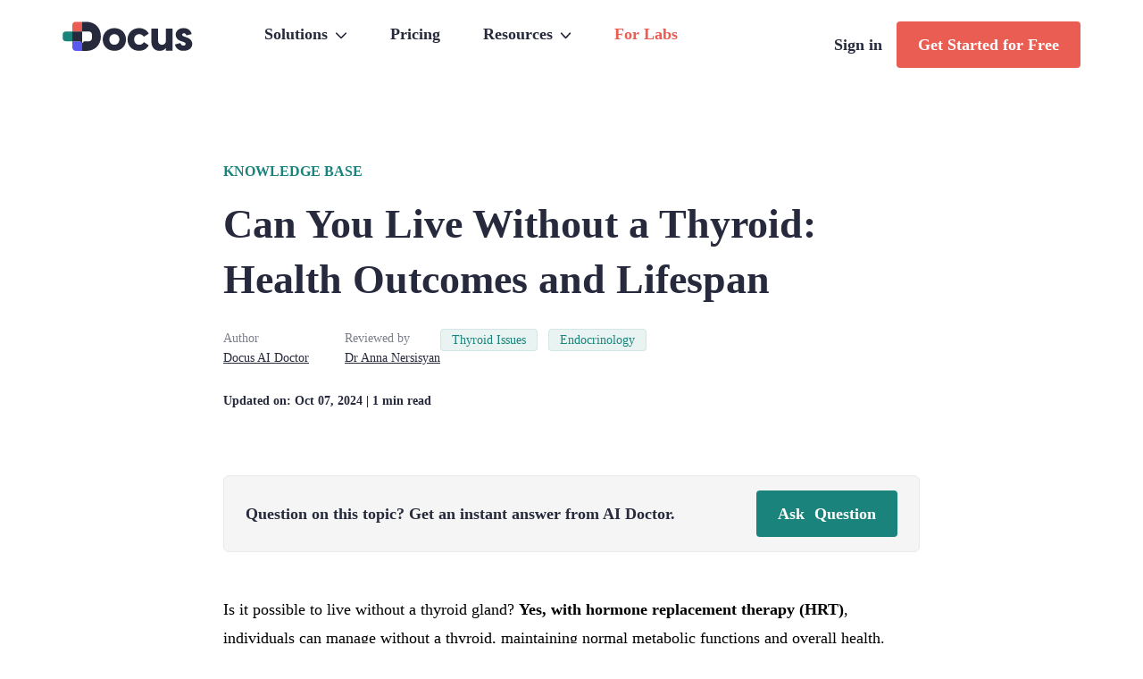

--- FILE ---
content_type: text/html; charset=utf-8
request_url: https://docus.ai/knowledge-base/can-you-live-without-thyroid
body_size: 47776
content:
<!DOCTYPE html><html lang="en"><head><meta charSet="utf-8"/><meta name="viewport" content="width=device-width, initial-scale=1, maximum-scale=5"/><link rel="preload" href="/_next/static/media/1755441e3a2fa970-s.p.woff2" as="font" crossorigin="" type="font/woff2"/><link rel="preload" as="image" href="/docus-dark-logo.svg" fetchPriority="high"/><link rel="preload" as="image" href="/images/small-assistant.png"/><link rel="stylesheet" href="/_next/static/css/3ab7ea4e67bf55a4.css" data-precedence="next"/><link rel="preload" as="script" fetchPriority="low" href="/_next/static/chunks/webpack-1ef0848489234c62.js"/><script src="/_next/static/chunks/fd9d1056-7d1aeae41e2a925b.js" async=""></script><script src="/_next/static/chunks/8069-e894b8b5942075ad.js" async=""></script><script src="/_next/static/chunks/main-app-1f12a1eb2e32aa82.js" async=""></script><script src="/_next/static/chunks/9067-71abc268071dc788.js" async=""></script><script src="/_next/static/chunks/5935-50dd14e56fb0f6b3.js" async=""></script><script src="/_next/static/chunks/app/layout-721ca959e22595ed.js" async=""></script><script src="/_next/static/chunks/6870-49054a5126a06d73.js" async=""></script><script src="/_next/static/chunks/5593-d307e0bd909c029f.js" async=""></script><script src="/_next/static/chunks/806-12d4de51846a54ab.js" async=""></script><script src="/_next/static/chunks/1229-f7469e21681200e1.js" async=""></script><script src="/_next/static/chunks/6847-48ecc270c1824b2a.js" async=""></script><script src="/_next/static/chunks/9511-b395e33635e5f9c7.js" async=""></script><script src="/_next/static/chunks/9195-47863fe2f99b93fa.js" async=""></script><script src="/_next/static/chunks/1372-df49df73ea331a6f.js" async=""></script><script src="/_next/static/chunks/4-24871353bfdaa42f.js" async=""></script><script src="/_next/static/chunks/7441-9edd4360eb6acead.js" async=""></script><script src="/_next/static/chunks/5727-e182736e6d9dead6.js" async=""></script><script src="/_next/static/chunks/1680-4a89429c96411796.js" async=""></script><script src="/_next/static/chunks/306-b2ad9db5f6abc0bc.js" async=""></script><script src="/_next/static/chunks/app/knowledge-base/%5Bslug%5D/page-eb6a001745dead02.js" async=""></script><script src="/_next/static/chunks/7908-18f6209329ddc391.js" async=""></script><script src="/_next/static/chunks/4581-fafbd1b46cc4f3f3.js" async=""></script><script src="/_next/static/chunks/4989-bdf8f0a5c6d1031b.js" async=""></script><script src="/_next/static/chunks/6828-0fcfd7a722983610.js" async=""></script><script src="/_next/static/chunks/app/knowledge-base/page-784cb4fc33ecf27a.js" async=""></script><script src="/_next/static/chunks/app/not-found-fe6704611b5773e5.js" async=""></script><link rel="preload" href="https://www.googletagmanager.com/gtag/js?id=GTM-5KMMFH6" as="script"/><meta name="theme-color" content="light"/><title>Can You Live Without a Thyroid: Health Outcomes and Lifespan</title><meta name="description" content="Learn how you can maintain a normal life and health without a thyroid and the critical importance of hormone replacement therapy."/><meta name="keywords" content="can you live without a thyroid"/><link rel="canonical" href="https://docus.ai/knowledge-base/can-you-live-without-thyroid"/><meta property="og:title" content="Can You Live Without a Thyroid: Health Outcomes and Lifespan"/><meta property="og:description" content="Learn how you can maintain a normal life and health without a thyroid and the critical importance of hormone replacement therapy."/><meta property="og:url" content="https://docus.ai/knowledge-base/can-you-live-without-thyroid"/><meta property="og:site_name" content="Docus"/><meta property="og:locale" content="en_GB"/><meta property="og:image" content="https://docus.ai/author/resources/knowledge-base.png"/><meta property="og:image:width" content="1200"/><meta property="og:image:height" content="630"/><meta property="og:type" content="article"/><meta name="twitter:card" content="summary_large_image"/><meta name="twitter:title" content="Can You Live Without a Thyroid: Health Outcomes and Lifespan"/><meta name="twitter:description" content="Learn how you can maintain a normal life and health without a thyroid and the critical importance of hormone replacement therapy."/><meta name="twitter:image" content="https://docus.ai/author/resources/knowledge-base.png"/><meta name="twitter:image:width" content="1200"/><meta name="twitter:image:height" content="630"/><meta name="next-size-adjust"/><script src="/_next/static/chunks/polyfills-c67a75d1b6f99dc8.js" noModule=""></script><style data-styled="" data-styled-version="6.0.7">body,.ant-layout,.ant-typography,.ant-col,h1,h2,h3,h4,h5,h6,hr,p,pre,span,button,a{font-family:var(--font-noto)!important;font-display:optional!important;}/*!sc*/
.main{padding-top:180px;}/*!sc*/
.solutions-angle{font-size:0.75em;}/*!sc*/
.svg-inline--fa{display:inline-block;height:1em;overflow:visible;vertical-align:-0.125em;}/*!sc*/
.fa-2x{font-size:2em;}/*!sc*/
.ant-row{display:flex;flex-flow:row wrap;min-width:0;}/*!sc*/
.ant-col-offset-2{margin-inline-start:8.333333333333332%;}/*!sc*/
@media (max-width:1220px){.main{padding-top:0;}}/*!sc*/
@media (min-width:768px){.critical-pc-hidden{display:none;}.critical-pc-show{display:none;}.ant-layout-header{padding:24px 0;line-height:0;height:100px;background-color:transparent;}.ant-col-md-9{display:block;flex:0 0 37.5%;max-width:37.5%;}.ant-col-md-12{display:block;flex:0 0 50%;max-width:50%;}.tw-md-py-28{padding-top:7rem!important;padding-bottom:7rem!important;}}/*!sc*/
@media (max-width:768px){.critical-mobile-hidden{display:none;}.critical-mobile-show{display:block;}.ant-col-xs-12{display:block;flex:0 0 50%;max-width:50%;}.ant-col-xs-24{display:block;flex:0 0 100%;max-width:100%;}.py-20{padding-top:5rem!important;padding-bottom:5rem!important;}.ant-layout-header{height:82px;padding:24px 0px;}}/*!sc*/
:root{--foreground-rgb:0,0,0;--background-start-rgb:214,219,220;--background-end-rgb:255,255,255;}/*!sc*/
body,.ant-layout,.ant-typography{margin:0 0;padding:0 0;}/*!sc*/
.ant-menu-horizontal>.ant-menu-item::after,.ant-menu-horizontal>.ant-menu-submenu::after{border-bottom:none!important;transition:none!important;}/*!sc*/
.ant-menu-light.ant-menu-root.ant-menu-inline{border-inline-end:0 solid rgba(5,5,5,0.06);}/*!sc*/
.ant-menu-light.ant-menu-root.ant-menu-inline *{background:#fff!important;}/*!sc*/
.ant-menu-submenu-title .ant-menu-title-content a svg{transition:transform 500ms ease;}/*!sc*/
.ant-menu-submenu-title .ant-menu-title-content:hover a svg{transform:rotateX(180deg);transition:transform 500ms ease;}/*!sc*/
.ant-select-dropdown{padding:16px 0px 0px 0px;border:1px solid rgba(39,42,61,0.2);border-radius:6px;}/*!sc*/
.ant-select-dropdown .ant-select-item{min-height:14px!important;}/*!sc*/
.ant-select-focused .ant-select-selector,.ant-select:hover .ant-select-selector{border-radius:6px;box-shadow:none!important;}/*!sc*/
.ant-select-dropdown .ant-select-item.ant-select-item-group{font-weight:700;font-size:12px;line-height:20px;color:#272A3D;padding-left:16px;}/*!sc*/
.ant-select-dropdown .ant-select-item-option-active{background-color:rgba(45,210,200,0.3)!important;border-radius:0px;}/*!sc*/
.ant-select-item-option-content .option-type{font-weight:400;font-size:12px;line-height:20px;color:#7A7C88;}/*!sc*/
.ant-select-item-option-content .option-value{font-weight:400;font-size:14px;color:#272A3D;}/*!sc*/
.ant-select-single .ant-select-selector .ant-select-selection-item{line-height:44px;}/*!sc*/
.ant-card:not(.ant-card-bordered){box-shadow:none;}/*!sc*/
.ant-card .ant-card-cover img{border-radius:0rem;}/*!sc*/
.ant-form-item .ant-form-item-label>label.ant-form-item-required:not(.ant-form-item-required-mark-optional)::before{display:none!important;}/*!sc*/
.chat_text_area{box-shadow:0px 1px 12px 3px rgba(39,42,61,0.05)!important;padding-bottom:52px!important;}/*!sc*/
.chat_text_area:hover,.chat_text_area:focus,.chat_text_area:focus-within{border-color:#1a847c!important;}/*!sc*/
.chat_text_area .ant-input-data-count{left:10px;bottom:5px!important;font-size:14px;color:rgba(39,42,61,0.6);}/*!sc*/
.ant-carousel .slick-dots li button{height:0px;}/*!sc*/
.ant-carousel .slick-dots li{width:6px;height:6px;border-radius:50%;background:#7D7F8B;margin-right:4px;}/*!sc*/
.ant-carousel .slick-dots li.slick-active{width:6px;height:6px;border-radius:50%;background:#2DD2C8;}/*!sc*/
.ant-modal-footer{display:flex;flex-direction:row;justify-content:flex-end;}/*!sc*/
.ant-form-item .ant-form-item-explain-error{color:#DC3545;font-size:14px;line-height:22px;}/*!sc*/
.bm-burger-button{position:fixed;width:36px;height:30px;left:36px;top:24px;display:none!important;}/*!sc*/
.bm-burger-bars{background:#373a47;}/*!sc*/
.bm-cross-button{height:24px;width:24px;display:none;}/*!sc*/
.bm-cross{background:rgba(39,42,61,0.6);}/*!sc*/
.bm-menu-wrap{position:fixed;height:100%;}/*!sc*/
.bm-menu{background:#ffffff;}/*!sc*/
.bm-morph-shape{fill:#373a47;}/*!sc*/
.bm-item-list{color:#b8b7ad;padding-top:40px;}/*!sc*/
.bm-item{display:inline-block;}/*!sc*/
.bm-overlay{background:rgba(0,0,0,0.3);}/*!sc*/
.conversation-feedback .ant-rate-star .ant-rate-star-second path{fill:#7D7F8B!important;}/*!sc*/
.conversation-feedback .ant-rate-star:hover .ant-rate-star-second path{fill:#2DD2C8!important;}/*!sc*/
.conversation-feedback .ant-rate-star .ant-rate-star-second .currentRating path{fill:#2DD2C8!important;}/*!sc*/
video{clip-path:inset(1px 1px);}/*!sc*/
.article_content table{margin-top:16px;margin-bottom:16px;}/*!sc*/
.article_content td{border:1px solid #ddd;padding:8px 16px;}/*!sc*/
.article_content ul li{list-style:square;margin-left:32px;}/*!sc*/
.article_content ol li{list-style:decimal;margin-left:32px;}/*!sc*/
.article_content p:not(:last-child){margin-bottom:14px;}/*!sc*/
*,:after,:before{box-sizing:border-box;border:0 solid #e5e7eb;}/*!sc*/
:after,:before{--tw-content:"";}/*!sc*/
html{line-height:1.5;-webkit-text-size-adjust:100%;-moz-tab-size:4;-o-tab-size:4;tab-size:4;font-feature-settings:normal;font-variation-settings:normal;}/*!sc*/
body{margin:0;line-height:inherit;}/*!sc*/
hr{height:0;color:inherit;border-top-width:1px;}/*!sc*/
abbr:where([title]){-webkit-text-decoration:underline dotted;text-decoration:underline dotted;}/*!sc*/
h1,h2,h3,h4,h5,h6{font-size:inherit;font-weight:inherit;}/*!sc*/
a{color:inherit;text-decoration:inherit;}/*!sc*/
b,strong{font-weight:bolder;}/*!sc*/
code,kbd,pre,samp{font-family:ui-monospace,SFMono-Regular,Menlo,Monaco,Consolas,Liberation Mono,Courier New,monospace;font-size:1em;}/*!sc*/
small{font-size:80%;}/*!sc*/
sub,sup{font-size:75%;line-height:0;position:relative;vertical-align:baseline;}/*!sc*/
sub{bottom:-.25em;}/*!sc*/
sup{top:-.5em;}/*!sc*/
table{text-indent:0;border-color:inherit;border-collapse:collapse;}/*!sc*/
button,input,optgroup,select,textarea{font-family:inherit;font-size:100%;font-weight:inherit;line-height:inherit;color:inherit;margin:0;padding:0;}/*!sc*/
button,select{text-transform:none;}/*!sc*/
[type=button],[type=reset],[type=submit],button{-webkit-appearance:button;background-color:transparent;background-image:none;}/*!sc*/
:-moz-focusring{outline:auto;}/*!sc*/
:-moz-ui-invalid{box-shadow:none;}/*!sc*/
progress{vertical-align:baseline;}/*!sc*/
::-webkit-inner-spin-button,::-webkit-outer-spin-button{height:auto;}/*!sc*/
[type=search]{-webkit-appearance:textfield;outline-offset:-2px;}/*!sc*/
::-webkit-search-decoration{-webkit-appearance:none;}/*!sc*/
::-webkit-file-upload-button{-webkit-appearance:button;font:inherit;}/*!sc*/
summary{display:list-item;}/*!sc*/
blockquote,dd,dl,figure,h1,h2,h3,h4,h5,h6,hr,p,pre{margin:0;}/*!sc*/
fieldset{margin:0;}/*!sc*/
fieldset,legend{padding:0;}/*!sc*/
menu,ol,ul{list-style:none;margin:0;padding:0;}/*!sc*/
textarea{resize:vertical;}/*!sc*/
input::-moz-placeholder,textarea::-moz-placeholder{opacity:1;color:#9ca3af;}/*!sc*/
input::placeholder,textarea::placeholder{opacity:1;color:#9ca3af;}/*!sc*/
[role=button],button{cursor:pointer;}/*!sc*/
:disabled{cursor:default;}/*!sc*/
audio,canvas,embed,iframe,img,object,svg,video{display:block;vertical-align:middle;}/*!sc*/
img,video{max-width:100%;height:auto;}/*!sc*/
[hidden]{display:none;}/*!sc*/
.visible{visibility:visible!important;}/*!sc*/
.fixed{position:fixed!important;}/*!sc*/
.absolute{position:absolute!important;}/*!sc*/
.relative{position:relative!important;}/*!sc*/
.bottom-6{bottom:1.5rem!important;}/*!sc*/
.left-6{left:1.5rem!important;}/*!sc*/
.right-0{right:0!important;}/*!sc*/
.right-2{right:.5rem!important;}/*!sc*/
.right-6{right:1.5rem!important;}/*!sc*/
.top-0{top:0!important;}/*!sc*/
.top-16{top:4rem!important;}/*!sc*/
.isolate{isolation:isolate!important;}/*!sc*/
.z-10{z-index:10!important;}/*!sc*/
.m-0{margin:0!important;}/*!sc*/
.m-auto{margin:auto!important;}/*!sc*/
.mx-0{margin-left:0!important;margin-right:0!important;}/*!sc*/
.mx-auto{margin-left:auto!important;margin-right:auto!important;}/*!sc*/
.my-10{margin-top:2.5rem!important;margin-bottom:2.5rem!important;}/*!sc*/
.my-20{margin-top:5rem!important;margin-bottom:5rem!important;}/*!sc*/
.my-6{margin-top:1.5rem!important;margin-bottom:1.5rem!important;}/*!sc*/
.mb-0{margin-bottom:0!important;}/*!sc*/
.mb-1{margin-bottom:.25rem!important;}/*!sc*/
.mb-10{margin-bottom:2.5rem!important;}/*!sc*/
.mb-12{margin-bottom:3rem!important;}/*!sc*/
.mb-16{margin-bottom:4rem!important;}/*!sc*/
.mb-2{margin-bottom:.5rem!important;}/*!sc*/
.mb-20{margin-bottom:5rem!important;}/*!sc*/
.mb-24{margin-bottom:6rem!important;}/*!sc*/
.mb-28{margin-bottom:7rem!important;}/*!sc*/
.mb-3{margin-bottom:.75rem!important;}/*!sc*/
.mb-32{margin-bottom:8rem!important;}/*!sc*/
.mb-4{margin-bottom:1rem!important;}/*!sc*/
.mb-6{margin-bottom:1.5rem!important;}/*!sc*/
.mb-7{margin-bottom:1.75rem!important;}/*!sc*/
.mb-8{margin-bottom:2rem!important;}/*!sc*/
.ml-1{margin-left:.25rem!important;}/*!sc*/
.ml-1\\.5{margin-left:.375rem!important;}/*!sc*/
.ml-2{margin-left:.5rem!important;}/*!sc*/
.ml-20{margin-left:5rem!important;}/*!sc*/
.ml-3{margin-left:.75rem!important;}/*!sc*/
.ml-auto{margin-left:auto!important;}/*!sc*/
.mr-1{margin-right:.25rem!important;}/*!sc*/
.mr-12{margin-right:3rem!important;}/*!sc*/
.mr-2{margin-right:.5rem!important;}/*!sc*/
.mr-20{margin-right:5rem!important;}/*!sc*/
.mr-3{margin-right:.75rem!important;}/*!sc*/
.mr-4{margin-right:1rem!important;}/*!sc*/
.mr-6{margin-right:1.5rem!important;}/*!sc*/
.mr-auto{margin-right:auto!important;}/*!sc*/
.mt-0{margin-top:0!important;}/*!sc*/
.mt-10{margin-top:2.5rem!important;}/*!sc*/
.mt-14{margin-top:3.5rem!important;}/*!sc*/
.mt-2{margin-top:.5rem!important;}/*!sc*/
.mt-2\\.5{margin-top:.625rem!important;}/*!sc*/
.mt-20{margin-top:5rem!important;}/*!sc*/
.mt-28{margin-top:7rem!important;}/*!sc*/
.mt-3{margin-top:.75rem!important;}/*!sc*/
.mt-4{margin-top:1rem!important;}/*!sc*/
.mt-48{margin-top:12rem!important;}/*!sc*/
.mt-6{margin-top:1.5rem!important;}/*!sc*/
.mt-8{margin-top:2rem!important;}/*!sc*/
.mt-\\[120px\\]{margin-top:120px!important;}/*!sc*/
.block{display:block!important;}/*!sc*/
.inline-block{display:inline-block!important;}/*!sc*/
.inline{display:inline!important;}/*!sc*/
.flex{display:flex!important;}/*!sc*/
.contents{display:contents!important;}/*!sc*/
.hidden{display:none!important;}/*!sc*/
.h-24{height:6rem!important;}/*!sc*/
.h-6{height:1.5rem!important;}/*!sc*/
.h-\\[250px\\]{height:250px!important;}/*!sc*/
.h-fit{height:fit-content!important;}/*!sc*/
.h-full{height:100%!important;}/*!sc*/
.max-h-72{max-height:18rem!important;}/*!sc*/
.max-h-96{max-height:24rem!important;}/*!sc*/
.min-h-full{min-height:100%!important;}/*!sc*/
.w-9{width:2.25rem!important;}/*!sc*/
.w-\\[104px\\]{width:104px!important;}/*!sc*/
.w-\\[146px\\]{width:146px!important;}/*!sc*/
.w-full{width:100%!important;}/*!sc*/
.max-w-full{max-width:100%!important;}/*!sc*/
.flex-1{flex:1 1 0%!important;}/*!sc*/
.flex-shrink{flex-shrink:1!important;}/*!sc*/
.flex-grow{flex-grow:1!important;}/*!sc*/
.transform{transform:translate(var(--tw-translate-x),var(--tw-translate-y)) rotate(var(--tw-rotate)) skewX(var(--tw-skew-x)) skewY(var(--tw-skew-y)) scaleX(var(--tw-scale-x)) scaleY(var(--tw-scale-y))!important;}/*!sc*/
.flex-row{flex-direction:row!important;}/*!sc*/
.flex-row-reverse{flex-direction:row-reverse!important;}/*!sc*/
.flex-col{flex-direction:column!important;}/*!sc*/
.flex-col-reverse{flex-direction:column-reverse!important;}/*!sc*/
.flex-wrap{flex-wrap:wrap!important;}/*!sc*/
.items-start{align-items:flex-start!important;}/*!sc*/
.items-end{align-items:flex-end!important;}/*!sc*/
.items-center{align-items:center!important;}/*!sc*/
.items-baseline{align-items:baseline!important;}/*!sc*/
.justify-start{justify-content:flex-start!important;}/*!sc*/
.justify-end{justify-content:flex-end!important;}/*!sc*/
.justify-center{justify-content:center!important;}/*!sc*/
.justify-between{justify-content:space-between!important;}/*!sc*/
.justify-items-start{justify-items:start!important;}/*!sc*/
.gap-4{gap:1rem!important;}/*!sc*/
.gap-x-10{-moz-column-gap:2.5rem!important;column-gap:2.5rem!important;}/*!sc*/
.gap-x-4{-moz-column-gap:1rem!important;column-gap:1rem!important;}/*!sc*/
.gap-x-6{-moz-column-gap:1.5rem!important;column-gap:1.5rem!important;}/*!sc*/
.self-start{align-self:flex-start!important;}/*!sc*/
.self-end{align-self:flex-end!important;}/*!sc*/
.overflow-hidden{overflow:hidden!important;}/*!sc*/
.overflow-x-hidden{overflow-x:hidden!important;}/*!sc*/
.whitespace-nowrap{white-space:nowrap!important;}/*!sc*/
.whitespace-pre-line{white-space:pre-line!important;}/*!sc*/
.whitespace-break-spaces{white-space:break-spaces!important;}/*!sc*/
.rounded{border-radius:.25rem!important;}/*!sc*/
.rounded-\\[20px\\]{border-radius:20px!important;}/*!sc*/
.rounded-full{border-radius:9999px!important;}/*!sc*/
.rounded-t-md{border-top-left-radius:.375rem!important;border-top-right-radius:.375rem!important;}/*!sc*/
.rounded-tl-none{border-top-left-radius:0!important;}/*!sc*/
.rounded-tr-lg{border-top-right-radius:.5rem!important;}/*!sc*/
.rounded-tr-md{border-top-right-radius:.375rem!important;}/*!sc*/
.border{border-width:1px!important;}/*!sc*/
.border-0{border-width:0!important;}/*!sc*/
.border-l{border-left-width:1px!important;}/*!sc*/
.border-t{border-top-width:1px!important;}/*!sc*/
.border-solid{border-style:solid!important;}/*!sc*/
.border-none{border-style:none!important;}/*!sc*/
.border-\\[\\#D4D4D8\\]{--tw-border-opacity:1!important;border-color:rgb(212 212 216/var(--tw-border-opacity))!important;}/*!sc*/
.border-\\[\\#eee\\]{--tw-border-opacity:1!important;border-color:rgb(238 238 238/var(--tw-border-opacity))!important;}/*!sc*/
.border-gray-200{--tw-border-opacity:1!important;border-color:rgb(229 231 235/var(--tw-border-opacity))!important;}/*!sc*/
.bg-\\[\\#EAFBFA\\]{--tw-bg-opacity:1!important;background-color:rgb(234 251 250/var(--tw-bg-opacity))!important;}/*!sc*/
.bg-\\[\\#F5F8F8\\]{background-color:rgb(245 248 248/var(--tw-bg-opacity))!important;}/*!sc*/
.bg-\\[\\#F5F8F8\\],.bg-white{--tw-bg-opacity:1!important;}/*!sc*/
.bg-white{background-color:rgb(255 255 255/var(--tw-bg-opacity))!important;}/*!sc*/
.p-0{padding:0!important;}/*!sc*/
.p-2{padding:.5rem!important;}/*!sc*/
.p-3{padding:.75rem!important;}/*!sc*/
.p-4{padding:1rem!important;}/*!sc*/
.px-0{padding-left:0!important;padding-right:0!important;}/*!sc*/
.px-1{padding-left:.25rem!important;padding-right:.25rem!important;}/*!sc*/
.px-2{padding-left:.5rem!important;padding-right:.5rem!important;}/*!sc*/
.px-4{padding-left:1rem!important;padding-right:1rem!important;}/*!sc*/
.px-6{padding-left:1.5rem!important;padding-right:1.5rem!important;}/*!sc*/
.py-10{padding-top:2.5rem!important;padding-bottom:2.5rem!important;}/*!sc*/
.py-20{padding-top:5rem!important;padding-bottom:5rem!important;}/*!sc*/
.py-4{padding-top:1rem!important;padding-bottom:1rem!important;}/*!sc*/
.py-5{padding-top:1.25rem!important;padding-bottom:1.25rem!important;}/*!sc*/
.py-6{padding-top:1.5rem!important;padding-bottom:1.5rem!important;}/*!sc*/
.pb-0{padding-bottom:0!important;}/*!sc*/
.pb-10{padding-bottom:2.5rem!important;}/*!sc*/
.pb-12{padding-bottom:3rem!important;}/*!sc*/
.pb-16{padding-bottom:4rem!important;}/*!sc*/
.pb-20{padding-bottom:5rem!important;}/*!sc*/
.pb-4{padding-bottom:1rem!important;}/*!sc*/
.pb-5{padding-bottom:1.25rem!important;}/*!sc*/
.pb-6{padding-bottom:1.5rem!important;}/*!sc*/
.pl-0{padding-left:0!important;}/*!sc*/
.pl-4{padding-left:1rem!important;}/*!sc*/
.pl-8{padding-left:2rem!important;}/*!sc*/
.pr-0{padding-right:0!important;}/*!sc*/
.pr-0\\.5{padding-right:.125rem!important;}/*!sc*/
.pr-10{padding-right:2.5rem!important;}/*!sc*/
.pr-2{padding-right:.5rem!important;}/*!sc*/
.pr-4{padding-right:1rem!important;}/*!sc*/
.pt-0{padding-top:0!important;}/*!sc*/
.pt-1{padding-top:.25rem!important;}/*!sc*/
.pt-10{padding-top:2.5rem!important;}/*!sc*/
.pt-12{padding-top:3rem!important;}/*!sc*/
.pt-2{padding-top:.5rem!important;}/*!sc*/
.pt-20{padding-top:5rem!important;}/*!sc*/
.pt-4{padding-top:1rem!important;}/*!sc*/
.pt-40{padding-top:10rem!important;}/*!sc*/
.pt-6{padding-top:1.5rem!important;}/*!sc*/
.pt-7{padding-top:1.75rem!important;}/*!sc*/
.pt-96{padding-top:24rem!important;}/*!sc*/
.text-left{text-align:left!important;}/*!sc*/
.text-center{text-align:center!important;}/*!sc*/
.text-right{text-align:right!important;}/*!sc*/
.align-middle{vertical-align:middle!important;}/*!sc*/
.text-2xl{font-size:1.5rem!important;line-height:2rem!important;}/*!sc*/
.text-\\[18px\\]{font-size:18px!important;}/*!sc*/
.text-\\[40px\\]{font-size:40px!important;}/*!sc*/
.text-base{font-size:1rem!important;line-height:1.5rem!important;}/*!sc*/
.text-lg{font-size:1.125rem!important;line-height:1.75rem!important;}/*!sc*/
.text-sm{font-size:.875rem!important;line-height:1.25rem!important;}/*!sc*/
.font-bold{font-weight:700!important;}/*!sc*/
.font-medium{font-weight:500!important;}/*!sc*/
.font-semibold{font-weight:600!important;}/*!sc*/
.leading-\\[26px\\]{line-height:26px!important;}/*!sc*/
.text-\\[\\#2DD2C8\\]{--tw-text-opacity:1!important;color:rgb(45 210 200/var(--tw-text-opacity))!important;}/*!sc*/
.underline{text-decoration-line:underline!important;}/*!sc*/
.no-underline{text-decoration-line:none!important;}/*!sc*/
.blur{--tw-blur:blur(8px)!important;}/*!sc*/
.blur,.filter{filter:var(--tw-blur) var(--tw-brightness) var(--tw-contrast) var(--tw-grayscale) var(--tw-hue-rotate) var(--tw-invert) var(--tw-saturate) var(--tw-sepia) var(--tw-drop-shadow)!important;}/*!sc*/
.transition{transition-property:color,background-color,border-color,text-decoration-color,fill,stroke,opacity,box-shadow,transform,filter,-webkit-backdrop-filter!important;transition-property:color,background-color,border-color,text-decoration-color,fill,stroke,opacity,box-shadow,transform,filter,backdrop-filter!important;transition-property:color,background-color,border-color,text-decoration-color,fill,stroke,opacity,box-shadow,transform,filter,backdrop-filter,-webkit-backdrop-filter!important;transition-timing-function:cubic-bezier(.4,0,.2,1)!important;transition-duration:.15s!important;}/*!sc*/
@media (min-width:768px){.tw-md-mb-28{margin-bottom:7rem!important;}.tw-md-bottom-8{bottom:2rem!important;}.tw-md-right-2{right:.5rem!important;}.tw-md-right-4{right:1rem!important;}.tw-md-my-28{margin-top:7rem!important;margin-bottom:7rem!important;}.tw-md-mb-0{margin-bottom:0!important;}.tw-md-mb-8{margin-bottom:2rem!important;}.tw-md-mb-10{margin-bottom:2.5rem!important;}.tw-md-mb-15{margin-bottom:3.75rem!important;}.tw-md-mb-20{margin-bottom:5rem!important;}.tw-md-mb-28{margin-bottom:7rem!important;}.tw-md-mb-4{margin-bottom:1rem!important;}.tw-md-mb-6{margin-bottom:1.5rem!important;}.tw-md-mr-4{margin-right:1rem!important;}.tw-md-mt-10{margin-top:2.5rem!important;}.tw-md-mt-14{margin-top:3.5rem!important;}.tw-md-mt-20{margin-top:5rem!important;}.tw-md-mt-28{margin-top:7rem!important;}.tw-md-mt-40{margin-top:10rem!important;}.tw-md-mt-7{margin-top:1.75rem!important;}.tw-md-mt-9{margin-top:2.25rem!important;}.tw-md-inline-block{display:inline-block!important;}.tw-md-inline{display:inline!important;}.tw-md-flex{display:flex!important;}.tw-md-h-96{height:24rem!important;}.tw-md-max-h-max{max-height:-moz-max-content!important;max-height:max-content!important;}.tw-md-w-\\[600px\\]{width:600px!important;}.tw-md-w-auto{width:auto!important;}.tw-md-flex-row{flex-direction:row!important;}.tw-md-flex-row-reverse{flex-direction:row-reverse!important;}.tw-md-items-start{align-items:flex-start!important;}.tw-md-items-center{align-items:center!important;}.tw-md-justify-start{justify-content:flex-start!important;}.tw-md-justify-end{justify-content:flex-end!important;}.tw-md-justify-center{justify-content:center!important;}.tw-md-justify-around{justify-content:space-around!important;}.tw-md-border-solid{border-style:solid!important;}.tw-md-p-20{padding:5rem!important;}.tw-md-p-6{padding:1.5rem!important;}.tw-md-px-2{padding-left:.5rem!important;padding-right:.5rem!important;}.tw-md-px-20{padding-left:5rem!important;padding-right:5rem!important;}.tw-md-px-28{padding-left:7rem!important;padding-right:7rem!important;}.tw-md-px-48{padding-left:12rem!important;padding-right:12rem!important;}.tw-md-px-6{padding-left:1.5rem!important;padding-right:1.5rem!important;}.tw-md-py-0{padding-top:0!important;padding-bottom:0!important;}.tw-md-py-20{padding-top:5rem!important;padding-bottom:5rem!important;}.tw-md-py-28{padding-top:7rem!important;padding-bottom:7rem!important;}.tw-md-pb-11{padding-bottom:2.75rem!important;}.tw-md-pb-20{padding-bottom:5rem!important;}.tw-md-pb-28{padding-bottom:7rem!important;}.tw-md-pl-10{padding-left:2.5rem!important;}.tw-md-pl-3{padding-left:.75rem!important;}.tw-md-pl-40{padding-left:10rem!important;}.tw-md-pr-28{padding-right:7rem!important;}.tw-md-pr-40{padding-right:10rem!important;}.tw-md-pt-0{padding-top:0!important;}.tw-md-pt-10{padding-top:2.5rem!important;}.tw-md-pt-14{padding-top:3.5rem!important;}.tw-md-pt-20{padding-top:5rem!important;}.tw-md-pt-28{padding-top:7rem!important;}.tw-md-pt-9{padding-top:2.25rem!important;}.tw-md-text-left{text-align:left!important;}.tw-md-text-center{text-align:center!important;}.tw-md-text-right{text-align:right!important;}.tw-md-text-start{text-align:start!important;}.tw-md-text-end{text-align:end!important;}.tw-md-text-\\[22px\\]{font-size:22px!important;}}/*!sc*/
data-styled.g1[id="sc-global-jyFwGn1"]{content:"sc-global-jyFwGn1,"}/*!sc*/
.gnLOWv{width:100%;background:#FFF;margin:0 auto 112px;}/*!sc*/
@media (max-width:768px){.gnLOWv{padding:0 0 16px;margin:0 auto 80px;}}/*!sc*/
data-styled.g2[id="sc-a88caa06-0"]{content:"gnLOWv,"}/*!sc*/
.eOWQpw.eOWQpw.eOWQpw{position:fixed;margin-bottom:0;padding-bottom:0;z-index:9;}/*!sc*/
.eOWQpw.eOWQpw.eOWQpw .header-wrapper{padding-bottom:0;margin-bottom:0;}/*!sc*/
.eOWQpw.eOWQpw.eOWQpw .header-wrapper .header{padding:24px 0;line-height:0;height:100px;background-color:#FFF;}/*!sc*/
.eOWQpw.eOWQpw.eOWQpw.shadow{z-index:100;box-shadow:0 5px 20px 0 #272a3d0d;}/*!sc*/
@media (max-width:1220px){.eOWQpw.eOWQpw.eOWQpw{position:unset;z-index:unset;}.eOWQpw.eOWQpw.eOWQpw.shadow{z-index:100;box-shadow:none;}}/*!sc*/
@media (max-width:768px){.eOWQpw.eOWQpw.eOWQpw .header-wrapper{margin-bottom:60px;}.eOWQpw.eOWQpw.eOWQpw .header-wrapper .header{height:82px;}.eOWQpw.eOWQpw.eOWQpw .header-wrapper .header .mobile-menu-view .bm-overlay{top:0;left:0;background-color:#fff!important;}}/*!sc*/
data-styled.g3[id="sc-2093b8cb-0"]{content:"eOWQpw,"}/*!sc*/
.iQcbAm.iQcbAm.iQcbAm.iQcbAm{display:none;}/*!sc*/
@media (max-width:1220px){.iQcbAm.iQcbAm.iQcbAm.iQcbAm{display:block;width:100%;height:auto;}.iQcbAm.iQcbAm.iQcbAm.iQcbAm .ant-menu-submenu-open .ant-menu-submenu-title,.iQcbAm.iQcbAm.iQcbAm.iQcbAm .ant-menu-submenu-open .ant-menu-title-content{color:#7d7f8b;}.iQcbAm.iQcbAm.iQcbAm.iQcbAm .mobile-menu-view .mobile-menu{background-color:#fff;position:fixed;width:100%;height:100%;z-index:0;top:0;left:1250px;transition:1s;padding:24px;}.iQcbAm.iQcbAm.iQcbAm.iQcbAm .mobile-menu-view .mobile-menu.open{z-index:5;left:0;}.iQcbAm.iQcbAm.iQcbAm.iQcbAm .mobile-menu-view .mobile-menu.open~.mobile-header .burger-wrapper .burger-menu{z-index:2;}.iQcbAm.iQcbAm.iQcbAm.iQcbAm .mobile-menu-view .mobile-menu .mobile-menu-layout{display:flex;justify-content:space-between;flex-direction:column;height:100%;}.iQcbAm.iQcbAm.iQcbAm.iQcbAm .mobile-menu-view .mobile-menu .mobile-menu-layout .mobile-menu-header{display:flex;justify-content:space-between;width:100%;align-items:center;margin-bottom:24px;}.iQcbAm.iQcbAm.iQcbAm.iQcbAm .mobile-menu-view .mobile-menu .mobile-menu-layout .mobile-menu-header .close-icon-wrapper:hover{cursor:pointer;}.iQcbAm.iQcbAm.iQcbAm.iQcbAm .mobile-menu-view .mobile-header .burger-wrapper{display:flex;align-items:center;justify-content:flex-end;}.iQcbAm.iQcbAm.iQcbAm.iQcbAm .mobile-menu-view .mobile-header .burger-wrapper .burger-menu{display:flex;align-items:center;justify-content:center;position:fixed;z-index:9;padding:0;border:none;font-size:16px;color:#000;width:52px;height:52px;border-radius:50%;background-color:#f5f5f5;box-shadow:none;}}/*!sc*/
data-styled.g4[id="sc-48015d52-0"]{content:"iQcbAm,"}/*!sc*/
.epIBOP.epIBOP.epIBOP{margin:0!important;border-inline-end:0!important;}/*!sc*/
.epIBOP.epIBOP.epIBOP >.ant-menu-item{padding:16px 0!important;border-radius:0!important;width:100%!important;margin:0;height:auto!important;}/*!sc*/
.epIBOP.epIBOP.epIBOP .ant-menu-submenu{border-radius:0!important;margin:0!important;padding:16px 0!important;height:auto!important;}/*!sc*/
.epIBOP.epIBOP.epIBOP .ant-menu-submenu .ant-menu-item{border-bottom:none;padding:8px 16px 8px 32px!important;border-radius:0!important;width:100%!important;margin:0;height:auto!important;}/*!sc*/
.epIBOP.epIBOP.epIBOP .ant-menu-submenu .ant-menu-item:first-child{padding:24px 16px 8px 32px!important;}/*!sc*/
.epIBOP.epIBOP.epIBOP .ant-menu-submenu .ant-menu-item>span{height:auto!important;line-height:0!important;}/*!sc*/
.epIBOP.epIBOP.epIBOP .ant-menu-submenu .ant-menu-submenu-title{border-radius:0!important;padding:0!important;margin:0!important;width:auto!important;height:auto;}/*!sc*/
.epIBOP.epIBOP.epIBOP .ant-menu-submenu .ant-menu-submenu-title .ant-menu-submenu-arrow{inset-inline-end:0;}/*!sc*/
.epIBOP.epIBOP.epIBOP .ant-menu-submenu .ant-menu-item:last-of-type{padding-bottom:0!important;}/*!sc*/
.epIBOP.epIBOP.epIBOP .ant-menu-submenu-selected>.ant-menu-submenu-title,.epIBOP.epIBOP.epIBOP .ant-menu .ant-menu-submenu-selected>.ant-menu-submenu-title{color:#7d7f8b;}/*!sc*/
.epIBOP.epIBOP.epIBOP .solutions-collapse-icon,.epIBOP.epIBOP.epIBOP .resources-collapse-icon{width:13px;height:18px;}/*!sc*/
.epIBOP.epIBOP.epIBOP .ant-menu-title-content{font-style:normal;font-weight:600;font-size:18px;line-height:28px;color:#272a3d;}/*!sc*/
data-styled.g5[id="sc-54cc8479-0"]{content:"epIBOP,"}/*!sc*/
.eBotM.eBotM.eBotM{font-style:normal;font-weight:600;font-size:18px;line-height:28px;color:#272a3d;}/*!sc*/
.eBotM.eBotM.eBotM:hover{color:#525564!important;}/*!sc*/
data-styled.g6[id="sc-f358d88c-0"]{content:"eBotM,"}/*!sc*/
.cunqPz.cunqPz.cunqPz{font-weight:600;font-size:18px;line-height:36px;color:#272a3d!important;padding:8px 16px;transition:0.2s;}/*!sc*/
.cunqPz.cunqPz.cunqPz:hover{color:#d2544b!important;}/*!sc*/
data-styled.g7[id="sc-bee90ff2-0"]{content:"cunqPz,"}/*!sc*/
.ifefuH.ifefuH.ifefuH{font-weight:600;font-size:18px;line-height:28px;background-color:#e95d53;border-color:#e95d53;border-radius:4px;color:#fff;padding:12px 24px;align-items:center;justify-content:center;display:flex;flex-shrink:0;transition:0.2s;}/*!sc*/
.ifefuH.ifefuH.ifefuH:hover{background-color:#d2544b!important;border-color:#d2544b;color:#fff;}/*!sc*/
@media (max-width:768px){.ifefuH.ifefuH.ifefuH{width:100%;}}/*!sc*/
data-styled.g8[id="sc-672864dd-0"]{content:"ifefuH,"}/*!sc*/
.uBqID.uBqID.uBqID{font-weight:600;font-size:18px;line-height:28px;color:#272a3d;}/*!sc*/
.uBqID.uBqID.uBqID:hover{color:#7d7f8b;}/*!sc*/
data-styled.g9[id="sc-35d92ef3-0"]{content:"uBqID,"}/*!sc*/
.fWZrPr.fWZrPr.fWZrPr .solution-dropdown-overlay{top:40px!important;border-radius:4px;border:1px solid #e1e3e4;padding:12px;width:306px;box-shadow:0 5px 20px 0 #272a3d0d;background-color:#fff;}/*!sc*/
.fWZrPr.fWZrPr.fWZrPr .solution-dropdown-overlay ul.ant-dropdown-menu{box-shadow:none;border-radius:0;padding:0;}/*!sc*/
.fWZrPr.fWZrPr.fWZrPr .solution-dropdown-overlay ul.ant-dropdown-menu .ant-dropdown-menu-item{padding:8px 12px;height:44px;}/*!sc*/
.fWZrPr.fWZrPr.fWZrPr .solution-dropdown-overlay ul.ant-dropdown-menu .ant-dropdown-menu-item:hover{background-color:#f8f8f9;border-radius:4px;}/*!sc*/
.fWZrPr.fWZrPr.fWZrPr.menu-default-color{color:#272a3d;}/*!sc*/
data-styled.g10[id="sc-34260f4f-0"]{content:"fWZrPr,"}/*!sc*/
.bBrERh.bBrERh.bBrERh .solution-dropdown-overlay{top:40px!important;border-radius:4px;border:1px solid #e1e3e4;padding:12px;width:306px;box-shadow:0 5px 20px 0 #272a3d0d;background-color:#fff;}/*!sc*/
.bBrERh.bBrERh.bBrERh .solution-dropdown-overlay ul.ant-dropdown-menu{box-shadow:none;border-radius:0;padding:0;}/*!sc*/
.bBrERh.bBrERh.bBrERh .solution-dropdown-overlay ul.ant-dropdown-menu .ant-dropdown-menu-item{padding:8px 12px;height:44px;}/*!sc*/
.bBrERh.bBrERh.bBrERh .solution-dropdown-overlay ul.ant-dropdown-menu .ant-dropdown-menu-item:hover{background-color:#f8f8f9;border-radius:4px;}/*!sc*/
.bBrERh.bBrERh.bBrERh.menu-default-color{color:#272a3d;}/*!sc*/
data-styled.g11[id="sc-7967280d-0"]{content:"bBrERh,"}/*!sc*/
@media (max-width:1220px){.eNQwQo{display:none;}}/*!sc*/
data-styled.g12[id="sc-652dfd83-0"]{content:"eNQwQo,"}/*!sc*/
.flIDtV{width:100%;max-width:1220px;margin:0 auto 112px;padding:0 40px;background:transparent;}/*!sc*/
@media (max-width:768px){.flIDtV{padding:0 16px 16px;margin:0 auto 80px;}}/*!sc*/
data-styled.g13[id="sc-396777ac-0"]{content:"flIDtV,"}/*!sc*/
.cPVDuZ{color:#7d7f8b!important;font-weight:400;font-size:14px;line-height:22px;margin-bottom:0!important;}/*!sc*/
data-styled.g15[id="sc-b516d0dd-0"]{content:"cPVDuZ,"}/*!sc*/
.iegTxH.iegTxH.iegTxH{color:#272a3d!important;font-weight:400;font-size:18px;line-height:28px;margin-bottom:8px;margin-top:0;}/*!sc*/
@media (max-width:768px){.iegTxH.iegTxH.iegTxH{font-size:16px;line-height:24px;}}/*!sc*/
data-styled.g16[id="sc-d8e70eb3-0"]{content:"iegTxH,"}/*!sc*/
.byYTSl.byYTSl.byYTSl{color:#272a3d!important;font-weight:700;font-size:46px;line-height:62px;margin:0;}/*!sc*/
@media (max-width:767px){.byYTSl.byYTSl.byYTSl{font-size:36px;line-height:48px;}}/*!sc*/
data-styled.g17[id="sc-5f0adaf7-0"]{content:"byYTSl,"}/*!sc*/
.cohVvY.cohVvY.cohVvY{background-color:#1A847C;border-color:#1A847C;border-radius:4px;color:#fff;padding:12px 24px;text-align:center;font-size:18px;font-weight:600;line-height:28px;height:52px;width:auto;transition:.2s;}/*!sc*/
.cohVvY.cohVvY.cohVvY:hover,.cohVvY.cohVvY.cohVvY:active,.cohVvY.cohVvY.cohVvY:focus,.cohVvY.cohVvY.cohVvY:not(:disabled):hover,.cohVvY.cohVvY.cohVvY:not(:disabled):active,.cohVvY.cohVvY.cohVvY:not(:disabled):focus{background-color:#12635C;border-color:#12635C;color:#fff;}/*!sc*/
@media (max-width:768px){.cohVvY.cohVvY.cohVvY{width:100%;}}/*!sc*/
data-styled.g18[id="sc-a799f9cc-0"]{content:"cohVvY,"}/*!sc*/
.hVbIGi.hVbIGi.hVbIGi{color:#272a3d!important;font-weight:700;font-size:38px;line-height:54px;margin-top:0;margin-bottom:0;}/*!sc*/
@media (max-width:768px){.hVbIGi.hVbIGi.hVbIGi{font-size:30px;line-height:42px;}}/*!sc*/
data-styled.g21[id="sc-cee5ad02-0"]{content:"hVbIGi,"}/*!sc*/
.fDwdlH.fDwdlH.fDwdlH{font-weight:600;font-size:18px;line-height:28px;background-color:#1a847c;border-color:#1a847c;border-radius:4px;color:#fff;padding:12px 24px;align-items:center;justify-content:center;display:flex;flex-shrink:0;}/*!sc*/
.fDwdlH.fDwdlH.fDwdlH:hover{background-color:#12635c!important;border-color:#12635c;color:#fff;}/*!sc*/
@media (max-width:768px){.fDwdlH.fDwdlH.fDwdlH{width:100%;}}/*!sc*/
data-styled.g23[id="sc-d527ddee-0"]{content:"fDwdlH,"}/*!sc*/
.daqmZF.daqmZF.daqmZF{color:#272a3d!important;font-weight:700;font-size:30px;line-height:46px;margin:0;}/*!sc*/
@media (max-width:768px){.daqmZF.daqmZF.daqmZF{font-size:24px;line-height:36px;}}/*!sc*/
data-styled.g25[id="sc-10d1276c-0"]{content:"daqmZF,"}/*!sc*/
.iQlvFm.iQlvFm.iQlvFm{text-decoration:underline;font-weight:600;font-size:18px;line-height:28px;color:#1a847c;transition:0.2s;}/*!sc*/
.iQlvFm.iQlvFm.iQlvFm:hover{color:#12635c;text-decoration:none;}/*!sc*/
data-styled.g26[id="sc-20970f6d-0"]{content:"iQlvFm,"}/*!sc*/
.jLzWww.jLzWww.jLzWww{color:#ffffff!important;font-weight:700;font-size:38px;line-height:54px;margin:0px;}/*!sc*/
@media (max-width:768px){.jLzWww.jLzWww.jLzWww{font-size:30px;line-height:42px;}}/*!sc*/
data-styled.g34[id="sc-f2afcda-0"]{content:"jLzWww,"}/*!sc*/
.bqNFhx{width:100%;margin:0 auto;background:#272A3D;}/*!sc*/
data-styled.g36[id="sc-304c00f7-0"]{content:"bqNFhx,"}/*!sc*/
.hjFHDT{color:#272A3D!important;font-weight:400;font-size:14px;line-height:22px;margin-bottom:0px;}/*!sc*/
data-styled.g45[id="sc-32bee1f4-0"]{content:"hjFHDT,"}/*!sc*/
.goZUnH.goZUnH.goZUnH{color:#272A3D!important;font-weight:600;font-size:18px;line-height:28px;margin-bottom:0;}/*!sc*/
@media(max-width:768px){.goZUnH.goZUnH.goZUnH{font-size:16px;line-height:24px;}}/*!sc*/
data-styled.g46[id="sc-ac5d9f1d-0"]{content:"goZUnH,"}/*!sc*/
.vFsjw{background:#1a847c;top:0;left:0;height:3px;position:fixed;transition:0.5s cubic-bezier(0.075,0.82,0.165,1);z-index:999;}/*!sc*/
data-styled.g60[id="sc-c395d2b6-0"]{content:"vFsjw,"}/*!sc*/
.gsFBbo{padding-left:220px;padding-right:220px;margin-bottom:0;padding-bottom:0;}/*!sc*/
@media (max-width:768px){.gsFBbo{padding-left:16px;padding-right:16px;}}/*!sc*/
data-styled.g61[id="sc-fdf5dc80-0"]{content:"gsFBbo,"}/*!sc*/
.cLcJZZ.cLcJZZ.cLcJZZ{padding:4px 12px;border-radius:4px;background:#e9f3f2;color:#1a847c;text-align:center;font-size:14px;font-style:normal;font-weight:400;line-height:22px;border:1px solid #d1e6e5;}/*!sc*/
data-styled.g62[id="sc-42493e93-0"]{content:"cLcJZZ,"}/*!sc*/
.hwSGwl.hwSGwl.hwSGwl{text-decoration:none;font-weight:700;font-size:16px;line-height:24px;color:#1a847c;transition:0.2s;text-transform:uppercase;}/*!sc*/
.hwSGwl.hwSGwl.hwSGwl:hover{color:#12635c;text-decoration:none;}/*!sc*/
data-styled.g63[id="sc-fbe9b850-0"]{content:"hwSGwl,"}/*!sc*/
.dViQfu.dViQfu.dViQfu{text-decoration:underline;font-weight:500;line-height:22px;font-size:14px;color:#272a3d;transition:0.2s;}/*!sc*/
.dViQfu.dViQfu.dViQfu:hover{text-decoration:none;}/*!sc*/
data-styled.g64[id="sc-cc55448c-0"]{content:"dViQfu,"}/*!sc*/
.fWCSho.fWCSho.fWCSho{color:#272a3d!important;font-weight:600;font-size:14px;line-height:22px;margin-bottom:0;}/*!sc*/
data-styled.g65[id="sc-166dcfcb-0"]{content:"fWCSho,"}/*!sc*/
.cRjmvT.cRjmvT.cRjmvT{border-radius:6px;border:1px solid #eaeaec;background:#f5f5f5;padding:16px 24px;margin-bottom:48px;}/*!sc*/
.cRjmvT.cRjmvT.cRjmvT .question-container{display:flex;align-items:center;justify-content:space-between;}/*!sc*/
.cRjmvT.cRjmvT.cRjmvT .question-container .question-wrapper .question-text{margin:0;}/*!sc*/
.cRjmvT.cRjmvT.cRjmvT .question-container .question-wrapper .question-text .mobile-light-text{display:none;}/*!sc*/
.cRjmvT.cRjmvT.cRjmvT .button-container .question-btn .btn-hidden-text{padding-left:6px;}/*!sc*/
@media (max-width:768px){.cRjmvT.cRjmvT.cRjmvT{padding:16px;}.cRjmvT.cRjmvT.cRjmvT .question-container .question-wrapper .question-text{display:flex;flex-direction:column;}.cRjmvT.cRjmvT.cRjmvT .question-container .question-wrapper .question-text .mobile-hidden-text{display:none;}.cRjmvT.cRjmvT.cRjmvT .question-container .question-wrapper .question-text .mobile-light-text{display:inline;font-size:14px;line-height:22px;font-weight:400;}.cRjmvT.cRjmvT.cRjmvT .button-container .question-btn{width:fit-content;}.cRjmvT.cRjmvT.cRjmvT .button-container .question-btn .btn-hidden-text{display:none;}}/*!sc*/
data-styled.g68[id="sc-ca040ea4-0"]{content:"cRjmvT,"}/*!sc*/
.dmSNNc{padding-top:24px;}/*!sc*/
.dmSNNc span{font-size:20px;font-weight:600;line-height:30px;text-align:left;color:#272a3d;}/*!sc*/
.dmSNNc ul{list-style-type:square!important;color:#1a847c;padding-top:16px;padding-left:32px;margin:0;}/*!sc*/
.dmSNNc ul li{font-size:18px;font-weight:400;line-height:28px;text-align:left;margin-bottom:8px;}/*!sc*/
.dmSNNc a{font-weight:400!important;text-decoration:none!important;}/*!sc*/
data-styled.g69[id="sc-32668f8a-0"]{content:"dmSNNc,"}/*!sc*/
.kVpSIb{margin-bottom:48px;}/*!sc*/
.kVpSIb div p{margin-top:0;margin-bottom:16px;font-size:18px;font-weight:400;line-height:32px;text-align:left;}/*!sc*/
.kVpSIb div a{color:#1a847c;}/*!sc*/
.kVpSIb div a:hover{color:#12635c;text-decoration:underline;}/*!sc*/
.kVpSIb div strong,.kVpSIb div b{font-size:18px;font-weight:600;line-height:32px;}/*!sc*/
.kVpSIb div ul{list-style-type:square;padding-left:36px;margin-top:0;margin-bottom:16px;}/*!sc*/
.kVpSIb div ul li{font-size:18px;font-weight:400;line-height:32px;margin-bottom:8px;}/*!sc*/
.kVpSIb div ul li:last-child{margin-bottom:0;}/*!sc*/
.kVpSIb div ol{list-style-type:decimal;padding-left:36px;margin-top:0;margin-bottom:16px;}/*!sc*/
.kVpSIb div ol li{font-size:18px;font-weight:400;line-height:32px;margin-bottom:8px;}/*!sc*/
.kVpSIb div ol li:last-child{margin-bottom:0;}/*!sc*/
.kVpSIb div table{border-collapse:separate!important;width:100%!important;border:none!important;border-spacing:2px;margin-bottom:16px;display:block;max-width:100%;overflow-x:auto;}/*!sc*/
.kVpSIb div table thead{border:none!important;}/*!sc*/
.kVpSIb div table tbody{border:none!important;}/*!sc*/
.kVpSIb div table td{border:1px solid #dfdfe2;padding:8px 12px;font-size:16px;font-weight:400;line-height:24px;}/*!sc*/
.kVpSIb div table td li{font-size:16px;font-weight:400;line-height:24px;}/*!sc*/
.kVpSIb div table th{border:1px solid #dfdfe2;padding:8px 12px;font-size:16px;font-weight:600;line-height:24px;background-color:#f5f5f5;}/*!sc*/
.kVpSIb div table strong,.kVpSIb div table b{font-size:16px;font-weight:600;line-height:24px;}/*!sc*/
.kVpSIb div :last-child{margin-bottom:0;}/*!sc*/
.kVpSIb img{margin-top:24px;}/*!sc*/
.kVpSIb img+ div{padding-top:16px;}/*!sc*/
.kVpSIb img+ div *{font-size:14px;line-height:22px;color:#7d7f8b;text-align:center;font-style:italic;}/*!sc*/
@media (max-width:389px){.kVpSIb div table th,.kVpSIb td{min-width:140px;}}/*!sc*/
@media (min-width:390px) and (max-width:429px){.kVpSIb div table th,.kVpSIb td{min-width:160px;}}/*!sc*/
@media (min-width:430px){.kVpSIb div table th,.kVpSIb td{min-width:180px;}}/*!sc*/
.ddEXrX{margin-bottom:0px;}/*!sc*/
.ddEXrX div p{margin-top:0;margin-bottom:16px;font-size:18px;font-weight:400;line-height:32px;text-align:left;}/*!sc*/
.ddEXrX div a{color:#1a847c;}/*!sc*/
.ddEXrX div a:hover{color:#12635c;text-decoration:underline;}/*!sc*/
.ddEXrX div strong,.ddEXrX div b{font-size:18px;font-weight:600;line-height:32px;}/*!sc*/
.ddEXrX div ul{list-style-type:square;padding-left:36px;margin-top:0;margin-bottom:16px;}/*!sc*/
.ddEXrX div ul li{font-size:18px;font-weight:400;line-height:32px;margin-bottom:8px;}/*!sc*/
.ddEXrX div ul li:last-child{margin-bottom:0;}/*!sc*/
.ddEXrX div ol{list-style-type:decimal;padding-left:36px;margin-top:0;margin-bottom:16px;}/*!sc*/
.ddEXrX div ol li{font-size:18px;font-weight:400;line-height:32px;margin-bottom:8px;}/*!sc*/
.ddEXrX div ol li:last-child{margin-bottom:0;}/*!sc*/
.ddEXrX div table{border-collapse:separate!important;width:100%!important;border:none!important;border-spacing:2px;margin-bottom:16px;display:block;max-width:100%;overflow-x:auto;}/*!sc*/
.ddEXrX div table thead{border:none!important;}/*!sc*/
.ddEXrX div table tbody{border:none!important;}/*!sc*/
.ddEXrX div table td{border:1px solid #dfdfe2;padding:8px 12px;font-size:16px;font-weight:400;line-height:24px;}/*!sc*/
.ddEXrX div table td li{font-size:16px;font-weight:400;line-height:24px;}/*!sc*/
.ddEXrX div table th{border:1px solid #dfdfe2;padding:8px 12px;font-size:16px;font-weight:600;line-height:24px;background-color:#f5f5f5;}/*!sc*/
.ddEXrX div table strong,.ddEXrX div table b{font-size:16px;font-weight:600;line-height:24px;}/*!sc*/
.ddEXrX div :last-child{margin-bottom:0;}/*!sc*/
.ddEXrX img{margin-top:24px;}/*!sc*/
.ddEXrX img+ div{padding-top:16px;}/*!sc*/
.ddEXrX img+ div *{font-size:14px;line-height:22px;color:#7d7f8b;text-align:center;font-style:italic;}/*!sc*/
@media (max-width:389px){.ddEXrX div table th,.ddEXrX td{min-width:140px;}}/*!sc*/
@media (min-width:390px) and (max-width:429px){.ddEXrX div table th,.ddEXrX td{min-width:160px;}}/*!sc*/
@media (min-width:430px){.ddEXrX div table th,.ddEXrX td{min-width:180px;}}/*!sc*/
data-styled.g70[id="sc-d52cab9c-0"]{content:"kVpSIb,ddEXrX,"}/*!sc*/
.kcNxDA{display:flex;flex-direction:column;justify-content:space-between;height:100%;}/*!sc*/
.kcNxDA .conversation-container-wrapper .scroll-container{overflow-x:hidden;overflow-y:auto;}/*!sc*/
.kcNxDA .conversation-container-wrapper .scroll-container>div{overflow-x:hidden!important;}/*!sc*/
.kcNxDA .conversation-container-wrapper .scroll-container>div:last-child{width:3px!important;}/*!sc*/
.kcNxDA .conversation-container-wrapper .scroll-container>div:last-child>div{background-color:#1a847c!important;}/*!sc*/
.kcNxDA .demo_chat_text_area_wrapper .demo_chat_text_area{min-height:56px;font-size:18px;line-height:28px;padding:12px 60px 12px 12px;box-shadow:none!important;max-height:120px;}/*!sc*/
.kcNxDA .demo_chat_text_area_wrapper .demo_chat_text_area::-webkit-scrollbar{width:3px;}/*!sc*/
.kcNxDA .demo_chat_text_area_wrapper .demo_chat_text_area::-webkit-scrollbar-thumb{background:#1a847c;}/*!sc*/
.kcNxDA .demo_chat_text_area_wrapper .demo_chat_text_area:not(:placeholder-shown){padding-bottom:12px;}/*!sc*/
.kcNxDA .demo_chat_text_area_wrapper .demo_chat_text_area:hover,.kcNxDA .demo_chat_text_area_wrapper .demo_chat_text_area:focus{border-color:#1a847c;}/*!sc*/
.kcNxDA .demo_chat_text_area_wrapper .send-button-wrapper{position:absolute;bottom:12px;right:16px;display:flex;align-items:center;justify-content:center;}/*!sc*/
.kcNxDA .demo_chat_text_area_wrapper .send-button-wrapper .send-button{max-width:32px;width:100%;height:32px!important;padding:0 8px;display:flex;align-items:center;justify-content:center;}/*!sc*/
.kcNxDA .demo_chat_text_area_wrapper .send-button-wrapper .send-button .icon{width:16px;height:14px;}/*!sc*/
.kcNxDA .demo_chat_text_area_wrapper .send-button-wrapper .send-button .icon path{width:16px;height:14px;}/*!sc*/
@media (max-width:768px){.kcNxDA .demo_chat_text_area_wrapper .demo_chat_text_area{font-size:16px;line-height:24px;}.kcNxDA .demo_chat_text_area_wrapper .send-button-wrapper{position:absolute;bottom:12px;right:16px;}.kcNxDA .demo_chat_text_area_wrapper .send-button-wrapper .send-button{height:32px!important;}.kcNxDA .demo_chat_text_area_wrapper .send-button-wrapper .send-button .icon path{width:16px;height:14px;}}/*!sc*/
data-styled.g82[id="sc-a5512f22-0"]{content:"kcNxDA,"}/*!sc*/
.JdXuW.JdXuW.JdXuW{width:100%;border:1px solid #D1E6E5;border-radius:6px;padding:16px;margin-bottom:24px;}/*!sc*/
.YVKJv.YVKJv.YVKJv{width:100%;border:1px solid #DFDFE2;border-radius:6px;padding:16px;margin-bottom:24px;}/*!sc*/
data-styled.g85[id="sc-f91485ce-0"]{content:"JdXuW,YVKJv,"}/*!sc*/
.fhLNzY{display:flex;flex-direction:column;justify-content:space-between;}/*!sc*/
.fhLNzY .demo_chat_text_area{background:#1a847c1a;}/*!sc*/
.fhLNzY .demo_chat_text_area:hover,.fhLNzY .demo_chat_text_area:focus{background:#1a847c1a;}/*!sc*/
.fhLNzY .please-note-section{margin:16px 0;}/*!sc*/
.fhLNzY .please-note-section .note-txt{text-align:center;padding-bottom:24px;}/*!sc*/
@media (max-width:768px){.fhLNzY .composer-container{padding:24px 16px 0;border-radius:8px;}.fhLNzY .please-note-section{padding:0;}}/*!sc*/
data-styled.g88[id="sc-aa6a2e86-0"]{content:"fhLNzY,"}/*!sc*/
.fhuIow.fhuIow.fhuIow{color:#272A3D!important;font-weight:600;font-size:20px;line-height:30px;margin-top:0px;}/*!sc*/
data-styled.g89[id="sc-97918003-0"]{content:"fhuIow,"}/*!sc*/
.eCITps.eCITps.eCITps .ant-card-bordered{border:none;}/*!sc*/
.eCITps.eCITps.eCITps.ant-card-hoverable{border:1px solid #dfdfe2;}/*!sc*/
.eCITps.eCITps.eCITps.ant-card-hoverable:hover{border:1px solid #dfdfe2;box-shadow:0 8px 10px 0 #272a3d12;}/*!sc*/
.eCITps.eCITps.eCITps .ant-card-cover{margin:0!important;}/*!sc*/
.eCITps.eCITps.eCITps .ant-card-body{border-top:1px solid #dfdfe2;}/*!sc*/
@media (max-width:768px){.eCITps.eCITps.eCITps.ant-card-hoverable:hover{box-shadow:none;border:1px solid #f0f0f0;}}/*!sc*/
data-styled.g90[id="sc-7a8a32ef-0"]{content:"eCITps,"}/*!sc*/
.khtpwv.khtpwv.khtpwv .section-title{text-align:center;margin-bottom:24px;}/*!sc*/
.khtpwv.khtpwv.khtpwv .section-text{text-align:center;max-width:916px;margin:0 auto 80px;}/*!sc*/
@media (max-width:768px){.khtpwv.khtpwv.khtpwv .section-title{text-align:left;margin-bottom:16px;}.khtpwv.khtpwv.khtpwv .section-text{text-align:left;margin:0 auto 40px;}}/*!sc*/
data-styled.g92[id="sc-13cb7b85-0"]{content:"khtpwv,"}/*!sc*/
.dHSiTs.dHSiTs.dHSiTs{color:#272a3d!important;font-weight:600;font-size:18px;line-height:26px;}/*!sc*/
@media (max-width:768px){.dHSiTs.dHSiTs.dHSiTs{font-size:18px;line-height:26px;}}/*!sc*/
data-styled.g94[id="sc-f338218-0"]{content:"dHSiTs,"}/*!sc*/
.fTjimY{border:1px solid #dfdfe2;border-radius:8px;padding:24px 16px;display:flex;align-items:center;justify-content:space-between;transition:0.2s;}/*!sc*/
.fTjimY .card-text-content{display:flex;flex-direction:column;margin-right:16px;}/*!sc*/
.fTjimY .card-text-content h4{margin-top:0;margin-bottom:8px;}/*!sc*/
.fTjimY .card-text-content p{margin-top:0;}/*!sc*/
.fTjimY .card-icon{display:flex;align-items:center;}/*!sc*/
.fTjimY .card-icon .icon path{width:12px;height:8px;}/*!sc*/
.fTjimY:hover{border-color:#1a847c;}/*!sc*/
data-styled.g95[id="sc-89e134fb-0"]{content:"fTjimY,"}/*!sc*/
.kZMwfD{padding-left:220px;padding-right:220px;}/*!sc*/
.kZMwfD .recommended-topics-container .topics-title{text-align:center;margin-bottom:40px;}/*!sc*/
.kZMwfD .recommended-topics-container .topics-list .topic-link{display:block;margin-bottom:16px;}/*!sc*/
.kZMwfD .recommended-topics-container .topics-list .topic-link:last-child{margin-bottom:0;}/*!sc*/
@media (max-width:768px){.kZMwfD{padding-left:16px;padding-right:16px;}}/*!sc*/
data-styled.g96[id="sc-5b212c1d-0"]{content:"kZMwfD,"}/*!sc*/
.eBVTGJ.eBVTGJ.eBVTGJ{display:flex;align-items:center;gap:0.5rem;margin-right:16px;}/*!sc*/
.eBVTGJ.eBVTGJ.eBVTGJ span{font-weight:400;font-size:14px;line-height:22px;color:#fff;}/*!sc*/
data-styled.g97[id="sc-3552cecd-0"]{content:"eBVTGJ,"}/*!sc*/
.fXmyoB{padding-top:80px;padding-bottom:80px;margin-bottom:0;}/*!sc*/
.fXmyoB .icon-texted-container{display:flex;flex-direction:row-reverse;justify-content:center;align-items:center;}/*!sc*/
@media (max-width:768px){.fXmyoB{padding-top:40px;padding-bottom:40px;}.fXmyoB .icon-texted-container{flex-direction:column;}.fXmyoB .icon-texted-container .texted-icon:first-child{margin-bottom:8px;}}/*!sc*/
data-styled.g98[id="sc-40fb2c5b-0"]{content:"fXmyoB,"}/*!sc*/
.kMyFJU{display:flex;flex-direction:column;}/*!sc*/
.kMyFJU .management-section{display:flex;margin-bottom:24px;}/*!sc*/
.kMyFJU .management-section .author{margin-right:40px;}/*!sc*/
.kMyFJU .management-section .author,.kMyFJU .management-section .reviewer{display:flex;flex-direction:column;}/*!sc*/
.kMyFJU .date-time-read-container{margin-bottom:24px;}/*!sc*/
data-styled.g154[id="sc-fa55d902-0"]{content:"kMyFJU,"}/*!sc*/
.kQNKcy{margin-bottom:48px;}/*!sc*/
.kQNKcy .breadcrumb-wrapper{margin-bottom:16px;}/*!sc*/
data-styled.g155[id="sc-e4b615c0-0"]{content:"kQNKcy,"}/*!sc*/
.kDDmir{width:100%;min-height:600px;margin:0px auto;padding:16px;background:#F5F8F8;border-radius:0px 0px 20px 20px;}/*!sc*/
data-styled.g156[id="sc-8c06e58f-0"]{content:"kDDmir,"}/*!sc*/
.fxBIlw.fxBIlw.fxBIlw{color:#272a3d!important;font-size:18px;font-style:normal;font-weight:500;line-height:32px;margin-top:0;margin-bottom:0;}/*!sc*/
data-styled.g157[id="sc-20adc0a0-0"]{content:"fxBIlw,"}/*!sc*/
.kRtFg .conversation-messages-container>div:last-child .message-item:last-child .message-item-container{margin-bottom:0;}/*!sc*/
data-styled.g158[id="sc-834ddd7b-0"]{content:"kRtFg,"}/*!sc*/
</style><style id="antd-cssinjs" data-rc-order="prepend" data-rc-priority="-1000">:where(.css-1drr2mu) a{color:#1677ff;text-decoration:none;background-color:transparent;outline:none;cursor:pointer;transition:color 0.3s;-webkit-text-decoration-skip:objects;}:where(.css-1drr2mu) a:hover{color:#69b1ff;}:where(.css-1drr2mu) a:active{color:#0958d9;}:where(.css-1drr2mu) a:active,:where(.css-1drr2mu) a:hover{text-decoration:none;outline:0;}:where(.css-1drr2mu) a:focus{text-decoration:none;outline:0;}:where(.css-1drr2mu) a[disabled]{color:rgba(0, 0, 0, 0.25);cursor:not-allowed;}:where(.css-1drr2mu).ant-layout{font-family:-apple-system,BlinkMacSystemFont,'Segoe UI',Roboto,'Helvetica Neue',Arial,'Noto Sans',sans-serif,'Apple Color Emoji','Segoe UI Emoji','Segoe UI Symbol','Noto Color Emoji';font-size:14px;box-sizing:border-box;}:where(.css-1drr2mu).ant-layout::before,:where(.css-1drr2mu).ant-layout::after{box-sizing:border-box;}:where(.css-1drr2mu).ant-layout [class^="ant-layout"],:where(.css-1drr2mu).ant-layout [class*=" ant-layout"]{box-sizing:border-box;}:where(.css-1drr2mu).ant-layout [class^="ant-layout"]::before,:where(.css-1drr2mu).ant-layout [class*=" ant-layout"]::before,:where(.css-1drr2mu).ant-layout [class^="ant-layout"]::after,:where(.css-1drr2mu).ant-layout [class*=" ant-layout"]::after{box-sizing:border-box;}:where(.css-1drr2mu).ant-layout{display:flex;flex:auto;flex-direction:column;min-height:0;background:#f5f5f5;}:where(.css-1drr2mu).ant-layout,:where(.css-1drr2mu).ant-layout *{box-sizing:border-box;}:where(.css-1drr2mu).ant-layout.ant-layout-has-sider{flex-direction:row;}:where(.css-1drr2mu).ant-layout.ant-layout-has-sider >.ant-layout,:where(.css-1drr2mu).ant-layout.ant-layout-has-sider >.ant-layout-content{width:0;}:where(.css-1drr2mu).ant-layout .ant-layout-header,:where(.css-1drr2mu).ant-layout.ant-layout-footer{flex:0 0 auto;}:where(.css-1drr2mu).ant-layout .ant-layout-sider{position:relative;min-width:0;background:#001529;transition:all 0.2s,background 0s;}:where(.css-1drr2mu).ant-layout .ant-layout-sider-children{height:100%;margin-top:-0.1px;padding-top:0.1px;}:where(.css-1drr2mu).ant-layout .ant-layout-sider-children .ant-menu.ant-menu-inline-collapsed{width:auto;}:where(.css-1drr2mu).ant-layout .ant-layout-sider-has-trigger{padding-bottom:48px;}:where(.css-1drr2mu).ant-layout .ant-layout-sider-right{order:1;}:where(.css-1drr2mu).ant-layout .ant-layout-sider-trigger{position:fixed;bottom:0;z-index:1;height:48px;color:#fff;line-height:48px;text-align:center;background:#002140;cursor:pointer;transition:all 0.2s;}:where(.css-1drr2mu).ant-layout .ant-layout-sider-zero-width >*{overflow:hidden;}:where(.css-1drr2mu).ant-layout .ant-layout-sider-zero-width-trigger{position:absolute;top:64px;inset-inline-end:-40px;z-index:1;width:40px;height:40px;color:#fff;font-size:20px;display:flex;align-items:center;justify-content:center;background:#001529;border-start-start-radius:0;border-start-end-radius:6px;border-end-end-radius:6px;border-end-start-radius:0;cursor:pointer;transition:background 0.3s ease;}:where(.css-1drr2mu).ant-layout .ant-layout-sider-zero-width-trigger::after{position:absolute;inset:0;background:transparent;transition:all 0.3s;content:"";}:where(.css-1drr2mu).ant-layout .ant-layout-sider-zero-width-trigger:hover::after{background:rgba(255, 255, 255, 0.2);}:where(.css-1drr2mu).ant-layout .ant-layout-sider-zero-width-trigger-right{inset-inline-start:-40px;border-start-start-radius:6px;border-start-end-radius:0;border-end-end-radius:0;border-end-start-radius:6px;}:where(.css-1drr2mu).ant-layout .ant-layout-sider-light{background:#ffffff;}:where(.css-1drr2mu).ant-layout .ant-layout-sider-light .ant-layout-sider-trigger{color:rgba(0, 0, 0, 0.88);background:#ffffff;}:where(.css-1drr2mu).ant-layout .ant-layout-sider-light .ant-layout-sider-zero-width-trigger{color:rgba(0, 0, 0, 0.88);background:#ffffff;border:1px solid #f5f5f5;border-inline-start:0;}:where(.css-1drr2mu).ant-layout-rtl{direction:rtl;}:where(.css-1drr2mu).ant-layout-header{height:64px;padding:0 50px;color:rgba(0, 0, 0, 0.88);line-height:64px;background:#001529;}:where(.css-1drr2mu).ant-layout-header .ant-menu{line-height:inherit;}:where(.css-1drr2mu).ant-layout-footer{padding:24px 50px;color:rgba(0, 0, 0, 0.88);font-size:14px;background:#f5f5f5;}:where(.css-1drr2mu).ant-layout-content{flex:auto;color:rgba(0, 0, 0, 0.88);min-height:0;}:where(.css-1drr2mu)[class^="ant-menu"],:where(.css-1drr2mu)[class*=" ant-menu"]{font-family:-apple-system,BlinkMacSystemFont,'Segoe UI',Roboto,'Helvetica Neue',Arial,'Noto Sans',sans-serif,'Apple Color Emoji','Segoe UI Emoji','Segoe UI Symbol','Noto Color Emoji';font-size:14px;box-sizing:border-box;}:where(.css-1drr2mu)[class^="ant-menu"]::before,:where(.css-1drr2mu)[class*=" ant-menu"]::before,:where(.css-1drr2mu)[class^="ant-menu"]::after,:where(.css-1drr2mu)[class*=" ant-menu"]::after{box-sizing:border-box;}:where(.css-1drr2mu)[class^="ant-menu"] [class^="ant-menu"],:where(.css-1drr2mu)[class*=" ant-menu"] [class^="ant-menu"],:where(.css-1drr2mu)[class^="ant-menu"] [class*=" ant-menu"],:where(.css-1drr2mu)[class*=" ant-menu"] [class*=" ant-menu"]{box-sizing:border-box;}:where(.css-1drr2mu)[class^="ant-menu"] [class^="ant-menu"]::before,:where(.css-1drr2mu)[class*=" ant-menu"] [class^="ant-menu"]::before,:where(.css-1drr2mu)[class^="ant-menu"] [class*=" ant-menu"]::before,:where(.css-1drr2mu)[class*=" ant-menu"] [class*=" ant-menu"]::before,:where(.css-1drr2mu)[class^="ant-menu"] [class^="ant-menu"]::after,:where(.css-1drr2mu)[class*=" ant-menu"] [class^="ant-menu"]::after,:where(.css-1drr2mu)[class^="ant-menu"] [class*=" ant-menu"]::after,:where(.css-1drr2mu)[class*=" ant-menu"] [class*=" ant-menu"]::after{box-sizing:border-box;}:where(.css-1drr2mu) .ant-menu::before{display:table;content:"";}:where(.css-1drr2mu) .ant-menu::after{display:table;clear:both;content:"";}:where(.css-1drr2mu) .ant-menu-hidden{display:none;}:where(.css-1drr2mu).ant-menu-submenu-hidden{display:none;}:where(.css-1drr2mu).ant-menu{box-sizing:border-box;margin:0;padding:0;color:rgba(0, 0, 0, 0.88);font-size:14px;line-height:0;list-style:none;font-family:-apple-system,BlinkMacSystemFont,'Segoe UI',Roboto,'Helvetica Neue',Arial,'Noto Sans',sans-serif,'Apple Color Emoji','Segoe UI Emoji','Segoe UI Symbol','Noto Color Emoji';margin-bottom:0;padding-inline-start:0;outline:none;transition:width 0.3s cubic-bezier(0.2, 0, 0, 1) 0s;}:where(.css-1drr2mu).ant-menu::before{display:table;content:"";}:where(.css-1drr2mu).ant-menu::after{display:table;clear:both;content:"";}:where(.css-1drr2mu).ant-menu ul,:where(.css-1drr2mu).ant-menu ol{margin:0;padding:0;list-style:none;}:where(.css-1drr2mu).ant-menu-overflow{display:flex;}:where(.css-1drr2mu).ant-menu-overflow .ant-menu-item{flex:none;}:where(.css-1drr2mu).ant-menu .ant-menu-item,:where(.css-1drr2mu).ant-menu .ant-menu-submenu,:where(.css-1drr2mu).ant-menu .ant-menu-submenu-title{border-radius:8px;}:where(.css-1drr2mu).ant-menu .ant-menu-item-group-title{padding:8px 16px;font-size:14px;line-height:1.5714285714285714;transition:all 0.3s;}:where(.css-1drr2mu).ant-menu-horizontal .ant-menu-submenu{transition:border-color 0.3s cubic-bezier(0.645, 0.045, 0.355, 1),background 0.3s cubic-bezier(0.645, 0.045, 0.355, 1);}:where(.css-1drr2mu).ant-menu .ant-menu-submenu,:where(.css-1drr2mu).ant-menu .ant-menu-submenu-inline{transition:border-color 0.3s cubic-bezier(0.645, 0.045, 0.355, 1),background 0.3s cubic-bezier(0.645, 0.045, 0.355, 1),padding 0.2s cubic-bezier(0.645, 0.045, 0.355, 1);}:where(.css-1drr2mu).ant-menu .ant-menu-submenu .ant-menu-sub{cursor:initial;transition:background 0.3s cubic-bezier(0.645, 0.045, 0.355, 1),padding 0.3s cubic-bezier(0.645, 0.045, 0.355, 1);}:where(.css-1drr2mu).ant-menu .ant-menu-title-content{transition:color 0.3s;}:where(.css-1drr2mu).ant-menu .ant-menu-title-content >.ant-typography-ellipsis-single-line{display:inline;vertical-align:unset;}:where(.css-1drr2mu).ant-menu .ant-menu-item a::before{position:absolute;inset:0;background-color:transparent;content:"";}:where(.css-1drr2mu).ant-menu .ant-menu-item-divider{overflow:hidden;line-height:0;border-color:rgba(5, 5, 5, 0.06);border-style:solid;border-width:0;border-top-width:1px;margin-block:1px;padding:0;}:where(.css-1drr2mu).ant-menu .ant-menu-item-divider-dashed{border-style:dashed;}:where(.css-1drr2mu).ant-menu .ant-menu-item,:where(.css-1drr2mu).ant-menu .ant-menu-submenu-title{position:relative;display:block;margin:0;white-space:nowrap;cursor:pointer;transition:border-color 0.3s,background 0.3s,padding 0.3s cubic-bezier(0.645, 0.045, 0.355, 1);}:where(.css-1drr2mu).ant-menu .ant-menu-item .ant-menu-item-icon,:where(.css-1drr2mu).ant-menu .ant-menu-submenu-title .ant-menu-item-icon,:where(.css-1drr2mu).ant-menu .ant-menu-item .anticon,:where(.css-1drr2mu).ant-menu .ant-menu-submenu-title .anticon{min-width:14px;font-size:14px;transition:font-size 0.2s cubic-bezier(0.215, 0.61, 0.355, 1),margin 0.3s cubic-bezier(0.645, 0.045, 0.355, 1),color 0.3s;}:where(.css-1drr2mu).ant-menu .ant-menu-item .ant-menu-item-icon +span,:where(.css-1drr2mu).ant-menu .ant-menu-submenu-title .ant-menu-item-icon +span,:where(.css-1drr2mu).ant-menu .ant-menu-item .anticon +span,:where(.css-1drr2mu).ant-menu .ant-menu-submenu-title .anticon +span{margin-inline-start:10px;opacity:1;transition:opacity 0.3s cubic-bezier(0.645, 0.045, 0.355, 1),margin 0.3s,color 0.3s;}:where(.css-1drr2mu).ant-menu .ant-menu-item .ant-menu-item-icon,:where(.css-1drr2mu).ant-menu .ant-menu-submenu-title .ant-menu-item-icon{display:inline-flex;align-items:center;color:inherit;font-style:normal;line-height:0;text-align:center;text-transform:none;vertical-align:-0.125em;text-rendering:optimizeLegibility;-webkit-font-smoothing:antialiased;-moz-osx-font-smoothing:grayscale;}:where(.css-1drr2mu).ant-menu .ant-menu-item .ant-menu-item-icon >*,:where(.css-1drr2mu).ant-menu .ant-menu-submenu-title .ant-menu-item-icon >*{line-height:1;}:where(.css-1drr2mu).ant-menu .ant-menu-item .ant-menu-item-icon svg,:where(.css-1drr2mu).ant-menu .ant-menu-submenu-title .ant-menu-item-icon svg{display:inline-block;}:where(.css-1drr2mu).ant-menu .ant-menu-item.ant-menu-item-only-child >.anticon,:where(.css-1drr2mu).ant-menu .ant-menu-submenu-title.ant-menu-item-only-child >.anticon,:where(.css-1drr2mu).ant-menu .ant-menu-item.ant-menu-item-only-child >.ant-menu-item-icon,:where(.css-1drr2mu).ant-menu .ant-menu-submenu-title.ant-menu-item-only-child >.ant-menu-item-icon{margin-inline-end:0;}:where(.css-1drr2mu).ant-menu .ant-menu-item-disabled,:where(.css-1drr2mu).ant-menu .ant-menu-submenu-disabled{background:none!important;cursor:not-allowed;}:where(.css-1drr2mu).ant-menu .ant-menu-item-disabled::after,:where(.css-1drr2mu).ant-menu .ant-menu-submenu-disabled::after{border-color:transparent!important;}:where(.css-1drr2mu).ant-menu .ant-menu-item-disabled a,:where(.css-1drr2mu).ant-menu .ant-menu-submenu-disabled a{color:inherit!important;}:where(.css-1drr2mu).ant-menu .ant-menu-item-disabled >.ant-menu-submenu-title,:where(.css-1drr2mu).ant-menu .ant-menu-submenu-disabled >.ant-menu-submenu-title{color:inherit!important;cursor:not-allowed;}:where(.css-1drr2mu).ant-menu .ant-menu-item-group .ant-menu-item-group-list{margin:0;padding:0;}:where(.css-1drr2mu).ant-menu .ant-menu-item-group .ant-menu-item-group-list .ant-menu-item,:where(.css-1drr2mu).ant-menu .ant-menu-item-group .ant-menu-item-group-list .ant-menu-submenu-title{padding-inline:28px 16px;}:where(.css-1drr2mu).ant-menu-submenu-popup{position:absolute;z-index:1050;border-radius:8px;box-shadow:none;transform-origin:0 0;}:where(.css-1drr2mu).ant-menu-submenu-popup.ant-menu-submenu{background:transparent;}:where(.css-1drr2mu).ant-menu-submenu-popup::before{position:absolute;inset:0;z-index:-1;width:100%;height:100%;opacity:0;content:"";}:where(.css-1drr2mu).ant-menu-submenu-popup >.ant-menu{border-radius:8px;}:where(.css-1drr2mu).ant-menu-submenu-popup >.ant-menu .ant-menu-item,:where(.css-1drr2mu).ant-menu-submenu-popup >.ant-menu .ant-menu-submenu-title{position:relative;display:block;margin:0;white-space:nowrap;cursor:pointer;transition:border-color 0.3s,background 0.3s,padding 0.3s cubic-bezier(0.645, 0.045, 0.355, 1);}:where(.css-1drr2mu).ant-menu-submenu-popup >.ant-menu .ant-menu-item .ant-menu-item-icon,:where(.css-1drr2mu).ant-menu-submenu-popup >.ant-menu .ant-menu-submenu-title .ant-menu-item-icon,:where(.css-1drr2mu).ant-menu-submenu-popup >.ant-menu .ant-menu-item .anticon,:where(.css-1drr2mu).ant-menu-submenu-popup >.ant-menu .ant-menu-submenu-title .anticon{min-width:14px;font-size:14px;transition:font-size 0.2s cubic-bezier(0.215, 0.61, 0.355, 1),margin 0.3s cubic-bezier(0.645, 0.045, 0.355, 1),color 0.3s;}:where(.css-1drr2mu).ant-menu-submenu-popup >.ant-menu .ant-menu-item .ant-menu-item-icon +span,:where(.css-1drr2mu).ant-menu-submenu-popup >.ant-menu .ant-menu-submenu-title .ant-menu-item-icon +span,:where(.css-1drr2mu).ant-menu-submenu-popup >.ant-menu .ant-menu-item .anticon +span,:where(.css-1drr2mu).ant-menu-submenu-popup >.ant-menu .ant-menu-submenu-title .anticon +span{margin-inline-start:10px;opacity:1;transition:opacity 0.3s cubic-bezier(0.645, 0.045, 0.355, 1),margin 0.3s,color 0.3s;}:where(.css-1drr2mu).ant-menu-submenu-popup >.ant-menu .ant-menu-item .ant-menu-item-icon,:where(.css-1drr2mu).ant-menu-submenu-popup >.ant-menu .ant-menu-submenu-title .ant-menu-item-icon{display:inline-flex;align-items:center;color:inherit;font-style:normal;line-height:0;text-align:center;text-transform:none;vertical-align:-0.125em;text-rendering:optimizeLegibility;-webkit-font-smoothing:antialiased;-moz-osx-font-smoothing:grayscale;}:where(.css-1drr2mu).ant-menu-submenu-popup >.ant-menu .ant-menu-item .ant-menu-item-icon >*,:where(.css-1drr2mu).ant-menu-submenu-popup >.ant-menu .ant-menu-submenu-title .ant-menu-item-icon >*{line-height:1;}:where(.css-1drr2mu).ant-menu-submenu-popup >.ant-menu .ant-menu-item .ant-menu-item-icon svg,:where(.css-1drr2mu).ant-menu-submenu-popup >.ant-menu .ant-menu-submenu-title .ant-menu-item-icon svg{display:inline-block;}:where(.css-1drr2mu).ant-menu-submenu-popup >.ant-menu .ant-menu-item.ant-menu-item-only-child >.anticon,:where(.css-1drr2mu).ant-menu-submenu-popup >.ant-menu .ant-menu-submenu-title.ant-menu-item-only-child >.anticon,:where(.css-1drr2mu).ant-menu-submenu-popup >.ant-menu .ant-menu-item.ant-menu-item-only-child >.ant-menu-item-icon,:where(.css-1drr2mu).ant-menu-submenu-popup >.ant-menu .ant-menu-submenu-title.ant-menu-item-only-child >.ant-menu-item-icon{margin-inline-end:0;}:where(.css-1drr2mu).ant-menu-submenu-popup >.ant-menu .ant-menu-item-disabled,:where(.css-1drr2mu).ant-menu-submenu-popup >.ant-menu .ant-menu-submenu-disabled{background:none!important;cursor:not-allowed;}:where(.css-1drr2mu).ant-menu-submenu-popup >.ant-menu .ant-menu-item-disabled::after,:where(.css-1drr2mu).ant-menu-submenu-popup >.ant-menu .ant-menu-submenu-disabled::after{border-color:transparent!important;}:where(.css-1drr2mu).ant-menu-submenu-popup >.ant-menu .ant-menu-item-disabled a,:where(.css-1drr2mu).ant-menu-submenu-popup >.ant-menu .ant-menu-submenu-disabled a{color:inherit!important;}:where(.css-1drr2mu).ant-menu-submenu-popup >.ant-menu .ant-menu-item-disabled >.ant-menu-submenu-title,:where(.css-1drr2mu).ant-menu-submenu-popup >.ant-menu .ant-menu-submenu-disabled >.ant-menu-submenu-title{color:inherit!important;cursor:not-allowed;}:where(.css-1drr2mu).ant-menu-submenu-popup >.ant-menu .ant-menu-submenu-expand-icon,:where(.css-1drr2mu).ant-menu-submenu-popup >.ant-menu .ant-menu-submenu-arrow{position:absolute;top:50%;inset-inline-end:16px;width:10px;color:currentcolor;transform:translateY(-50%);transition:transform 0.3s cubic-bezier(0.645, 0.045, 0.355, 1),opacity 0.3s;}:where(.css-1drr2mu).ant-menu-submenu-popup >.ant-menu .ant-menu-submenu-arrow::before,:where(.css-1drr2mu).ant-menu-submenu-popup >.ant-menu .ant-menu-submenu-arrow::after{position:absolute;width:6px;height:1.5px;background-color:currentcolor;border-radius:6px;transition:background 0.3s cubic-bezier(0.645, 0.045, 0.355, 1),transform 0.3s cubic-bezier(0.645, 0.045, 0.355, 1),top 0.3s cubic-bezier(0.645, 0.045, 0.355, 1),color 0.3s cubic-bezier(0.645, 0.045, 0.355, 1);content:"";}:where(.css-1drr2mu).ant-menu-submenu-popup >.ant-menu .ant-menu-submenu-arrow::before{transform:rotate(45deg) translateY(-2.5px);}:where(.css-1drr2mu).ant-menu-submenu-popup >.ant-menu .ant-menu-submenu-arrow::after{transform:rotate(-45deg) translateY(2.5px);}:where(.css-1drr2mu).ant-menu-submenu-popup >.ant-menu .ant-menu-item,:where(.css-1drr2mu).ant-menu-submenu-popup >.ant-menu .ant-menu-submenu>.ant-menu-submenu-title{border-radius:4px;}:where(.css-1drr2mu).ant-menu-submenu-popup >.ant-menu .ant-menu-submenu-title::after{transition:transform 0.3s cubic-bezier(0.645, 0.045, 0.355, 1);}:where(.css-1drr2mu).ant-menu-submenu-placement-leftTop,:where(.css-1drr2mu).ant-menu-submenu-placement-bottomRight,:where(.css-1drr2mu).ant-menu-submenu{transform-origin:100% 0;}:where(.css-1drr2mu).ant-menu-submenu-placement-leftBottom,:where(.css-1drr2mu).ant-menu-submenu-placement-topRight,:where(.css-1drr2mu).ant-menu-submenu{transform-origin:100% 100%;}:where(.css-1drr2mu).ant-menu-submenu-placement-rightBottom,:where(.css-1drr2mu).ant-menu-submenu-placement-topLeft,:where(.css-1drr2mu).ant-menu-submenu{transform-origin:0 100%;}:where(.css-1drr2mu).ant-menu-submenu-placement-bottomLeft,:where(.css-1drr2mu).ant-menu-submenu-placement-rightTop,:where(.css-1drr2mu).ant-menu-submenu{transform-origin:0 0;}:where(.css-1drr2mu).ant-menu-submenu-placement-leftTop,:where(.css-1drr2mu).ant-menu-submenu-placement-leftBottom{padding-inline-end:8px;}:where(.css-1drr2mu).ant-menu-submenu-placement-rightTop,:where(.css-1drr2mu).ant-menu-submenu-placement-rightBottom{padding-inline-start:8px;}:where(.css-1drr2mu).ant-menu-submenu-placement-topRight,:where(.css-1drr2mu).ant-menu-submenu-placement-topLeft{padding-bottom:8px;}:where(.css-1drr2mu).ant-menu-submenu-placement-bottomRight,:where(.css-1drr2mu).ant-menu-submenu-placement-bottomLeft{padding-top:8px;}:where(.css-1drr2mu).ant-menu .ant-menu-submenu-expand-icon,:where(.css-1drr2mu).ant-menu .ant-menu-submenu-arrow{position:absolute;top:50%;inset-inline-end:16px;width:10px;color:currentcolor;transform:translateY(-50%);transition:transform 0.3s cubic-bezier(0.645, 0.045, 0.355, 1),opacity 0.3s;}:where(.css-1drr2mu).ant-menu .ant-menu-submenu-arrow::before,:where(.css-1drr2mu).ant-menu .ant-menu-submenu-arrow::after{position:absolute;width:6px;height:1.5px;background-color:currentcolor;border-radius:6px;transition:background 0.3s cubic-bezier(0.645, 0.045, 0.355, 1),transform 0.3s cubic-bezier(0.645, 0.045, 0.355, 1),top 0.3s cubic-bezier(0.645, 0.045, 0.355, 1),color 0.3s cubic-bezier(0.645, 0.045, 0.355, 1);content:"";}:where(.css-1drr2mu).ant-menu .ant-menu-submenu-arrow::before{transform:rotate(45deg) translateY(-2.5px);}:where(.css-1drr2mu).ant-menu .ant-menu-submenu-arrow::after{transform:rotate(-45deg) translateY(2.5px);}:where(.css-1drr2mu).ant-menu-inline-collapsed .ant-menu-submenu-arrow::before,:where(.css-1drr2mu).ant-menu-inline .ant-menu-submenu-arrow::before{transform:rotate(-45deg) translateX(2.5px);}:where(.css-1drr2mu).ant-menu-inline-collapsed .ant-menu-submenu-arrow::after,:where(.css-1drr2mu).ant-menu-inline .ant-menu-submenu-arrow::after{transform:rotate(45deg) translateX(-2.5px);}:where(.css-1drr2mu).ant-menu .ant-menu-submenu-open.ant-menu-submenu-inline>.ant-menu-submenu-title>.ant-menu-submenu-arrow{transform:translateY(-2px);}:where(.css-1drr2mu).ant-menu .ant-menu-submenu-open.ant-menu-submenu-inline>.ant-menu-submenu-title>.ant-menu-submenu-arrow::after{transform:rotate(-45deg) translateX(-2.5px);}:where(.css-1drr2mu).ant-menu .ant-menu-submenu-open.ant-menu-submenu-inline>.ant-menu-submenu-title>.ant-menu-submenu-arrow::before{transform:rotate(45deg) translateX(2.5px);}:where(.css-1drr2mu).ant-layout-header .ant-menu{line-height:inherit;}:where(.css-1drr2mu).ant-menu-horizontal{line-height:46px;border:0;border-bottom:1px solid rgba(5, 5, 5, 0.06);box-shadow:none;}:where(.css-1drr2mu).ant-menu-horizontal::after{display:block;clear:both;height:0;content:"\20";}:where(.css-1drr2mu).ant-menu-horizontal .ant-menu-item,:where(.css-1drr2mu).ant-menu-horizontal .ant-menu-submenu{position:relative;display:inline-block;vertical-align:bottom;padding-inline:16px;}:where(.css-1drr2mu).ant-menu-horizontal >.ant-menu-item:hover,:where(.css-1drr2mu).ant-menu-horizontal >.ant-menu-item-active,:where(.css-1drr2mu).ant-menu-horizontal >.ant-menu-submenu .ant-menu-submenu-title:hover{background-color:transparent;}:where(.css-1drr2mu).ant-menu-horizontal .ant-menu-item,:where(.css-1drr2mu).ant-menu-horizontal .ant-menu-submenu-title{transition:border-color 0.3s,background 0.3s;}:where(.css-1drr2mu).ant-menu-horizontal .ant-menu-submenu-arrow{display:none;}:where(.css-1drr2mu).ant-menu-inline.ant-menu-root,:where(.css-1drr2mu).ant-menu-vertical.ant-menu-root{box-shadow:none;}:where(.css-1drr2mu).ant-menu-inline .ant-menu-item,:where(.css-1drr2mu).ant-menu-vertical .ant-menu-item{position:relative;overflow:hidden;}:where(.css-1drr2mu).ant-menu-inline .ant-menu-item,:where(.css-1drr2mu).ant-menu-vertical .ant-menu-item,:where(.css-1drr2mu).ant-menu-inline .ant-menu-submenu-title,:where(.css-1drr2mu).ant-menu-vertical .ant-menu-submenu-title{height:40px;line-height:40px;padding-inline:16px;overflow:hidden;text-overflow:ellipsis;margin-inline:4px;margin-block:4px;width:calc(100% - 8px);}:where(.css-1drr2mu).ant-menu-inline >.ant-menu-item,:where(.css-1drr2mu).ant-menu-vertical >.ant-menu-item,:where(.css-1drr2mu).ant-menu-inline >.ant-menu-submenu>.ant-menu-submenu-title,:where(.css-1drr2mu).ant-menu-vertical >.ant-menu-submenu>.ant-menu-submenu-title{height:40px;line-height:40px;}:where(.css-1drr2mu).ant-menu-inline .ant-menu-item-group-list .ant-menu-submenu-title,:where(.css-1drr2mu).ant-menu-vertical .ant-menu-item-group-list .ant-menu-submenu-title,:where(.css-1drr2mu).ant-menu-inline .ant-menu-submenu-title,:where(.css-1drr2mu).ant-menu-vertical .ant-menu-submenu-title{padding-inline-end:34px;}:where(.css-1drr2mu).ant-menu-submenu-popup .ant-menu-vertical{box-shadow:0 6px 16px 0 rgba(0, 0, 0, 0.08),0 3px 6px -4px rgba(0, 0, 0, 0.12),0 9px 28px 8px rgba(0, 0, 0, 0.05);}:where(.css-1drr2mu).ant-menu-submenu-popup .ant-menu-vertical .ant-menu-item{position:relative;overflow:hidden;}:where(.css-1drr2mu).ant-menu-submenu-popup .ant-menu-vertical .ant-menu-item,:where(.css-1drr2mu).ant-menu-submenu-popup .ant-menu-vertical .ant-menu-submenu-title{height:40px;line-height:40px;padding-inline:16px;overflow:hidden;text-overflow:ellipsis;margin-inline:4px;margin-block:4px;width:calc(100% - 8px);}:where(.css-1drr2mu).ant-menu-submenu-popup .ant-menu-vertical >.ant-menu-item,:where(.css-1drr2mu).ant-menu-submenu-popup .ant-menu-vertical >.ant-menu-submenu>.ant-menu-submenu-title{height:40px;line-height:40px;}:where(.css-1drr2mu).ant-menu-submenu-popup .ant-menu-vertical .ant-menu-item-group-list .ant-menu-submenu-title,:where(.css-1drr2mu).ant-menu-submenu-popup .ant-menu-vertical .ant-menu-submenu-title{padding-inline-end:34px;}:where(.css-1drr2mu).ant-menu-submenu-popup .ant-menu-vertical.ant-menu-sub{min-width:160px;max-height:calc(100vh - 100px);padding:0;overflow:hidden;border-inline-end:0;}:where(.css-1drr2mu).ant-menu-submenu-popup .ant-menu-vertical.ant-menu-sub:not([class*='-active']){overflow-x:hidden;overflow-y:auto;}:where(.css-1drr2mu).ant-menu-inline{width:100%;}:where(.css-1drr2mu).ant-menu-inline.ant-menu-root .ant-menu-item,:where(.css-1drr2mu).ant-menu-inline.ant-menu-root .ant-menu-submenu-title{display:flex;align-items:center;transition:border-color 0.3s,background 0.3s,padding 0.2s cubic-bezier(0.215, 0.61, 0.355, 1);}:where(.css-1drr2mu).ant-menu-inline.ant-menu-root .ant-menu-item >.ant-menu-title-content,:where(.css-1drr2mu).ant-menu-inline.ant-menu-root .ant-menu-submenu-title >.ant-menu-title-content{flex:auto;min-width:0;overflow:hidden;text-overflow:ellipsis;}:where(.css-1drr2mu).ant-menu-inline.ant-menu-root .ant-menu-item >*,:where(.css-1drr2mu).ant-menu-inline.ant-menu-root .ant-menu-submenu-title >*{flex:none;}:where(.css-1drr2mu).ant-menu-inline .ant-menu-sub.ant-menu-inline{padding:0;border:0;border-radius:0;box-shadow:none;}:where(.css-1drr2mu).ant-menu-inline .ant-menu-sub.ant-menu-inline>.ant-menu-submenu>.ant-menu-submenu-title{height:40px;line-height:40px;list-style-position:inside;list-style-type:disc;}:where(.css-1drr2mu).ant-menu-inline .ant-menu-sub.ant-menu-inline .ant-menu-item-group-title{padding-inline-start:32px;}:where(.css-1drr2mu).ant-menu-inline .ant-menu-item{height:40px;line-height:40px;list-style-position:inside;list-style-type:disc;}:where(.css-1drr2mu).ant-menu-inline-collapsed{width:80px;}:where(.css-1drr2mu).ant-menu-inline-collapsed.ant-menu-root .ant-menu-item >.ant-menu-inline-collapsed-noicon,:where(.css-1drr2mu).ant-menu-inline-collapsed.ant-menu-root .ant-menu-submenu .ant-menu-submenu-title >.ant-menu-inline-collapsed-noicon{font-size:16px;text-align:center;}:where(.css-1drr2mu).ant-menu-inline-collapsed >.ant-menu-item,:where(.css-1drr2mu).ant-menu-inline-collapsed >.ant-menu-item-group>.ant-menu-item-group-list>.ant-menu-item,:where(.css-1drr2mu).ant-menu-inline-collapsed >.ant-menu-item-group>.ant-menu-item-group-list>.ant-menu-submenu>.ant-menu-submenu-title,:where(.css-1drr2mu).ant-menu-inline-collapsed >.ant-menu-submenu>.ant-menu-submenu-title{inset-inline-start:0;padding-inline:calc(50% - 8px - 4px);text-overflow:clip;}:where(.css-1drr2mu).ant-menu-inline-collapsed >.ant-menu-item .ant-menu-submenu-arrow,:where(.css-1drr2mu).ant-menu-inline-collapsed >.ant-menu-item-group>.ant-menu-item-group-list>.ant-menu-item .ant-menu-submenu-arrow,:where(.css-1drr2mu).ant-menu-inline-collapsed >.ant-menu-item-group>.ant-menu-item-group-list>.ant-menu-submenu>.ant-menu-submenu-title .ant-menu-submenu-arrow,:where(.css-1drr2mu).ant-menu-inline-collapsed >.ant-menu-submenu>.ant-menu-submenu-title .ant-menu-submenu-arrow,:where(.css-1drr2mu).ant-menu-inline-collapsed >.ant-menu-item .ant-menu-submenu-expand-icon,:where(.css-1drr2mu).ant-menu-inline-collapsed >.ant-menu-item-group>.ant-menu-item-group-list>.ant-menu-item .ant-menu-submenu-expand-icon,:where(.css-1drr2mu).ant-menu-inline-collapsed >.ant-menu-item-group>.ant-menu-item-group-list>.ant-menu-submenu>.ant-menu-submenu-title .ant-menu-submenu-expand-icon,:where(.css-1drr2mu).ant-menu-inline-collapsed >.ant-menu-submenu>.ant-menu-submenu-title .ant-menu-submenu-expand-icon{opacity:0;}:where(.css-1drr2mu).ant-menu-inline-collapsed >.ant-menu-item .ant-menu-item-icon,:where(.css-1drr2mu).ant-menu-inline-collapsed >.ant-menu-item-group>.ant-menu-item-group-list>.ant-menu-item .ant-menu-item-icon,:where(.css-1drr2mu).ant-menu-inline-collapsed >.ant-menu-item-group>.ant-menu-item-group-list>.ant-menu-submenu>.ant-menu-submenu-title .ant-menu-item-icon,:where(.css-1drr2mu).ant-menu-inline-collapsed >.ant-menu-submenu>.ant-menu-submenu-title .ant-menu-item-icon,:where(.css-1drr2mu).ant-menu-inline-collapsed >.ant-menu-item .anticon,:where(.css-1drr2mu).ant-menu-inline-collapsed >.ant-menu-item-group>.ant-menu-item-group-list>.ant-menu-item .anticon,:where(.css-1drr2mu).ant-menu-inline-collapsed >.ant-menu-item-group>.ant-menu-item-group-list>.ant-menu-submenu>.ant-menu-submenu-title .anticon,:where(.css-1drr2mu).ant-menu-inline-collapsed >.ant-menu-submenu>.ant-menu-submenu-title .anticon{margin:0;font-size:16px;line-height:40px;}:where(.css-1drr2mu).ant-menu-inline-collapsed >.ant-menu-item .ant-menu-item-icon +span,:where(.css-1drr2mu).ant-menu-inline-collapsed >.ant-menu-item-group>.ant-menu-item-group-list>.ant-menu-item .ant-menu-item-icon +span,:where(.css-1drr2mu).ant-menu-inline-collapsed >.ant-menu-item-group>.ant-menu-item-group-list>.ant-menu-submenu>.ant-menu-submenu-title .ant-menu-item-icon +span,:where(.css-1drr2mu).ant-menu-inline-collapsed >.ant-menu-submenu>.ant-menu-submenu-title .ant-menu-item-icon +span,:where(.css-1drr2mu).ant-menu-inline-collapsed >.ant-menu-item .anticon +span,:where(.css-1drr2mu).ant-menu-inline-collapsed >.ant-menu-item-group>.ant-menu-item-group-list>.ant-menu-item .anticon +span,:where(.css-1drr2mu).ant-menu-inline-collapsed >.ant-menu-item-group>.ant-menu-item-group-list>.ant-menu-submenu>.ant-menu-submenu-title .anticon +span,:where(.css-1drr2mu).ant-menu-inline-collapsed >.ant-menu-submenu>.ant-menu-submenu-title .anticon +span{display:inline-block;opacity:0;}:where(.css-1drr2mu).ant-menu-inline-collapsed .ant-menu-item-icon,:where(.css-1drr2mu).ant-menu-inline-collapsed .anticon{display:inline-block;}:where(.css-1drr2mu).ant-menu-inline-collapsed-tooltip{pointer-events:none;}:where(.css-1drr2mu).ant-menu-inline-collapsed-tooltip .ant-menu-item-icon,:where(.css-1drr2mu).ant-menu-inline-collapsed-tooltip .anticon{display:none;}:where(.css-1drr2mu).ant-menu-inline-collapsed-tooltip a,:where(.css-1drr2mu).ant-menu-inline-collapsed-tooltip a:hover{color:#fff;}:where(.css-1drr2mu).ant-menu-inline-collapsed .ant-menu-item-group-title{overflow:hidden;white-space:nowrap;text-overflow:ellipsis;padding-inline:8px;}:where(.css-1drr2mu).ant-menu-light,:where(.css-1drr2mu).ant-menu-light>.ant-menu{color:rgba(0, 0, 0, 0.88);background:#ffffff;}:where(.css-1drr2mu).ant-menu-light.ant-menu-root:focus-visible,:where(.css-1drr2mu).ant-menu-light>.ant-menu.ant-menu-root:focus-visible{outline:4px solid #91caff;outline-offset:1px;transition:outline-offset 0s,outline 0s;}:where(.css-1drr2mu).ant-menu-light .ant-menu-item-group-title,:where(.css-1drr2mu).ant-menu-light>.ant-menu .ant-menu-item-group-title{color:rgba(0, 0, 0, 0.45);}:where(.css-1drr2mu).ant-menu-light .ant-menu-submenu-selected >.ant-menu-submenu-title,:where(.css-1drr2mu).ant-menu-light>.ant-menu .ant-menu-submenu-selected >.ant-menu-submenu-title{color:#1677ff;}:where(.css-1drr2mu).ant-menu-light .ant-menu-item,:where(.css-1drr2mu).ant-menu-light>.ant-menu .ant-menu-item,:where(.css-1drr2mu).ant-menu-light .ant-menu-submenu-title,:where(.css-1drr2mu).ant-menu-light>.ant-menu .ant-menu-submenu-title{color:rgba(0, 0, 0, 0.88);}:where(.css-1drr2mu).ant-menu-light .ant-menu-item:not(.ant-menu-item-disabled):focus-visible,:where(.css-1drr2mu).ant-menu-light>.ant-menu .ant-menu-item:not(.ant-menu-item-disabled):focus-visible,:where(.css-1drr2mu).ant-menu-light .ant-menu-submenu-title:not(.ant-menu-item-disabled):focus-visible,:where(.css-1drr2mu).ant-menu-light>.ant-menu .ant-menu-submenu-title:not(.ant-menu-item-disabled):focus-visible{outline:4px solid #91caff;outline-offset:1px;transition:outline-offset 0s,outline 0s;}:where(.css-1drr2mu).ant-menu-light .ant-menu-item-disabled,:where(.css-1drr2mu).ant-menu-light>.ant-menu .ant-menu-item-disabled,:where(.css-1drr2mu).ant-menu-light .ant-menu-submenu-disabled,:where(.css-1drr2mu).ant-menu-light>.ant-menu .ant-menu-submenu-disabled{color:rgba(0, 0, 0, 0.25)!important;}:where(.css-1drr2mu).ant-menu-light .ant-menu-item:not(.ant-menu-item-selected):not(.ant-menu-submenu-selected):hover,:where(.css-1drr2mu).ant-menu-light>.ant-menu .ant-menu-item:not(.ant-menu-item-selected):not(.ant-menu-submenu-selected):hover,:where(.css-1drr2mu).ant-menu-light .ant-menu-item:not(.ant-menu-item-selected):not(.ant-menu-submenu-selected) >.ant-menu-submenu-title:hover,:where(.css-1drr2mu).ant-menu-light>.ant-menu .ant-menu-item:not(.ant-menu-item-selected):not(.ant-menu-submenu-selected) >.ant-menu-submenu-title:hover{color:rgba(0, 0, 0, 0.88);}:where(.css-1drr2mu).ant-menu-light:not(.ant-menu-horizontal) .ant-menu-item:not(.ant-menu-item-selected):hover,:where(.css-1drr2mu).ant-menu-light>.ant-menu:not(.ant-menu-horizontal) .ant-menu-item:not(.ant-menu-item-selected):hover{background-color:rgba(0, 0, 0, 0.06);}:where(.css-1drr2mu).ant-menu-light:not(.ant-menu-horizontal) .ant-menu-item:not(.ant-menu-item-selected):active,:where(.css-1drr2mu).ant-menu-light>.ant-menu:not(.ant-menu-horizontal) .ant-menu-item:not(.ant-menu-item-selected):active{background-color:#e6f4ff;}:where(.css-1drr2mu).ant-menu-light:not(.ant-menu-horizontal) .ant-menu-submenu-title:hover,:where(.css-1drr2mu).ant-menu-light>.ant-menu:not(.ant-menu-horizontal) .ant-menu-submenu-title:hover{background-color:rgba(0, 0, 0, 0.06);}:where(.css-1drr2mu).ant-menu-light:not(.ant-menu-horizontal) .ant-menu-submenu-title:active,:where(.css-1drr2mu).ant-menu-light>.ant-menu:not(.ant-menu-horizontal) .ant-menu-submenu-title:active{background-color:#e6f4ff;}:where(.css-1drr2mu).ant-menu-light .ant-menu-item-danger,:where(.css-1drr2mu).ant-menu-light>.ant-menu .ant-menu-item-danger{color:#ff4d4f;}:where(.css-1drr2mu).ant-menu-light .ant-menu-item-danger.ant-menu-item:hover:not(.ant-menu-item-selected):not(.ant-menu-submenu-selected),:where(.css-1drr2mu).ant-menu-light>.ant-menu .ant-menu-item-danger.ant-menu-item:hover:not(.ant-menu-item-selected):not(.ant-menu-submenu-selected){color:#ff4d4f;}:where(.css-1drr2mu).ant-menu-light .ant-menu-item-danger.ant-menu-item:active,:where(.css-1drr2mu).ant-menu-light>.ant-menu .ant-menu-item-danger.ant-menu-item:active{background:#fff2f0;}:where(.css-1drr2mu).ant-menu-light .ant-menu-item a,:where(.css-1drr2mu).ant-menu-light>.ant-menu .ant-menu-item a,:where(.css-1drr2mu).ant-menu-light .ant-menu-item a:hover,:where(.css-1drr2mu).ant-menu-light>.ant-menu .ant-menu-item a:hover{color:inherit;}:where(.css-1drr2mu).ant-menu-light .ant-menu-item-selected,:where(.css-1drr2mu).ant-menu-light>.ant-menu .ant-menu-item-selected{color:#1677ff;}:where(.css-1drr2mu).ant-menu-light .ant-menu-item-selected.ant-menu-item-danger,:where(.css-1drr2mu).ant-menu-light>.ant-menu .ant-menu-item-selected.ant-menu-item-danger{color:#ff4d4f;}:where(.css-1drr2mu).ant-menu-light .ant-menu-item-selected a,:where(.css-1drr2mu).ant-menu-light>.ant-menu .ant-menu-item-selected a,:where(.css-1drr2mu).ant-menu-light .ant-menu-item-selected a:hover,:where(.css-1drr2mu).ant-menu-light>.ant-menu .ant-menu-item-selected a:hover{color:inherit;}:where(.css-1drr2mu).ant-menu-light .ant-menu-item-selected,:where(.css-1drr2mu).ant-menu-light>.ant-menu .ant-menu-item-selected{background-color:#e6f4ff;}:where(.css-1drr2mu).ant-menu-light .ant-menu-item-selected.ant-menu-item-danger,:where(.css-1drr2mu).ant-menu-light>.ant-menu .ant-menu-item-selected.ant-menu-item-danger{background-color:#fff2f0;}:where(.css-1drr2mu).ant-menu-light.ant-menu-submenu>.ant-menu,:where(.css-1drr2mu).ant-menu-light>.ant-menu.ant-menu-submenu>.ant-menu{background-color:#ffffff;}:where(.css-1drr2mu).ant-menu-light.ant-menu-popup>.ant-menu,:where(.css-1drr2mu).ant-menu-light>.ant-menu.ant-menu-popup>.ant-menu{background-color:#ffffff;}:where(.css-1drr2mu).ant-menu-light.ant-menu-submenu-popup>.ant-menu,:where(.css-1drr2mu).ant-menu-light>.ant-menu.ant-menu-submenu-popup>.ant-menu{background-color:#ffffff;}:where(.css-1drr2mu).ant-menu-light.ant-menu-horizontal >.ant-menu-item,:where(.css-1drr2mu).ant-menu-light>.ant-menu.ant-menu-horizontal >.ant-menu-item,:where(.css-1drr2mu).ant-menu-light.ant-menu-horizontal >.ant-menu-submenu,:where(.css-1drr2mu).ant-menu-light>.ant-menu.ant-menu-horizontal >.ant-menu-submenu{top:1px;margin-top:-1px;margin-bottom:0;border-radius:0;}:where(.css-1drr2mu).ant-menu-light.ant-menu-horizontal >.ant-menu-item::after,:where(.css-1drr2mu).ant-menu-light>.ant-menu.ant-menu-horizontal >.ant-menu-item::after,:where(.css-1drr2mu).ant-menu-light.ant-menu-horizontal >.ant-menu-submenu::after,:where(.css-1drr2mu).ant-menu-light>.ant-menu.ant-menu-horizontal >.ant-menu-submenu::after{position:absolute;inset-inline:16px;bottom:0;border-bottom:2px solid transparent;transition:border-color 0.3s cubic-bezier(0.645, 0.045, 0.355, 1);content:"";}:where(.css-1drr2mu).ant-menu-light.ant-menu-horizontal >.ant-menu-item:hover,:where(.css-1drr2mu).ant-menu-light>.ant-menu.ant-menu-horizontal >.ant-menu-item:hover,:where(.css-1drr2mu).ant-menu-light.ant-menu-horizontal >.ant-menu-submenu:hover,:where(.css-1drr2mu).ant-menu-light>.ant-menu.ant-menu-horizontal >.ant-menu-submenu:hover,:where(.css-1drr2mu).ant-menu-light.ant-menu-horizontal >.ant-menu-item-active,:where(.css-1drr2mu).ant-menu-light>.ant-menu.ant-menu-horizontal >.ant-menu-item-active,:where(.css-1drr2mu).ant-menu-light.ant-menu-horizontal >.ant-menu-submenu-active,:where(.css-1drr2mu).ant-menu-light>.ant-menu.ant-menu-horizontal >.ant-menu-submenu-active,:where(.css-1drr2mu).ant-menu-light.ant-menu-horizontal >.ant-menu-item-open,:where(.css-1drr2mu).ant-menu-light>.ant-menu.ant-menu-horizontal >.ant-menu-item-open,:where(.css-1drr2mu).ant-menu-light.ant-menu-horizontal >.ant-menu-submenu-open,:where(.css-1drr2mu).ant-menu-light>.ant-menu.ant-menu-horizontal >.ant-menu-submenu-open{background:transparent;}:where(.css-1drr2mu).ant-menu-light.ant-menu-horizontal >.ant-menu-item:hover::after,:where(.css-1drr2mu).ant-menu-light>.ant-menu.ant-menu-horizontal >.ant-menu-item:hover::after,:where(.css-1drr2mu).ant-menu-light.ant-menu-horizontal >.ant-menu-submenu:hover::after,:where(.css-1drr2mu).ant-menu-light>.ant-menu.ant-menu-horizontal >.ant-menu-submenu:hover::after,:where(.css-1drr2mu).ant-menu-light.ant-menu-horizontal >.ant-menu-item-active::after,:where(.css-1drr2mu).ant-menu-light>.ant-menu.ant-menu-horizontal >.ant-menu-item-active::after,:where(.css-1drr2mu).ant-menu-light.ant-menu-horizontal >.ant-menu-submenu-active::after,:where(.css-1drr2mu).ant-menu-light>.ant-menu.ant-menu-horizontal >.ant-menu-submenu-active::after,:where(.css-1drr2mu).ant-menu-light.ant-menu-horizontal >.ant-menu-item-open::after,:where(.css-1drr2mu).ant-menu-light>.ant-menu.ant-menu-horizontal >.ant-menu-item-open::after,:where(.css-1drr2mu).ant-menu-light.ant-menu-horizontal >.ant-menu-submenu-open::after,:where(.css-1drr2mu).ant-menu-light>.ant-menu.ant-menu-horizontal >.ant-menu-submenu-open::after{border-bottom-width:2px;border-bottom-color:#1677ff;}:where(.css-1drr2mu).ant-menu-light.ant-menu-horizontal >.ant-menu-item-selected,:where(.css-1drr2mu).ant-menu-light>.ant-menu.ant-menu-horizontal >.ant-menu-item-selected,:where(.css-1drr2mu).ant-menu-light.ant-menu-horizontal >.ant-menu-submenu-selected,:where(.css-1drr2mu).ant-menu-light>.ant-menu.ant-menu-horizontal >.ant-menu-submenu-selected{color:#1677ff;background-color:transparent;}:where(.css-1drr2mu).ant-menu-light.ant-menu-horizontal >.ant-menu-item-selected:hover,:where(.css-1drr2mu).ant-menu-light>.ant-menu.ant-menu-horizontal >.ant-menu-item-selected:hover,:where(.css-1drr2mu).ant-menu-light.ant-menu-horizontal >.ant-menu-submenu-selected:hover,:where(.css-1drr2mu).ant-menu-light>.ant-menu.ant-menu-horizontal >.ant-menu-submenu-selected:hover{background-color:transparent;}:where(.css-1drr2mu).ant-menu-light.ant-menu-horizontal >.ant-menu-item-selected::after,:where(.css-1drr2mu).ant-menu-light>.ant-menu.ant-menu-horizontal >.ant-menu-item-selected::after,:where(.css-1drr2mu).ant-menu-light.ant-menu-horizontal >.ant-menu-submenu-selected::after,:where(.css-1drr2mu).ant-menu-light>.ant-menu.ant-menu-horizontal >.ant-menu-submenu-selected::after{border-bottom-width:2px;border-bottom-color:#1677ff;}:where(.css-1drr2mu).ant-menu-light.ant-menu-root.ant-menu-inline,:where(.css-1drr2mu).ant-menu-light>.ant-menu.ant-menu-root.ant-menu-inline,:where(.css-1drr2mu).ant-menu-light.ant-menu-root.ant-menu-vertical,:where(.css-1drr2mu).ant-menu-light>.ant-menu.ant-menu-root.ant-menu-vertical{border-inline-end:1px solid rgba(5, 5, 5, 0.06);}:where(.css-1drr2mu).ant-menu-light.ant-menu-inline .ant-menu-sub.ant-menu-inline,:where(.css-1drr2mu).ant-menu-light>.ant-menu.ant-menu-inline .ant-menu-sub.ant-menu-inline{background:rgba(0, 0, 0, 0.02);}:where(.css-1drr2mu).ant-menu-light.ant-menu-inline .ant-menu-item,:where(.css-1drr2mu).ant-menu-light>.ant-menu.ant-menu-inline .ant-menu-item{position:relative;}:where(.css-1drr2mu).ant-menu-light.ant-menu-inline .ant-menu-item::after,:where(.css-1drr2mu).ant-menu-light>.ant-menu.ant-menu-inline .ant-menu-item::after{position:absolute;inset-block:0;inset-inline-end:0;border-inline-end:0px solid #1677ff;transform:scaleY(0.0001);opacity:0;transition:transform 0.2s cubic-bezier(0.215, 0.61, 0.355, 1),opacity 0.2s cubic-bezier(0.215, 0.61, 0.355, 1);content:"";}:where(.css-1drr2mu).ant-menu-light.ant-menu-inline .ant-menu-item.ant-menu-item-danger::after,:where(.css-1drr2mu).ant-menu-light>.ant-menu.ant-menu-inline .ant-menu-item.ant-menu-item-danger::after{border-inline-end-color:#ff4d4f;}:where(.css-1drr2mu).ant-menu-light.ant-menu-inline .ant-menu-selected::after,:where(.css-1drr2mu).ant-menu-light>.ant-menu.ant-menu-inline .ant-menu-selected::after,:where(.css-1drr2mu).ant-menu-light.ant-menu-inline .ant-menu-item-selected::after,:where(.css-1drr2mu).ant-menu-light>.ant-menu.ant-menu-inline .ant-menu-item-selected::after{transform:scaleY(1);opacity:1;transition:transform 0.2s cubic-bezier(0.645, 0.045, 0.355, 1),opacity 0.2s cubic-bezier(0.645, 0.045, 0.355, 1);}:where(.css-1drr2mu).ant-menu-dark,:where(.css-1drr2mu).ant-menu-dark>.ant-menu{color:rgba(255, 255, 255, 0.65);background:#001529;}:where(.css-1drr2mu).ant-menu-dark.ant-menu-root:focus-visible,:where(.css-1drr2mu).ant-menu-dark>.ant-menu.ant-menu-root:focus-visible{outline:4px solid #91caff;outline-offset:1px;transition:outline-offset 0s,outline 0s;}:where(.css-1drr2mu).ant-menu-dark .ant-menu-item-group-title,:where(.css-1drr2mu).ant-menu-dark>.ant-menu .ant-menu-item-group-title{color:rgba(255, 255, 255, 0.65);}:where(.css-1drr2mu).ant-menu-dark .ant-menu-submenu-selected >.ant-menu-submenu-title,:where(.css-1drr2mu).ant-menu-dark>.ant-menu .ant-menu-submenu-selected >.ant-menu-submenu-title{color:#fff;}:where(.css-1drr2mu).ant-menu-dark .ant-menu-item,:where(.css-1drr2mu).ant-menu-dark>.ant-menu .ant-menu-item,:where(.css-1drr2mu).ant-menu-dark .ant-menu-submenu-title,:where(.css-1drr2mu).ant-menu-dark>.ant-menu .ant-menu-submenu-title{color:rgba(255, 255, 255, 0.65);}:where(.css-1drr2mu).ant-menu-dark .ant-menu-item:not(.ant-menu-item-disabled):focus-visible,:where(.css-1drr2mu).ant-menu-dark>.ant-menu .ant-menu-item:not(.ant-menu-item-disabled):focus-visible,:where(.css-1drr2mu).ant-menu-dark .ant-menu-submenu-title:not(.ant-menu-item-disabled):focus-visible,:where(.css-1drr2mu).ant-menu-dark>.ant-menu .ant-menu-submenu-title:not(.ant-menu-item-disabled):focus-visible{outline:4px solid #91caff;outline-offset:1px;transition:outline-offset 0s,outline 0s;}:where(.css-1drr2mu).ant-menu-dark .ant-menu-item-disabled,:where(.css-1drr2mu).ant-menu-dark>.ant-menu .ant-menu-item-disabled,:where(.css-1drr2mu).ant-menu-dark .ant-menu-submenu-disabled,:where(.css-1drr2mu).ant-menu-dark>.ant-menu .ant-menu-submenu-disabled{color:rgba(255, 255, 255, 0.25)!important;}:where(.css-1drr2mu).ant-menu-dark .ant-menu-item:not(.ant-menu-item-selected):not(.ant-menu-submenu-selected):hover,:where(.css-1drr2mu).ant-menu-dark>.ant-menu .ant-menu-item:not(.ant-menu-item-selected):not(.ant-menu-submenu-selected):hover,:where(.css-1drr2mu).ant-menu-dark .ant-menu-item:not(.ant-menu-item-selected):not(.ant-menu-submenu-selected) >.ant-menu-submenu-title:hover,:where(.css-1drr2mu).ant-menu-dark>.ant-menu .ant-menu-item:not(.ant-menu-item-selected):not(.ant-menu-submenu-selected) >.ant-menu-submenu-title:hover{color:#fff;}:where(.css-1drr2mu).ant-menu-dark:not(.ant-menu-horizontal) .ant-menu-item:not(.ant-menu-item-selected):hover,:where(.css-1drr2mu).ant-menu-dark>.ant-menu:not(.ant-menu-horizontal) .ant-menu-item:not(.ant-menu-item-selected):hover{background-color:transparent;}:where(.css-1drr2mu).ant-menu-dark:not(.ant-menu-horizontal) .ant-menu-item:not(.ant-menu-item-selected):active,:where(.css-1drr2mu).ant-menu-dark>.ant-menu:not(.ant-menu-horizontal) .ant-menu-item:not(.ant-menu-item-selected):active{background-color:transparent;}:where(.css-1drr2mu).ant-menu-dark:not(.ant-menu-horizontal) .ant-menu-submenu-title:hover,:where(.css-1drr2mu).ant-menu-dark>.ant-menu:not(.ant-menu-horizontal) .ant-menu-submenu-title:hover{background-color:transparent;}:where(.css-1drr2mu).ant-menu-dark:not(.ant-menu-horizontal) .ant-menu-submenu-title:active,:where(.css-1drr2mu).ant-menu-dark>.ant-menu:not(.ant-menu-horizontal) .ant-menu-submenu-title:active{background-color:transparent;}:where(.css-1drr2mu).ant-menu-dark .ant-menu-item-danger,:where(.css-1drr2mu).ant-menu-dark>.ant-menu .ant-menu-item-danger{color:#ff4d4f;}:where(.css-1drr2mu).ant-menu-dark .ant-menu-item-danger.ant-menu-item:hover:not(.ant-menu-item-selected):not(.ant-menu-submenu-selected),:where(.css-1drr2mu).ant-menu-dark>.ant-menu .ant-menu-item-danger.ant-menu-item:hover:not(.ant-menu-item-selected):not(.ant-menu-submenu-selected){color:#ff7875;}:where(.css-1drr2mu).ant-menu-dark .ant-menu-item-danger.ant-menu-item:active,:where(.css-1drr2mu).ant-menu-dark>.ant-menu .ant-menu-item-danger.ant-menu-item:active{background:#ff4d4f;}:where(.css-1drr2mu).ant-menu-dark .ant-menu-item a,:where(.css-1drr2mu).ant-menu-dark>.ant-menu .ant-menu-item a,:where(.css-1drr2mu).ant-menu-dark .ant-menu-item a:hover,:where(.css-1drr2mu).ant-menu-dark>.ant-menu .ant-menu-item a:hover{color:inherit;}:where(.css-1drr2mu).ant-menu-dark .ant-menu-item-selected,:where(.css-1drr2mu).ant-menu-dark>.ant-menu .ant-menu-item-selected{color:#fff;}:where(.css-1drr2mu).ant-menu-dark .ant-menu-item-selected.ant-menu-item-danger,:where(.css-1drr2mu).ant-menu-dark>.ant-menu .ant-menu-item-selected.ant-menu-item-danger{color:#fff;}:where(.css-1drr2mu).ant-menu-dark .ant-menu-item-selected a,:where(.css-1drr2mu).ant-menu-dark>.ant-menu .ant-menu-item-selected a,:where(.css-1drr2mu).ant-menu-dark .ant-menu-item-selected a:hover,:where(.css-1drr2mu).ant-menu-dark>.ant-menu .ant-menu-item-selected a:hover{color:inherit;}:where(.css-1drr2mu).ant-menu-dark .ant-menu-item-selected,:where(.css-1drr2mu).ant-menu-dark>.ant-menu .ant-menu-item-selected{background-color:#1677ff;}:where(.css-1drr2mu).ant-menu-dark .ant-menu-item-selected.ant-menu-item-danger,:where(.css-1drr2mu).ant-menu-dark>.ant-menu .ant-menu-item-selected.ant-menu-item-danger{background-color:#ff4d4f;}:where(.css-1drr2mu).ant-menu-dark.ant-menu-submenu>.ant-menu,:where(.css-1drr2mu).ant-menu-dark>.ant-menu.ant-menu-submenu>.ant-menu{background-color:#000c17;}:where(.css-1drr2mu).ant-menu-dark.ant-menu-popup>.ant-menu,:where(.css-1drr2mu).ant-menu-dark>.ant-menu.ant-menu-popup>.ant-menu{background-color:#001529;}:where(.css-1drr2mu).ant-menu-dark.ant-menu-submenu-popup>.ant-menu,:where(.css-1drr2mu).ant-menu-dark>.ant-menu.ant-menu-submenu-popup>.ant-menu{background-color:#001529;}:where(.css-1drr2mu).ant-menu-dark.ant-menu-horizontal,:where(.css-1drr2mu).ant-menu-dark>.ant-menu.ant-menu-horizontal{border-bottom:0;}:where(.css-1drr2mu).ant-menu-dark.ant-menu-horizontal >.ant-menu-item,:where(.css-1drr2mu).ant-menu-dark>.ant-menu.ant-menu-horizontal >.ant-menu-item,:where(.css-1drr2mu).ant-menu-dark.ant-menu-horizontal >.ant-menu-submenu,:where(.css-1drr2mu).ant-menu-dark>.ant-menu.ant-menu-horizontal >.ant-menu-submenu{top:0;margin-top:0;margin-bottom:0;border-radius:0;}:where(.css-1drr2mu).ant-menu-dark.ant-menu-horizontal >.ant-menu-item::after,:where(.css-1drr2mu).ant-menu-dark>.ant-menu.ant-menu-horizontal >.ant-menu-item::after,:where(.css-1drr2mu).ant-menu-dark.ant-menu-horizontal >.ant-menu-submenu::after,:where(.css-1drr2mu).ant-menu-dark>.ant-menu.ant-menu-horizontal >.ant-menu-submenu::after{position:absolute;inset-inline:16px;bottom:0;border-bottom:0px solid transparent;transition:border-color 0.3s cubic-bezier(0.645, 0.045, 0.355, 1);content:"";}:where(.css-1drr2mu).ant-menu-dark.ant-menu-horizontal >.ant-menu-item:hover,:where(.css-1drr2mu).ant-menu-dark>.ant-menu.ant-menu-horizontal >.ant-menu-item:hover,:where(.css-1drr2mu).ant-menu-dark.ant-menu-horizontal >.ant-menu-submenu:hover,:where(.css-1drr2mu).ant-menu-dark>.ant-menu.ant-menu-horizontal >.ant-menu-submenu:hover,:where(.css-1drr2mu).ant-menu-dark.ant-menu-horizontal >.ant-menu-item-active,:where(.css-1drr2mu).ant-menu-dark>.ant-menu.ant-menu-horizontal >.ant-menu-item-active,:where(.css-1drr2mu).ant-menu-dark.ant-menu-horizontal >.ant-menu-submenu-active,:where(.css-1drr2mu).ant-menu-dark>.ant-menu.ant-menu-horizontal >.ant-menu-submenu-active,:where(.css-1drr2mu).ant-menu-dark.ant-menu-horizontal >.ant-menu-item-open,:where(.css-1drr2mu).ant-menu-dark>.ant-menu.ant-menu-horizontal >.ant-menu-item-open,:where(.css-1drr2mu).ant-menu-dark.ant-menu-horizontal >.ant-menu-submenu-open,:where(.css-1drr2mu).ant-menu-dark>.ant-menu.ant-menu-horizontal >.ant-menu-submenu-open{background:transparent;}:where(.css-1drr2mu).ant-menu-dark.ant-menu-horizontal >.ant-menu-item:hover::after,:where(.css-1drr2mu).ant-menu-dark>.ant-menu.ant-menu-horizontal >.ant-menu-item:hover::after,:where(.css-1drr2mu).ant-menu-dark.ant-menu-horizontal >.ant-menu-submenu:hover::after,:where(.css-1drr2mu).ant-menu-dark>.ant-menu.ant-menu-horizontal >.ant-menu-submenu:hover::after,:where(.css-1drr2mu).ant-menu-dark.ant-menu-horizontal >.ant-menu-item-active::after,:where(.css-1drr2mu).ant-menu-dark>.ant-menu.ant-menu-horizontal >.ant-menu-item-active::after,:where(.css-1drr2mu).ant-menu-dark.ant-menu-horizontal >.ant-menu-submenu-active::after,:where(.css-1drr2mu).ant-menu-dark>.ant-menu.ant-menu-horizontal >.ant-menu-submenu-active::after,:where(.css-1drr2mu).ant-menu-dark.ant-menu-horizontal >.ant-menu-item-open::after,:where(.css-1drr2mu).ant-menu-dark>.ant-menu.ant-menu-horizontal >.ant-menu-item-open::after,:where(.css-1drr2mu).ant-menu-dark.ant-menu-horizontal >.ant-menu-submenu-open::after,:where(.css-1drr2mu).ant-menu-dark>.ant-menu.ant-menu-horizontal >.ant-menu-submenu-open::after{border-bottom-width:0;border-bottom-color:#fff;}:where(.css-1drr2mu).ant-menu-dark.ant-menu-horizontal >.ant-menu-item-selected,:where(.css-1drr2mu).ant-menu-dark>.ant-menu.ant-menu-horizontal >.ant-menu-item-selected,:where(.css-1drr2mu).ant-menu-dark.ant-menu-horizontal >.ant-menu-submenu-selected,:where(.css-1drr2mu).ant-menu-dark>.ant-menu.ant-menu-horizontal >.ant-menu-submenu-selected{color:#fff;background-color:#1677ff;}:where(.css-1drr2mu).ant-menu-dark.ant-menu-horizontal >.ant-menu-item-selected:hover,:where(.css-1drr2mu).ant-menu-dark>.ant-menu.ant-menu-horizontal >.ant-menu-item-selected:hover,:where(.css-1drr2mu).ant-menu-dark.ant-menu-horizontal >.ant-menu-submenu-selected:hover,:where(.css-1drr2mu).ant-menu-dark>.ant-menu.ant-menu-horizontal >.ant-menu-submenu-selected:hover{background-color:#1677ff;}:where(.css-1drr2mu).ant-menu-dark.ant-menu-horizontal >.ant-menu-item-selected::after,:where(.css-1drr2mu).ant-menu-dark>.ant-menu.ant-menu-horizontal >.ant-menu-item-selected::after,:where(.css-1drr2mu).ant-menu-dark.ant-menu-horizontal >.ant-menu-submenu-selected::after,:where(.css-1drr2mu).ant-menu-dark>.ant-menu.ant-menu-horizontal >.ant-menu-submenu-selected::after{border-bottom-width:0;border-bottom-color:#fff;}:where(.css-1drr2mu).ant-menu-dark.ant-menu-root.ant-menu-inline,:where(.css-1drr2mu).ant-menu-dark>.ant-menu.ant-menu-root.ant-menu-inline,:where(.css-1drr2mu).ant-menu-dark.ant-menu-root.ant-menu-vertical,:where(.css-1drr2mu).ant-menu-dark>.ant-menu.ant-menu-root.ant-menu-vertical{border-inline-end:0px solid rgba(5, 5, 5, 0.06);}:where(.css-1drr2mu).ant-menu-dark.ant-menu-inline .ant-menu-sub.ant-menu-inline,:where(.css-1drr2mu).ant-menu-dark>.ant-menu.ant-menu-inline .ant-menu-sub.ant-menu-inline{background:#000c17;}:where(.css-1drr2mu).ant-menu-dark.ant-menu-inline .ant-menu-item,:where(.css-1drr2mu).ant-menu-dark>.ant-menu.ant-menu-inline .ant-menu-item{position:relative;}:where(.css-1drr2mu).ant-menu-dark.ant-menu-inline .ant-menu-item::after,:where(.css-1drr2mu).ant-menu-dark>.ant-menu.ant-menu-inline .ant-menu-item::after{position:absolute;inset-block:0;inset-inline-end:0;border-inline-end:0px solid #fff;transform:scaleY(0.0001);opacity:0;transition:transform 0.2s cubic-bezier(0.215, 0.61, 0.355, 1),opacity 0.2s cubic-bezier(0.215, 0.61, 0.355, 1);content:"";}:where(.css-1drr2mu).ant-menu-dark.ant-menu-inline .ant-menu-item.ant-menu-item-danger::after,:where(.css-1drr2mu).ant-menu-dark>.ant-menu.ant-menu-inline .ant-menu-item.ant-menu-item-danger::after{border-inline-end-color:#fff;}:where(.css-1drr2mu).ant-menu-dark.ant-menu-inline .ant-menu-selected::after,:where(.css-1drr2mu).ant-menu-dark>.ant-menu.ant-menu-inline .ant-menu-selected::after,:where(.css-1drr2mu).ant-menu-dark.ant-menu-inline .ant-menu-item-selected::after,:where(.css-1drr2mu).ant-menu-dark>.ant-menu.ant-menu-inline .ant-menu-item-selected::after{transform:scaleY(1);opacity:1;transition:transform 0.2s cubic-bezier(0.645, 0.045, 0.355, 1),opacity 0.2s cubic-bezier(0.645, 0.045, 0.355, 1);}:where(.css-1drr2mu).ant-menu-rtl{direction:rtl;}:where(.css-1drr2mu).ant-menu-submenu-rtl{transform-origin:100% 0;}:where(.css-1drr2mu).ant-menu-rtl.ant-menu-vertical .ant-menu-submenu-arrow::before,:where(.css-1drr2mu).ant-menu-submenu-rtl .ant-menu-vertical .ant-menu-submenu-arrow::before{transform:rotate(-45deg) translateY(-2.5px);}:where(.css-1drr2mu).ant-menu-rtl.ant-menu-vertical .ant-menu-submenu-arrow::after,:where(.css-1drr2mu).ant-menu-submenu-rtl .ant-menu-vertical .ant-menu-submenu-arrow::after{transform:rotate(45deg) translateY(2.5px);}:where(.css-1drr2mu).ant-menu .ant-motion-collapse-legacy{overflow:hidden;}:where(.css-1drr2mu).ant-menu .ant-motion-collapse-legacy-active{transition:height 0.2s cubic-bezier(0.645, 0.045, 0.355, 1),opacity 0.2s cubic-bezier(0.645, 0.045, 0.355, 1)!important;}:where(.css-1drr2mu).ant-menu .ant-motion-collapse{overflow:hidden;transition:height 0.2s cubic-bezier(0.645, 0.045, 0.355, 1),opacity 0.2s cubic-bezier(0.645, 0.045, 0.355, 1)!important;}:where(.css-1drr2mu).ant-slide-up-enter,:where(.css-1drr2mu).ant-slide-up-appear{animation-duration:0.2s;animation-fill-mode:both;animation-play-state:paused;}:where(.css-1drr2mu).ant-slide-up-leave{animation-duration:0.2s;animation-fill-mode:both;animation-play-state:paused;}:where(.css-1drr2mu).ant-slide-up-enter.ant-slide-up-enter-active,:where(.css-1drr2mu).ant-slide-up-appear.ant-slide-up-appear-active{animation-name:css-1drr2mu-antSlideUpIn;animation-play-state:running;}:where(.css-1drr2mu).ant-slide-up-leave.ant-slide-up-leave-active{animation-name:css-1drr2mu-antSlideUpOut;animation-play-state:running;pointer-events:none;}:where(.css-1drr2mu).ant-slide-up-enter,:where(.css-1drr2mu).ant-slide-up-appear{transform:scale(0);transform-origin:0% 0%;opacity:0;animation-timing-function:cubic-bezier(0.23, 1, 0.32, 1);}:where(.css-1drr2mu).ant-slide-up-enter-prepare,:where(.css-1drr2mu).ant-slide-up-appear-prepare{transform:scale(1);}:where(.css-1drr2mu).ant-slide-up-leave{animation-timing-function:cubic-bezier(0.755, 0.05, 0.855, 0.06);}:where(.css-1drr2mu).ant-slide-down-enter,:where(.css-1drr2mu).ant-slide-down-appear{animation-duration:0.2s;animation-fill-mode:both;animation-play-state:paused;}:where(.css-1drr2mu).ant-slide-down-leave{animation-duration:0.2s;animation-fill-mode:both;animation-play-state:paused;}:where(.css-1drr2mu).ant-slide-down-enter.ant-slide-down-enter-active,:where(.css-1drr2mu).ant-slide-down-appear.ant-slide-down-appear-active{animation-name:css-1drr2mu-antSlideDownIn;animation-play-state:running;}:where(.css-1drr2mu).ant-slide-down-leave.ant-slide-down-leave-active{animation-name:css-1drr2mu-antSlideDownOut;animation-play-state:running;pointer-events:none;}:where(.css-1drr2mu).ant-slide-down-enter,:where(.css-1drr2mu).ant-slide-down-appear{transform:scale(0);transform-origin:0% 0%;opacity:0;animation-timing-function:cubic-bezier(0.23, 1, 0.32, 1);}:where(.css-1drr2mu).ant-slide-down-enter-prepare,:where(.css-1drr2mu).ant-slide-down-appear-prepare{transform:scale(1);}:where(.css-1drr2mu).ant-slide-down-leave{animation-timing-function:cubic-bezier(0.755, 0.05, 0.855, 0.06);}:where(.css-1drr2mu).ant-zoom-big-enter,:where(.css-1drr2mu).ant-zoom-big-appear{animation-duration:0.2s;animation-fill-mode:both;animation-play-state:paused;}:where(.css-1drr2mu).ant-zoom-big-leave{animation-duration:0.2s;animation-fill-mode:both;animation-play-state:paused;}:where(.css-1drr2mu).ant-zoom-big-enter.ant-zoom-big-enter-active,:where(.css-1drr2mu).ant-zoom-big-appear.ant-zoom-big-appear-active{animation-name:css-1drr2mu-antZoomBigIn;animation-play-state:running;}:where(.css-1drr2mu).ant-zoom-big-leave.ant-zoom-big-leave-active{animation-name:css-1drr2mu-antZoomBigOut;animation-play-state:running;pointer-events:none;}:where(.css-1drr2mu).ant-zoom-big-enter,:where(.css-1drr2mu).ant-zoom-big-appear{transform:scale(0);opacity:0;animation-timing-function:cubic-bezier(0.08, 0.82, 0.17, 1);}:where(.css-1drr2mu).ant-zoom-big-enter-prepare,:where(.css-1drr2mu).ant-zoom-big-appear-prepare{transform:none;}:where(.css-1drr2mu).ant-zoom-big-leave{animation-timing-function:cubic-bezier(0.78, 0.14, 0.15, 0.86);}@keyframes css-1drr2mu-antSlideUpIn{0%{transform:scaleY(0.8);transform-origin:0% 0%;opacity:0;}100%{transform:scaleY(1);transform-origin:0% 0%;opacity:1;}}@keyframes css-1drr2mu-antSlideUpOut{0%{transform:scaleY(1);transform-origin:0% 0%;opacity:1;}100%{transform:scaleY(0.8);transform-origin:0% 0%;opacity:0;}}@keyframes css-1drr2mu-antSlideDownIn{0%{transform:scaleY(0.8);transform-origin:100% 100%;opacity:0;}100%{transform:scaleY(1);transform-origin:100% 100%;opacity:1;}}@keyframes css-1drr2mu-antSlideDownOut{0%{transform:scaleY(1);transform-origin:100% 100%;opacity:1;}100%{transform:scaleY(0.8);transform-origin:100% 100%;opacity:0;}}@keyframes css-1drr2mu-antZoomBigIn{0%{transform:scale(0.8);opacity:0;}100%{transform:scale(1);opacity:1;}}@keyframes css-1drr2mu-antZoomBigOut{0%{transform:scale(1);}100%{transform:scale(0.8);opacity:0;}}:where(.css-1drr2mu).ant-tooltip{box-sizing:border-box;margin:0;padding:0;color:rgba(0, 0, 0, 0.88);font-size:14px;line-height:1.5714285714285714;list-style:none;font-family:-apple-system,BlinkMacSystemFont,'Segoe UI',Roboto,'Helvetica Neue',Arial,'Noto Sans',sans-serif,'Apple Color Emoji','Segoe UI Emoji','Segoe UI Symbol','Noto Color Emoji';position:absolute;z-index:1070;display:block;width:max-content;max-width:250px;visibility:visible;transform-origin:var(--arrow-x, 50%) var(--arrow-y, 50%);--antd-arrow-background-color:rgba(0, 0, 0, 0.85);}:where(.css-1drr2mu).ant-tooltip-hidden{display:none;}:where(.css-1drr2mu).ant-tooltip .ant-tooltip-inner{min-width:32px;min-height:32px;padding:6px 8px;color:#fff;text-align:start;text-decoration:none;word-wrap:break-word;background-color:rgba(0, 0, 0, 0.85);border-radius:6px;box-shadow:0 6px 16px 0 rgba(0, 0, 0, 0.08),0 3px 6px -4px rgba(0, 0, 0, 0.12),0 9px 28px 8px rgba(0, 0, 0, 0.05);box-sizing:border-box;}:where(.css-1drr2mu).ant-tooltip-placement-left .ant-tooltip-inner,:where(.css-1drr2mu).ant-tooltip-placement-leftTop .ant-tooltip-inner,:where(.css-1drr2mu).ant-tooltip-placement-leftBottom .ant-tooltip-inner,:where(.css-1drr2mu).ant-tooltip-placement-right .ant-tooltip-inner,:where(.css-1drr2mu).ant-tooltip-placement-rightTop .ant-tooltip-inner,:where(.css-1drr2mu).ant-tooltip-placement-rightBottom .ant-tooltip-inner{border-radius:6px;}:where(.css-1drr2mu).ant-tooltip .ant-tooltip-content{position:relative;}:where(.css-1drr2mu).ant-tooltip.ant-tooltip-blue .ant-tooltip-inner{background-color:#1677ff;}:where(.css-1drr2mu).ant-tooltip.ant-tooltip-blue .ant-tooltip-arrow{--antd-arrow-background-color:#1677ff;}:where(.css-1drr2mu).ant-tooltip.ant-tooltip-purple .ant-tooltip-inner{background-color:#722ed1;}:where(.css-1drr2mu).ant-tooltip.ant-tooltip-purple .ant-tooltip-arrow{--antd-arrow-background-color:#722ed1;}:where(.css-1drr2mu).ant-tooltip.ant-tooltip-cyan .ant-tooltip-inner{background-color:#13c2c2;}:where(.css-1drr2mu).ant-tooltip.ant-tooltip-cyan .ant-tooltip-arrow{--antd-arrow-background-color:#13c2c2;}:where(.css-1drr2mu).ant-tooltip.ant-tooltip-green .ant-tooltip-inner{background-color:#52c41a;}:where(.css-1drr2mu).ant-tooltip.ant-tooltip-green .ant-tooltip-arrow{--antd-arrow-background-color:#52c41a;}:where(.css-1drr2mu).ant-tooltip.ant-tooltip-magenta .ant-tooltip-inner{background-color:#eb2f96;}:where(.css-1drr2mu).ant-tooltip.ant-tooltip-magenta .ant-tooltip-arrow{--antd-arrow-background-color:#eb2f96;}:where(.css-1drr2mu).ant-tooltip.ant-tooltip-pink .ant-tooltip-inner{background-color:#eb2f96;}:where(.css-1drr2mu).ant-tooltip.ant-tooltip-pink .ant-tooltip-arrow{--antd-arrow-background-color:#eb2f96;}:where(.css-1drr2mu).ant-tooltip.ant-tooltip-red .ant-tooltip-inner{background-color:#f5222d;}:where(.css-1drr2mu).ant-tooltip.ant-tooltip-red .ant-tooltip-arrow{--antd-arrow-background-color:#f5222d;}:where(.css-1drr2mu).ant-tooltip.ant-tooltip-orange .ant-tooltip-inner{background-color:#fa8c16;}:where(.css-1drr2mu).ant-tooltip.ant-tooltip-orange .ant-tooltip-arrow{--antd-arrow-background-color:#fa8c16;}:where(.css-1drr2mu).ant-tooltip.ant-tooltip-yellow .ant-tooltip-inner{background-color:#fadb14;}:where(.css-1drr2mu).ant-tooltip.ant-tooltip-yellow .ant-tooltip-arrow{--antd-arrow-background-color:#fadb14;}:where(.css-1drr2mu).ant-tooltip.ant-tooltip-volcano .ant-tooltip-inner{background-color:#fa541c;}:where(.css-1drr2mu).ant-tooltip.ant-tooltip-volcano .ant-tooltip-arrow{--antd-arrow-background-color:#fa541c;}:where(.css-1drr2mu).ant-tooltip.ant-tooltip-geekblue .ant-tooltip-inner{background-color:#2f54eb;}:where(.css-1drr2mu).ant-tooltip.ant-tooltip-geekblue .ant-tooltip-arrow{--antd-arrow-background-color:#2f54eb;}:where(.css-1drr2mu).ant-tooltip.ant-tooltip-lime .ant-tooltip-inner{background-color:#a0d911;}:where(.css-1drr2mu).ant-tooltip.ant-tooltip-lime .ant-tooltip-arrow{--antd-arrow-background-color:#a0d911;}:where(.css-1drr2mu).ant-tooltip.ant-tooltip-gold .ant-tooltip-inner{background-color:#faad14;}:where(.css-1drr2mu).ant-tooltip.ant-tooltip-gold .ant-tooltip-arrow{--antd-arrow-background-color:#faad14;}:where(.css-1drr2mu).ant-tooltip-rtl{direction:rtl;}:where(.css-1drr2mu).ant-tooltip .ant-tooltip-arrow{position:absolute;z-index:1;display:block;pointer-events:none;width:16px;height:16px;overflow:hidden;}:where(.css-1drr2mu).ant-tooltip .ant-tooltip-arrow::before{position:absolute;bottom:0;inset-inline-start:0;width:16px;height:8px;background:var(--antd-arrow-background-color);clip-path:polygon(1.6568542494923806px 100%, 50% 1.6568542494923806px, 14.34314575050762px 100%, 1.6568542494923806px 100%);clip-path:path('M 0 8 A 4 4 0 0 0 2.82842712474619 6.82842712474619 L 6.585786437626905 3.0710678118654755 A 2 2 0 0 1 9.414213562373096 3.0710678118654755 L 13.17157287525381 6.82842712474619 A 4 4 0 0 0 16 8 Z');content:"";}:where(.css-1drr2mu).ant-tooltip .ant-tooltip-arrow::after{content:"";position:absolute;width:8.970562748477143px;height:8.970562748477143px;bottom:0;inset-inline:0;margin:auto;border-radius:0 0 2px 0;transform:translateY(50%) rotate(-135deg);box-shadow:2px 2px 5px rgba(0, 0, 0, 0.05);z-index:0;background:transparent;}:where(.css-1drr2mu).ant-tooltip .ant-tooltip-arrow:before{background:var(--antd-arrow-background-color);}:where(.css-1drr2mu).ant-tooltip-placement-top>.ant-tooltip-arrow,:where(.css-1drr2mu).ant-tooltip-placement-topLeft>.ant-tooltip-arrow,:where(.css-1drr2mu).ant-tooltip-placement-topRight>.ant-tooltip-arrow{bottom:0;transform:translateY(100%) rotate(180deg);}:where(.css-1drr2mu).ant-tooltip-placement-top>.ant-tooltip-arrow{left:50%;transform:translateX(-50%) translateY(100%) rotate(180deg);}:where(.css-1drr2mu).ant-tooltip-placement-topLeft>.ant-tooltip-arrow{left:12px;}:where(.css-1drr2mu).ant-tooltip-placement-topRight>.ant-tooltip-arrow{right:12px;}:where(.css-1drr2mu).ant-tooltip-placement-bottom>.ant-tooltip-arrow,:where(.css-1drr2mu).ant-tooltip-placement-bottomLeft>.ant-tooltip-arrow,:where(.css-1drr2mu).ant-tooltip-placement-bottomRight>.ant-tooltip-arrow{top:0;transform:translateY(-100%);}:where(.css-1drr2mu).ant-tooltip-placement-bottom>.ant-tooltip-arrow{left:50%;transform:translateX(-50%) translateY(-100%);}:where(.css-1drr2mu).ant-tooltip-placement-bottomLeft>.ant-tooltip-arrow{left:12px;}:where(.css-1drr2mu).ant-tooltip-placement-bottomRight>.ant-tooltip-arrow{right:12px;}:where(.css-1drr2mu).ant-tooltip-placement-left>.ant-tooltip-arrow,:where(.css-1drr2mu).ant-tooltip-placement-leftTop>.ant-tooltip-arrow,:where(.css-1drr2mu).ant-tooltip-placement-leftBottom>.ant-tooltip-arrow{right:0;transform:translateX(100%) rotate(90deg);}:where(.css-1drr2mu).ant-tooltip-placement-left>.ant-tooltip-arrow{top:50%;transform:translateY(-50%) translateX(100%) rotate(90deg);}:where(.css-1drr2mu).ant-tooltip-placement-leftTop>.ant-tooltip-arrow{top:8px;}:where(.css-1drr2mu).ant-tooltip-placement-leftBottom>.ant-tooltip-arrow{bottom:8px;}:where(.css-1drr2mu).ant-tooltip-placement-right>.ant-tooltip-arrow,:where(.css-1drr2mu).ant-tooltip-placement-rightTop>.ant-tooltip-arrow,:where(.css-1drr2mu).ant-tooltip-placement-rightBottom>.ant-tooltip-arrow{left:0;transform:translateX(-100%) rotate(-90deg);}:where(.css-1drr2mu).ant-tooltip-placement-right>.ant-tooltip-arrow{top:50%;transform:translateY(-50%) translateX(-100%) rotate(-90deg);}:where(.css-1drr2mu).ant-tooltip-placement-rightTop>.ant-tooltip-arrow{top:8px;}:where(.css-1drr2mu).ant-tooltip-placement-rightBottom>.ant-tooltip-arrow{bottom:8px;}:where(.css-1drr2mu).ant-tooltip-pure{position:relative;max-width:none;margin:16px;}:where(.css-1drr2mu).ant-zoom-big-fast-enter,:where(.css-1drr2mu).ant-zoom-big-fast-appear{animation-duration:0.1s;animation-fill-mode:both;animation-play-state:paused;}:where(.css-1drr2mu).ant-zoom-big-fast-leave{animation-duration:0.1s;animation-fill-mode:both;animation-play-state:paused;}:where(.css-1drr2mu).ant-zoom-big-fast-enter.ant-zoom-big-fast-enter-active,:where(.css-1drr2mu).ant-zoom-big-fast-appear.ant-zoom-big-fast-appear-active{animation-name:css-1drr2mu-antZoomBigIn;animation-play-state:running;}:where(.css-1drr2mu).ant-zoom-big-fast-leave.ant-zoom-big-fast-leave-active{animation-name:css-1drr2mu-antZoomBigOut;animation-play-state:running;pointer-events:none;}:where(.css-1drr2mu).ant-zoom-big-fast-enter,:where(.css-1drr2mu).ant-zoom-big-fast-appear{transform:scale(0);opacity:0;animation-timing-function:cubic-bezier(0.08, 0.82, 0.17, 1);}:where(.css-1drr2mu).ant-zoom-big-fast-enter-prepare,:where(.css-1drr2mu).ant-zoom-big-fast-appear-prepare{transform:none;}:where(.css-1drr2mu).ant-zoom-big-fast-leave{animation-timing-function:cubic-bezier(0.78, 0.14, 0.15, 0.86);}:where(.css-1drr2mu).ant-row{font-family:-apple-system,BlinkMacSystemFont,'Segoe UI',Roboto,'Helvetica Neue',Arial,'Noto Sans',sans-serif,'Apple Color Emoji','Segoe UI Emoji','Segoe UI Symbol','Noto Color Emoji';font-size:14px;box-sizing:border-box;}:where(.css-1drr2mu).ant-row::before,:where(.css-1drr2mu).ant-row::after{box-sizing:border-box;}:where(.css-1drr2mu).ant-row [class^="ant-row"],:where(.css-1drr2mu).ant-row [class*=" ant-row"]{box-sizing:border-box;}:where(.css-1drr2mu).ant-row [class^="ant-row"]::before,:where(.css-1drr2mu).ant-row [class*=" ant-row"]::before,:where(.css-1drr2mu).ant-row [class^="ant-row"]::after,:where(.css-1drr2mu).ant-row [class*=" ant-row"]::after{box-sizing:border-box;}:where(.css-1drr2mu).ant-row{display:flex;flex-flow:row wrap;min-width:0;}:where(.css-1drr2mu).ant-row::before,:where(.css-1drr2mu).ant-row::after{display:flex;}:where(.css-1drr2mu).ant-row-no-wrap{flex-wrap:nowrap;}:where(.css-1drr2mu).ant-row-start{justify-content:flex-start;}:where(.css-1drr2mu).ant-row-center{justify-content:center;}:where(.css-1drr2mu).ant-row-end{justify-content:flex-end;}:where(.css-1drr2mu).ant-row-space-between{justify-content:space-between;}:where(.css-1drr2mu).ant-row-space-around{justify-content:space-around;}:where(.css-1drr2mu).ant-row-space-evenly{justify-content:space-evenly;}:where(.css-1drr2mu).ant-row-top{align-items:flex-start;}:where(.css-1drr2mu).ant-row-middle{align-items:center;}:where(.css-1drr2mu).ant-row-bottom{align-items:flex-end;}:where(.css-1drr2mu).ant-col{font-family:-apple-system,BlinkMacSystemFont,'Segoe UI',Roboto,'Helvetica Neue',Arial,'Noto Sans',sans-serif,'Apple Color Emoji','Segoe UI Emoji','Segoe UI Symbol','Noto Color Emoji';font-size:14px;box-sizing:border-box;}:where(.css-1drr2mu).ant-col::before,:where(.css-1drr2mu).ant-col::after{box-sizing:border-box;}:where(.css-1drr2mu).ant-col [class^="ant-col"],:where(.css-1drr2mu).ant-col [class*=" ant-col"]{box-sizing:border-box;}:where(.css-1drr2mu).ant-col [class^="ant-col"]::before,:where(.css-1drr2mu).ant-col [class*=" ant-col"]::before,:where(.css-1drr2mu).ant-col [class^="ant-col"]::after,:where(.css-1drr2mu).ant-col [class*=" ant-col"]::after{box-sizing:border-box;}:where(.css-1drr2mu).ant-col{position:relative;max-width:100%;min-height:1px;}:where(.css-1drr2mu).ant-col-24{--ant-display:block;display:block;display:var(--ant-display);flex:0 0 100%;max-width:100%;}:where(.css-1drr2mu).ant-col-push-24{inset-inline-start:100%;}:where(.css-1drr2mu).ant-col-pull-24{inset-inline-end:100%;}:where(.css-1drr2mu).ant-col-offset-24{margin-inline-start:100%;}:where(.css-1drr2mu).ant-col-order-24{order:24;}:where(.css-1drr2mu).ant-col-23{--ant-display:block;display:block;display:var(--ant-display);flex:0 0 95.83333333333334%;max-width:95.83333333333334%;}:where(.css-1drr2mu).ant-col-push-23{inset-inline-start:95.83333333333334%;}:where(.css-1drr2mu).ant-col-pull-23{inset-inline-end:95.83333333333334%;}:where(.css-1drr2mu).ant-col-offset-23{margin-inline-start:95.83333333333334%;}:where(.css-1drr2mu).ant-col-order-23{order:23;}:where(.css-1drr2mu).ant-col-22{--ant-display:block;display:block;display:var(--ant-display);flex:0 0 91.66666666666666%;max-width:91.66666666666666%;}:where(.css-1drr2mu).ant-col-push-22{inset-inline-start:91.66666666666666%;}:where(.css-1drr2mu).ant-col-pull-22{inset-inline-end:91.66666666666666%;}:where(.css-1drr2mu).ant-col-offset-22{margin-inline-start:91.66666666666666%;}:where(.css-1drr2mu).ant-col-order-22{order:22;}:where(.css-1drr2mu).ant-col-21{--ant-display:block;display:block;display:var(--ant-display);flex:0 0 87.5%;max-width:87.5%;}:where(.css-1drr2mu).ant-col-push-21{inset-inline-start:87.5%;}:where(.css-1drr2mu).ant-col-pull-21{inset-inline-end:87.5%;}:where(.css-1drr2mu).ant-col-offset-21{margin-inline-start:87.5%;}:where(.css-1drr2mu).ant-col-order-21{order:21;}:where(.css-1drr2mu).ant-col-20{--ant-display:block;display:block;display:var(--ant-display);flex:0 0 83.33333333333334%;max-width:83.33333333333334%;}:where(.css-1drr2mu).ant-col-push-20{inset-inline-start:83.33333333333334%;}:where(.css-1drr2mu).ant-col-pull-20{inset-inline-end:83.33333333333334%;}:where(.css-1drr2mu).ant-col-offset-20{margin-inline-start:83.33333333333334%;}:where(.css-1drr2mu).ant-col-order-20{order:20;}:where(.css-1drr2mu).ant-col-19{--ant-display:block;display:block;display:var(--ant-display);flex:0 0 79.16666666666666%;max-width:79.16666666666666%;}:where(.css-1drr2mu).ant-col-push-19{inset-inline-start:79.16666666666666%;}:where(.css-1drr2mu).ant-col-pull-19{inset-inline-end:79.16666666666666%;}:where(.css-1drr2mu).ant-col-offset-19{margin-inline-start:79.16666666666666%;}:where(.css-1drr2mu).ant-col-order-19{order:19;}:where(.css-1drr2mu).ant-col-18{--ant-display:block;display:block;display:var(--ant-display);flex:0 0 75%;max-width:75%;}:where(.css-1drr2mu).ant-col-push-18{inset-inline-start:75%;}:where(.css-1drr2mu).ant-col-pull-18{inset-inline-end:75%;}:where(.css-1drr2mu).ant-col-offset-18{margin-inline-start:75%;}:where(.css-1drr2mu).ant-col-order-18{order:18;}:where(.css-1drr2mu).ant-col-17{--ant-display:block;display:block;display:var(--ant-display);flex:0 0 70.83333333333334%;max-width:70.83333333333334%;}:where(.css-1drr2mu).ant-col-push-17{inset-inline-start:70.83333333333334%;}:where(.css-1drr2mu).ant-col-pull-17{inset-inline-end:70.83333333333334%;}:where(.css-1drr2mu).ant-col-offset-17{margin-inline-start:70.83333333333334%;}:where(.css-1drr2mu).ant-col-order-17{order:17;}:where(.css-1drr2mu).ant-col-16{--ant-display:block;display:block;display:var(--ant-display);flex:0 0 66.66666666666666%;max-width:66.66666666666666%;}:where(.css-1drr2mu).ant-col-push-16{inset-inline-start:66.66666666666666%;}:where(.css-1drr2mu).ant-col-pull-16{inset-inline-end:66.66666666666666%;}:where(.css-1drr2mu).ant-col-offset-16{margin-inline-start:66.66666666666666%;}:where(.css-1drr2mu).ant-col-order-16{order:16;}:where(.css-1drr2mu).ant-col-15{--ant-display:block;display:block;display:var(--ant-display);flex:0 0 62.5%;max-width:62.5%;}:where(.css-1drr2mu).ant-col-push-15{inset-inline-start:62.5%;}:where(.css-1drr2mu).ant-col-pull-15{inset-inline-end:62.5%;}:where(.css-1drr2mu).ant-col-offset-15{margin-inline-start:62.5%;}:where(.css-1drr2mu).ant-col-order-15{order:15;}:where(.css-1drr2mu).ant-col-14{--ant-display:block;display:block;display:var(--ant-display);flex:0 0 58.333333333333336%;max-width:58.333333333333336%;}:where(.css-1drr2mu).ant-col-push-14{inset-inline-start:58.333333333333336%;}:where(.css-1drr2mu).ant-col-pull-14{inset-inline-end:58.333333333333336%;}:where(.css-1drr2mu).ant-col-offset-14{margin-inline-start:58.333333333333336%;}:where(.css-1drr2mu).ant-col-order-14{order:14;}:where(.css-1drr2mu).ant-col-13{--ant-display:block;display:block;display:var(--ant-display);flex:0 0 54.166666666666664%;max-width:54.166666666666664%;}:where(.css-1drr2mu).ant-col-push-13{inset-inline-start:54.166666666666664%;}:where(.css-1drr2mu).ant-col-pull-13{inset-inline-end:54.166666666666664%;}:where(.css-1drr2mu).ant-col-offset-13{margin-inline-start:54.166666666666664%;}:where(.css-1drr2mu).ant-col-order-13{order:13;}:where(.css-1drr2mu).ant-col-12{--ant-display:block;display:block;display:var(--ant-display);flex:0 0 50%;max-width:50%;}:where(.css-1drr2mu).ant-col-push-12{inset-inline-start:50%;}:where(.css-1drr2mu).ant-col-pull-12{inset-inline-end:50%;}:where(.css-1drr2mu).ant-col-offset-12{margin-inline-start:50%;}:where(.css-1drr2mu).ant-col-order-12{order:12;}:where(.css-1drr2mu).ant-col-11{--ant-display:block;display:block;display:var(--ant-display);flex:0 0 45.83333333333333%;max-width:45.83333333333333%;}:where(.css-1drr2mu).ant-col-push-11{inset-inline-start:45.83333333333333%;}:where(.css-1drr2mu).ant-col-pull-11{inset-inline-end:45.83333333333333%;}:where(.css-1drr2mu).ant-col-offset-11{margin-inline-start:45.83333333333333%;}:where(.css-1drr2mu).ant-col-order-11{order:11;}:where(.css-1drr2mu).ant-col-10{--ant-display:block;display:block;display:var(--ant-display);flex:0 0 41.66666666666667%;max-width:41.66666666666667%;}:where(.css-1drr2mu).ant-col-push-10{inset-inline-start:41.66666666666667%;}:where(.css-1drr2mu).ant-col-pull-10{inset-inline-end:41.66666666666667%;}:where(.css-1drr2mu).ant-col-offset-10{margin-inline-start:41.66666666666667%;}:where(.css-1drr2mu).ant-col-order-10{order:10;}:where(.css-1drr2mu).ant-col-9{--ant-display:block;display:block;display:var(--ant-display);flex:0 0 37.5%;max-width:37.5%;}:where(.css-1drr2mu).ant-col-push-9{inset-inline-start:37.5%;}:where(.css-1drr2mu).ant-col-pull-9{inset-inline-end:37.5%;}:where(.css-1drr2mu).ant-col-offset-9{margin-inline-start:37.5%;}:where(.css-1drr2mu).ant-col-order-9{order:9;}:where(.css-1drr2mu).ant-col-8{--ant-display:block;display:block;display:var(--ant-display);flex:0 0 33.33333333333333%;max-width:33.33333333333333%;}:where(.css-1drr2mu).ant-col-push-8{inset-inline-start:33.33333333333333%;}:where(.css-1drr2mu).ant-col-pull-8{inset-inline-end:33.33333333333333%;}:where(.css-1drr2mu).ant-col-offset-8{margin-inline-start:33.33333333333333%;}:where(.css-1drr2mu).ant-col-order-8{order:8;}:where(.css-1drr2mu).ant-col-7{--ant-display:block;display:block;display:var(--ant-display);flex:0 0 29.166666666666668%;max-width:29.166666666666668%;}:where(.css-1drr2mu).ant-col-push-7{inset-inline-start:29.166666666666668%;}:where(.css-1drr2mu).ant-col-pull-7{inset-inline-end:29.166666666666668%;}:where(.css-1drr2mu).ant-col-offset-7{margin-inline-start:29.166666666666668%;}:where(.css-1drr2mu).ant-col-order-7{order:7;}:where(.css-1drr2mu).ant-col-6{--ant-display:block;display:block;display:var(--ant-display);flex:0 0 25%;max-width:25%;}:where(.css-1drr2mu).ant-col-push-6{inset-inline-start:25%;}:where(.css-1drr2mu).ant-col-pull-6{inset-inline-end:25%;}:where(.css-1drr2mu).ant-col-offset-6{margin-inline-start:25%;}:where(.css-1drr2mu).ant-col-order-6{order:6;}:where(.css-1drr2mu).ant-col-5{--ant-display:block;display:block;display:var(--ant-display);flex:0 0 20.833333333333336%;max-width:20.833333333333336%;}:where(.css-1drr2mu).ant-col-push-5{inset-inline-start:20.833333333333336%;}:where(.css-1drr2mu).ant-col-pull-5{inset-inline-end:20.833333333333336%;}:where(.css-1drr2mu).ant-col-offset-5{margin-inline-start:20.833333333333336%;}:where(.css-1drr2mu).ant-col-order-5{order:5;}:where(.css-1drr2mu).ant-col-4{--ant-display:block;display:block;display:var(--ant-display);flex:0 0 16.666666666666664%;max-width:16.666666666666664%;}:where(.css-1drr2mu).ant-col-push-4{inset-inline-start:16.666666666666664%;}:where(.css-1drr2mu).ant-col-pull-4{inset-inline-end:16.666666666666664%;}:where(.css-1drr2mu).ant-col-offset-4{margin-inline-start:16.666666666666664%;}:where(.css-1drr2mu).ant-col-order-4{order:4;}:where(.css-1drr2mu).ant-col-3{--ant-display:block;display:block;display:var(--ant-display);flex:0 0 12.5%;max-width:12.5%;}:where(.css-1drr2mu).ant-col-push-3{inset-inline-start:12.5%;}:where(.css-1drr2mu).ant-col-pull-3{inset-inline-end:12.5%;}:where(.css-1drr2mu).ant-col-offset-3{margin-inline-start:12.5%;}:where(.css-1drr2mu).ant-col-order-3{order:3;}:where(.css-1drr2mu).ant-col-2{--ant-display:block;display:block;display:var(--ant-display);flex:0 0 8.333333333333332%;max-width:8.333333333333332%;}:where(.css-1drr2mu).ant-col-push-2{inset-inline-start:8.333333333333332%;}:where(.css-1drr2mu).ant-col-pull-2{inset-inline-end:8.333333333333332%;}:where(.css-1drr2mu).ant-col-offset-2{margin-inline-start:8.333333333333332%;}:where(.css-1drr2mu).ant-col-order-2{order:2;}:where(.css-1drr2mu).ant-col-1{--ant-display:block;display:block;display:var(--ant-display);flex:0 0 4.166666666666666%;max-width:4.166666666666666%;}:where(.css-1drr2mu).ant-col-push-1{inset-inline-start:4.166666666666666%;}:where(.css-1drr2mu).ant-col-pull-1{inset-inline-end:4.166666666666666%;}:where(.css-1drr2mu).ant-col-offset-1{margin-inline-start:4.166666666666666%;}:where(.css-1drr2mu).ant-col-order-1{order:1;}:where(.css-1drr2mu).ant-col-0{display:none;}:where(.css-1drr2mu).ant-col-push-0{inset-inline-start:auto;}:where(.css-1drr2mu).ant-col-pull-0{inset-inline-end:auto;}:where(.css-1drr2mu).ant-col-offset-0{margin-inline-start:0;}:where(.css-1drr2mu).ant-col-order-0{order:0;}:where(.css-1drr2mu).ant-col-flex{flex:var(--ant-col-flex);}:where(.css-1drr2mu).ant-col-xs-24{--ant-display:block;display:block;display:var(--ant-display);flex:0 0 100%;max-width:100%;}:where(.css-1drr2mu).ant-col-xs-push-24{inset-inline-start:100%;}:where(.css-1drr2mu).ant-col-xs-pull-24{inset-inline-end:100%;}:where(.css-1drr2mu).ant-col-xs-offset-24{margin-inline-start:100%;}:where(.css-1drr2mu).ant-col-xs-order-24{order:24;}:where(.css-1drr2mu).ant-col-xs-23{--ant-display:block;display:block;display:var(--ant-display);flex:0 0 95.83333333333334%;max-width:95.83333333333334%;}:where(.css-1drr2mu).ant-col-xs-push-23{inset-inline-start:95.83333333333334%;}:where(.css-1drr2mu).ant-col-xs-pull-23{inset-inline-end:95.83333333333334%;}:where(.css-1drr2mu).ant-col-xs-offset-23{margin-inline-start:95.83333333333334%;}:where(.css-1drr2mu).ant-col-xs-order-23{order:23;}:where(.css-1drr2mu).ant-col-xs-22{--ant-display:block;display:block;display:var(--ant-display);flex:0 0 91.66666666666666%;max-width:91.66666666666666%;}:where(.css-1drr2mu).ant-col-xs-push-22{inset-inline-start:91.66666666666666%;}:where(.css-1drr2mu).ant-col-xs-pull-22{inset-inline-end:91.66666666666666%;}:where(.css-1drr2mu).ant-col-xs-offset-22{margin-inline-start:91.66666666666666%;}:where(.css-1drr2mu).ant-col-xs-order-22{order:22;}:where(.css-1drr2mu).ant-col-xs-21{--ant-display:block;display:block;display:var(--ant-display);flex:0 0 87.5%;max-width:87.5%;}:where(.css-1drr2mu).ant-col-xs-push-21{inset-inline-start:87.5%;}:where(.css-1drr2mu).ant-col-xs-pull-21{inset-inline-end:87.5%;}:where(.css-1drr2mu).ant-col-xs-offset-21{margin-inline-start:87.5%;}:where(.css-1drr2mu).ant-col-xs-order-21{order:21;}:where(.css-1drr2mu).ant-col-xs-20{--ant-display:block;display:block;display:var(--ant-display);flex:0 0 83.33333333333334%;max-width:83.33333333333334%;}:where(.css-1drr2mu).ant-col-xs-push-20{inset-inline-start:83.33333333333334%;}:where(.css-1drr2mu).ant-col-xs-pull-20{inset-inline-end:83.33333333333334%;}:where(.css-1drr2mu).ant-col-xs-offset-20{margin-inline-start:83.33333333333334%;}:where(.css-1drr2mu).ant-col-xs-order-20{order:20;}:where(.css-1drr2mu).ant-col-xs-19{--ant-display:block;display:block;display:var(--ant-display);flex:0 0 79.16666666666666%;max-width:79.16666666666666%;}:where(.css-1drr2mu).ant-col-xs-push-19{inset-inline-start:79.16666666666666%;}:where(.css-1drr2mu).ant-col-xs-pull-19{inset-inline-end:79.16666666666666%;}:where(.css-1drr2mu).ant-col-xs-offset-19{margin-inline-start:79.16666666666666%;}:where(.css-1drr2mu).ant-col-xs-order-19{order:19;}:where(.css-1drr2mu).ant-col-xs-18{--ant-display:block;display:block;display:var(--ant-display);flex:0 0 75%;max-width:75%;}:where(.css-1drr2mu).ant-col-xs-push-18{inset-inline-start:75%;}:where(.css-1drr2mu).ant-col-xs-pull-18{inset-inline-end:75%;}:where(.css-1drr2mu).ant-col-xs-offset-18{margin-inline-start:75%;}:where(.css-1drr2mu).ant-col-xs-order-18{order:18;}:where(.css-1drr2mu).ant-col-xs-17{--ant-display:block;display:block;display:var(--ant-display);flex:0 0 70.83333333333334%;max-width:70.83333333333334%;}:where(.css-1drr2mu).ant-col-xs-push-17{inset-inline-start:70.83333333333334%;}:where(.css-1drr2mu).ant-col-xs-pull-17{inset-inline-end:70.83333333333334%;}:where(.css-1drr2mu).ant-col-xs-offset-17{margin-inline-start:70.83333333333334%;}:where(.css-1drr2mu).ant-col-xs-order-17{order:17;}:where(.css-1drr2mu).ant-col-xs-16{--ant-display:block;display:block;display:var(--ant-display);flex:0 0 66.66666666666666%;max-width:66.66666666666666%;}:where(.css-1drr2mu).ant-col-xs-push-16{inset-inline-start:66.66666666666666%;}:where(.css-1drr2mu).ant-col-xs-pull-16{inset-inline-end:66.66666666666666%;}:where(.css-1drr2mu).ant-col-xs-offset-16{margin-inline-start:66.66666666666666%;}:where(.css-1drr2mu).ant-col-xs-order-16{order:16;}:where(.css-1drr2mu).ant-col-xs-15{--ant-display:block;display:block;display:var(--ant-display);flex:0 0 62.5%;max-width:62.5%;}:where(.css-1drr2mu).ant-col-xs-push-15{inset-inline-start:62.5%;}:where(.css-1drr2mu).ant-col-xs-pull-15{inset-inline-end:62.5%;}:where(.css-1drr2mu).ant-col-xs-offset-15{margin-inline-start:62.5%;}:where(.css-1drr2mu).ant-col-xs-order-15{order:15;}:where(.css-1drr2mu).ant-col-xs-14{--ant-display:block;display:block;display:var(--ant-display);flex:0 0 58.333333333333336%;max-width:58.333333333333336%;}:where(.css-1drr2mu).ant-col-xs-push-14{inset-inline-start:58.333333333333336%;}:where(.css-1drr2mu).ant-col-xs-pull-14{inset-inline-end:58.333333333333336%;}:where(.css-1drr2mu).ant-col-xs-offset-14{margin-inline-start:58.333333333333336%;}:where(.css-1drr2mu).ant-col-xs-order-14{order:14;}:where(.css-1drr2mu).ant-col-xs-13{--ant-display:block;display:block;display:var(--ant-display);flex:0 0 54.166666666666664%;max-width:54.166666666666664%;}:where(.css-1drr2mu).ant-col-xs-push-13{inset-inline-start:54.166666666666664%;}:where(.css-1drr2mu).ant-col-xs-pull-13{inset-inline-end:54.166666666666664%;}:where(.css-1drr2mu).ant-col-xs-offset-13{margin-inline-start:54.166666666666664%;}:where(.css-1drr2mu).ant-col-xs-order-13{order:13;}:where(.css-1drr2mu).ant-col-xs-12{--ant-display:block;display:block;display:var(--ant-display);flex:0 0 50%;max-width:50%;}:where(.css-1drr2mu).ant-col-xs-push-12{inset-inline-start:50%;}:where(.css-1drr2mu).ant-col-xs-pull-12{inset-inline-end:50%;}:where(.css-1drr2mu).ant-col-xs-offset-12{margin-inline-start:50%;}:where(.css-1drr2mu).ant-col-xs-order-12{order:12;}:where(.css-1drr2mu).ant-col-xs-11{--ant-display:block;display:block;display:var(--ant-display);flex:0 0 45.83333333333333%;max-width:45.83333333333333%;}:where(.css-1drr2mu).ant-col-xs-push-11{inset-inline-start:45.83333333333333%;}:where(.css-1drr2mu).ant-col-xs-pull-11{inset-inline-end:45.83333333333333%;}:where(.css-1drr2mu).ant-col-xs-offset-11{margin-inline-start:45.83333333333333%;}:where(.css-1drr2mu).ant-col-xs-order-11{order:11;}:where(.css-1drr2mu).ant-col-xs-10{--ant-display:block;display:block;display:var(--ant-display);flex:0 0 41.66666666666667%;max-width:41.66666666666667%;}:where(.css-1drr2mu).ant-col-xs-push-10{inset-inline-start:41.66666666666667%;}:where(.css-1drr2mu).ant-col-xs-pull-10{inset-inline-end:41.66666666666667%;}:where(.css-1drr2mu).ant-col-xs-offset-10{margin-inline-start:41.66666666666667%;}:where(.css-1drr2mu).ant-col-xs-order-10{order:10;}:where(.css-1drr2mu).ant-col-xs-9{--ant-display:block;display:block;display:var(--ant-display);flex:0 0 37.5%;max-width:37.5%;}:where(.css-1drr2mu).ant-col-xs-push-9{inset-inline-start:37.5%;}:where(.css-1drr2mu).ant-col-xs-pull-9{inset-inline-end:37.5%;}:where(.css-1drr2mu).ant-col-xs-offset-9{margin-inline-start:37.5%;}:where(.css-1drr2mu).ant-col-xs-order-9{order:9;}:where(.css-1drr2mu).ant-col-xs-8{--ant-display:block;display:block;display:var(--ant-display);flex:0 0 33.33333333333333%;max-width:33.33333333333333%;}:where(.css-1drr2mu).ant-col-xs-push-8{inset-inline-start:33.33333333333333%;}:where(.css-1drr2mu).ant-col-xs-pull-8{inset-inline-end:33.33333333333333%;}:where(.css-1drr2mu).ant-col-xs-offset-8{margin-inline-start:33.33333333333333%;}:where(.css-1drr2mu).ant-col-xs-order-8{order:8;}:where(.css-1drr2mu).ant-col-xs-7{--ant-display:block;display:block;display:var(--ant-display);flex:0 0 29.166666666666668%;max-width:29.166666666666668%;}:where(.css-1drr2mu).ant-col-xs-push-7{inset-inline-start:29.166666666666668%;}:where(.css-1drr2mu).ant-col-xs-pull-7{inset-inline-end:29.166666666666668%;}:where(.css-1drr2mu).ant-col-xs-offset-7{margin-inline-start:29.166666666666668%;}:where(.css-1drr2mu).ant-col-xs-order-7{order:7;}:where(.css-1drr2mu).ant-col-xs-6{--ant-display:block;display:block;display:var(--ant-display);flex:0 0 25%;max-width:25%;}:where(.css-1drr2mu).ant-col-xs-push-6{inset-inline-start:25%;}:where(.css-1drr2mu).ant-col-xs-pull-6{inset-inline-end:25%;}:where(.css-1drr2mu).ant-col-xs-offset-6{margin-inline-start:25%;}:where(.css-1drr2mu).ant-col-xs-order-6{order:6;}:where(.css-1drr2mu).ant-col-xs-5{--ant-display:block;display:block;display:var(--ant-display);flex:0 0 20.833333333333336%;max-width:20.833333333333336%;}:where(.css-1drr2mu).ant-col-xs-push-5{inset-inline-start:20.833333333333336%;}:where(.css-1drr2mu).ant-col-xs-pull-5{inset-inline-end:20.833333333333336%;}:where(.css-1drr2mu).ant-col-xs-offset-5{margin-inline-start:20.833333333333336%;}:where(.css-1drr2mu).ant-col-xs-order-5{order:5;}:where(.css-1drr2mu).ant-col-xs-4{--ant-display:block;display:block;display:var(--ant-display);flex:0 0 16.666666666666664%;max-width:16.666666666666664%;}:where(.css-1drr2mu).ant-col-xs-push-4{inset-inline-start:16.666666666666664%;}:where(.css-1drr2mu).ant-col-xs-pull-4{inset-inline-end:16.666666666666664%;}:where(.css-1drr2mu).ant-col-xs-offset-4{margin-inline-start:16.666666666666664%;}:where(.css-1drr2mu).ant-col-xs-order-4{order:4;}:where(.css-1drr2mu).ant-col-xs-3{--ant-display:block;display:block;display:var(--ant-display);flex:0 0 12.5%;max-width:12.5%;}:where(.css-1drr2mu).ant-col-xs-push-3{inset-inline-start:12.5%;}:where(.css-1drr2mu).ant-col-xs-pull-3{inset-inline-end:12.5%;}:where(.css-1drr2mu).ant-col-xs-offset-3{margin-inline-start:12.5%;}:where(.css-1drr2mu).ant-col-xs-order-3{order:3;}:where(.css-1drr2mu).ant-col-xs-2{--ant-display:block;display:block;display:var(--ant-display);flex:0 0 8.333333333333332%;max-width:8.333333333333332%;}:where(.css-1drr2mu).ant-col-xs-push-2{inset-inline-start:8.333333333333332%;}:where(.css-1drr2mu).ant-col-xs-pull-2{inset-inline-end:8.333333333333332%;}:where(.css-1drr2mu).ant-col-xs-offset-2{margin-inline-start:8.333333333333332%;}:where(.css-1drr2mu).ant-col-xs-order-2{order:2;}:where(.css-1drr2mu).ant-col-xs-1{--ant-display:block;display:block;display:var(--ant-display);flex:0 0 4.166666666666666%;max-width:4.166666666666666%;}:where(.css-1drr2mu).ant-col-xs-push-1{inset-inline-start:4.166666666666666%;}:where(.css-1drr2mu).ant-col-xs-pull-1{inset-inline-end:4.166666666666666%;}:where(.css-1drr2mu).ant-col-xs-offset-1{margin-inline-start:4.166666666666666%;}:where(.css-1drr2mu).ant-col-xs-order-1{order:1;}:where(.css-1drr2mu).ant-col-xs-0{display:none;}:where(.css-1drr2mu).ant-col-push-0{inset-inline-start:auto;}:where(.css-1drr2mu).ant-col-pull-0{inset-inline-end:auto;}:where(.css-1drr2mu).ant-col-xs-push-0{inset-inline-start:auto;}:where(.css-1drr2mu).ant-col-xs-pull-0{inset-inline-end:auto;}:where(.css-1drr2mu).ant-col-xs-offset-0{margin-inline-start:0;}:where(.css-1drr2mu).ant-col-xs-order-0{order:0;}:where(.css-1drr2mu).ant-col-xs-flex{flex:var(--ant-col-xs-flex);}@media (min-width: 576px){:where(.css-1drr2mu).ant-col-sm-24{--ant-display:block;display:block;display:var(--ant-display);flex:0 0 100%;max-width:100%;}:where(.css-1drr2mu).ant-col-sm-push-24{inset-inline-start:100%;}:where(.css-1drr2mu).ant-col-sm-pull-24{inset-inline-end:100%;}:where(.css-1drr2mu).ant-col-sm-offset-24{margin-inline-start:100%;}:where(.css-1drr2mu).ant-col-sm-order-24{order:24;}:where(.css-1drr2mu).ant-col-sm-23{--ant-display:block;display:block;display:var(--ant-display);flex:0 0 95.83333333333334%;max-width:95.83333333333334%;}:where(.css-1drr2mu).ant-col-sm-push-23{inset-inline-start:95.83333333333334%;}:where(.css-1drr2mu).ant-col-sm-pull-23{inset-inline-end:95.83333333333334%;}:where(.css-1drr2mu).ant-col-sm-offset-23{margin-inline-start:95.83333333333334%;}:where(.css-1drr2mu).ant-col-sm-order-23{order:23;}:where(.css-1drr2mu).ant-col-sm-22{--ant-display:block;display:block;display:var(--ant-display);flex:0 0 91.66666666666666%;max-width:91.66666666666666%;}:where(.css-1drr2mu).ant-col-sm-push-22{inset-inline-start:91.66666666666666%;}:where(.css-1drr2mu).ant-col-sm-pull-22{inset-inline-end:91.66666666666666%;}:where(.css-1drr2mu).ant-col-sm-offset-22{margin-inline-start:91.66666666666666%;}:where(.css-1drr2mu).ant-col-sm-order-22{order:22;}:where(.css-1drr2mu).ant-col-sm-21{--ant-display:block;display:block;display:var(--ant-display);flex:0 0 87.5%;max-width:87.5%;}:where(.css-1drr2mu).ant-col-sm-push-21{inset-inline-start:87.5%;}:where(.css-1drr2mu).ant-col-sm-pull-21{inset-inline-end:87.5%;}:where(.css-1drr2mu).ant-col-sm-offset-21{margin-inline-start:87.5%;}:where(.css-1drr2mu).ant-col-sm-order-21{order:21;}:where(.css-1drr2mu).ant-col-sm-20{--ant-display:block;display:block;display:var(--ant-display);flex:0 0 83.33333333333334%;max-width:83.33333333333334%;}:where(.css-1drr2mu).ant-col-sm-push-20{inset-inline-start:83.33333333333334%;}:where(.css-1drr2mu).ant-col-sm-pull-20{inset-inline-end:83.33333333333334%;}:where(.css-1drr2mu).ant-col-sm-offset-20{margin-inline-start:83.33333333333334%;}:where(.css-1drr2mu).ant-col-sm-order-20{order:20;}:where(.css-1drr2mu).ant-col-sm-19{--ant-display:block;display:block;display:var(--ant-display);flex:0 0 79.16666666666666%;max-width:79.16666666666666%;}:where(.css-1drr2mu).ant-col-sm-push-19{inset-inline-start:79.16666666666666%;}:where(.css-1drr2mu).ant-col-sm-pull-19{inset-inline-end:79.16666666666666%;}:where(.css-1drr2mu).ant-col-sm-offset-19{margin-inline-start:79.16666666666666%;}:where(.css-1drr2mu).ant-col-sm-order-19{order:19;}:where(.css-1drr2mu).ant-col-sm-18{--ant-display:block;display:block;display:var(--ant-display);flex:0 0 75%;max-width:75%;}:where(.css-1drr2mu).ant-col-sm-push-18{inset-inline-start:75%;}:where(.css-1drr2mu).ant-col-sm-pull-18{inset-inline-end:75%;}:where(.css-1drr2mu).ant-col-sm-offset-18{margin-inline-start:75%;}:where(.css-1drr2mu).ant-col-sm-order-18{order:18;}:where(.css-1drr2mu).ant-col-sm-17{--ant-display:block;display:block;display:var(--ant-display);flex:0 0 70.83333333333334%;max-width:70.83333333333334%;}:where(.css-1drr2mu).ant-col-sm-push-17{inset-inline-start:70.83333333333334%;}:where(.css-1drr2mu).ant-col-sm-pull-17{inset-inline-end:70.83333333333334%;}:where(.css-1drr2mu).ant-col-sm-offset-17{margin-inline-start:70.83333333333334%;}:where(.css-1drr2mu).ant-col-sm-order-17{order:17;}:where(.css-1drr2mu).ant-col-sm-16{--ant-display:block;display:block;display:var(--ant-display);flex:0 0 66.66666666666666%;max-width:66.66666666666666%;}:where(.css-1drr2mu).ant-col-sm-push-16{inset-inline-start:66.66666666666666%;}:where(.css-1drr2mu).ant-col-sm-pull-16{inset-inline-end:66.66666666666666%;}:where(.css-1drr2mu).ant-col-sm-offset-16{margin-inline-start:66.66666666666666%;}:where(.css-1drr2mu).ant-col-sm-order-16{order:16;}:where(.css-1drr2mu).ant-col-sm-15{--ant-display:block;display:block;display:var(--ant-display);flex:0 0 62.5%;max-width:62.5%;}:where(.css-1drr2mu).ant-col-sm-push-15{inset-inline-start:62.5%;}:where(.css-1drr2mu).ant-col-sm-pull-15{inset-inline-end:62.5%;}:where(.css-1drr2mu).ant-col-sm-offset-15{margin-inline-start:62.5%;}:where(.css-1drr2mu).ant-col-sm-order-15{order:15;}:where(.css-1drr2mu).ant-col-sm-14{--ant-display:block;display:block;display:var(--ant-display);flex:0 0 58.333333333333336%;max-width:58.333333333333336%;}:where(.css-1drr2mu).ant-col-sm-push-14{inset-inline-start:58.333333333333336%;}:where(.css-1drr2mu).ant-col-sm-pull-14{inset-inline-end:58.333333333333336%;}:where(.css-1drr2mu).ant-col-sm-offset-14{margin-inline-start:58.333333333333336%;}:where(.css-1drr2mu).ant-col-sm-order-14{order:14;}:where(.css-1drr2mu).ant-col-sm-13{--ant-display:block;display:block;display:var(--ant-display);flex:0 0 54.166666666666664%;max-width:54.166666666666664%;}:where(.css-1drr2mu).ant-col-sm-push-13{inset-inline-start:54.166666666666664%;}:where(.css-1drr2mu).ant-col-sm-pull-13{inset-inline-end:54.166666666666664%;}:where(.css-1drr2mu).ant-col-sm-offset-13{margin-inline-start:54.166666666666664%;}:where(.css-1drr2mu).ant-col-sm-order-13{order:13;}:where(.css-1drr2mu).ant-col-sm-12{--ant-display:block;display:block;display:var(--ant-display);flex:0 0 50%;max-width:50%;}:where(.css-1drr2mu).ant-col-sm-push-12{inset-inline-start:50%;}:where(.css-1drr2mu).ant-col-sm-pull-12{inset-inline-end:50%;}:where(.css-1drr2mu).ant-col-sm-offset-12{margin-inline-start:50%;}:where(.css-1drr2mu).ant-col-sm-order-12{order:12;}:where(.css-1drr2mu).ant-col-sm-11{--ant-display:block;display:block;display:var(--ant-display);flex:0 0 45.83333333333333%;max-width:45.83333333333333%;}:where(.css-1drr2mu).ant-col-sm-push-11{inset-inline-start:45.83333333333333%;}:where(.css-1drr2mu).ant-col-sm-pull-11{inset-inline-end:45.83333333333333%;}:where(.css-1drr2mu).ant-col-sm-offset-11{margin-inline-start:45.83333333333333%;}:where(.css-1drr2mu).ant-col-sm-order-11{order:11;}:where(.css-1drr2mu).ant-col-sm-10{--ant-display:block;display:block;display:var(--ant-display);flex:0 0 41.66666666666667%;max-width:41.66666666666667%;}:where(.css-1drr2mu).ant-col-sm-push-10{inset-inline-start:41.66666666666667%;}:where(.css-1drr2mu).ant-col-sm-pull-10{inset-inline-end:41.66666666666667%;}:where(.css-1drr2mu).ant-col-sm-offset-10{margin-inline-start:41.66666666666667%;}:where(.css-1drr2mu).ant-col-sm-order-10{order:10;}:where(.css-1drr2mu).ant-col-sm-9{--ant-display:block;display:block;display:var(--ant-display);flex:0 0 37.5%;max-width:37.5%;}:where(.css-1drr2mu).ant-col-sm-push-9{inset-inline-start:37.5%;}:where(.css-1drr2mu).ant-col-sm-pull-9{inset-inline-end:37.5%;}:where(.css-1drr2mu).ant-col-sm-offset-9{margin-inline-start:37.5%;}:where(.css-1drr2mu).ant-col-sm-order-9{order:9;}:where(.css-1drr2mu).ant-col-sm-8{--ant-display:block;display:block;display:var(--ant-display);flex:0 0 33.33333333333333%;max-width:33.33333333333333%;}:where(.css-1drr2mu).ant-col-sm-push-8{inset-inline-start:33.33333333333333%;}:where(.css-1drr2mu).ant-col-sm-pull-8{inset-inline-end:33.33333333333333%;}:where(.css-1drr2mu).ant-col-sm-offset-8{margin-inline-start:33.33333333333333%;}:where(.css-1drr2mu).ant-col-sm-order-8{order:8;}:where(.css-1drr2mu).ant-col-sm-7{--ant-display:block;display:block;display:var(--ant-display);flex:0 0 29.166666666666668%;max-width:29.166666666666668%;}:where(.css-1drr2mu).ant-col-sm-push-7{inset-inline-start:29.166666666666668%;}:where(.css-1drr2mu).ant-col-sm-pull-7{inset-inline-end:29.166666666666668%;}:where(.css-1drr2mu).ant-col-sm-offset-7{margin-inline-start:29.166666666666668%;}:where(.css-1drr2mu).ant-col-sm-order-7{order:7;}:where(.css-1drr2mu).ant-col-sm-6{--ant-display:block;display:block;display:var(--ant-display);flex:0 0 25%;max-width:25%;}:where(.css-1drr2mu).ant-col-sm-push-6{inset-inline-start:25%;}:where(.css-1drr2mu).ant-col-sm-pull-6{inset-inline-end:25%;}:where(.css-1drr2mu).ant-col-sm-offset-6{margin-inline-start:25%;}:where(.css-1drr2mu).ant-col-sm-order-6{order:6;}:where(.css-1drr2mu).ant-col-sm-5{--ant-display:block;display:block;display:var(--ant-display);flex:0 0 20.833333333333336%;max-width:20.833333333333336%;}:where(.css-1drr2mu).ant-col-sm-push-5{inset-inline-start:20.833333333333336%;}:where(.css-1drr2mu).ant-col-sm-pull-5{inset-inline-end:20.833333333333336%;}:where(.css-1drr2mu).ant-col-sm-offset-5{margin-inline-start:20.833333333333336%;}:where(.css-1drr2mu).ant-col-sm-order-5{order:5;}:where(.css-1drr2mu).ant-col-sm-4{--ant-display:block;display:block;display:var(--ant-display);flex:0 0 16.666666666666664%;max-width:16.666666666666664%;}:where(.css-1drr2mu).ant-col-sm-push-4{inset-inline-start:16.666666666666664%;}:where(.css-1drr2mu).ant-col-sm-pull-4{inset-inline-end:16.666666666666664%;}:where(.css-1drr2mu).ant-col-sm-offset-4{margin-inline-start:16.666666666666664%;}:where(.css-1drr2mu).ant-col-sm-order-4{order:4;}:where(.css-1drr2mu).ant-col-sm-3{--ant-display:block;display:block;display:var(--ant-display);flex:0 0 12.5%;max-width:12.5%;}:where(.css-1drr2mu).ant-col-sm-push-3{inset-inline-start:12.5%;}:where(.css-1drr2mu).ant-col-sm-pull-3{inset-inline-end:12.5%;}:where(.css-1drr2mu).ant-col-sm-offset-3{margin-inline-start:12.5%;}:where(.css-1drr2mu).ant-col-sm-order-3{order:3;}:where(.css-1drr2mu).ant-col-sm-2{--ant-display:block;display:block;display:var(--ant-display);flex:0 0 8.333333333333332%;max-width:8.333333333333332%;}:where(.css-1drr2mu).ant-col-sm-push-2{inset-inline-start:8.333333333333332%;}:where(.css-1drr2mu).ant-col-sm-pull-2{inset-inline-end:8.333333333333332%;}:where(.css-1drr2mu).ant-col-sm-offset-2{margin-inline-start:8.333333333333332%;}:where(.css-1drr2mu).ant-col-sm-order-2{order:2;}:where(.css-1drr2mu).ant-col-sm-1{--ant-display:block;display:block;display:var(--ant-display);flex:0 0 4.166666666666666%;max-width:4.166666666666666%;}:where(.css-1drr2mu).ant-col-sm-push-1{inset-inline-start:4.166666666666666%;}:where(.css-1drr2mu).ant-col-sm-pull-1{inset-inline-end:4.166666666666666%;}:where(.css-1drr2mu).ant-col-sm-offset-1{margin-inline-start:4.166666666666666%;}:where(.css-1drr2mu).ant-col-sm-order-1{order:1;}:where(.css-1drr2mu).ant-col-sm-0{display:none;}:where(.css-1drr2mu).ant-col-push-0{inset-inline-start:auto;}:where(.css-1drr2mu).ant-col-pull-0{inset-inline-end:auto;}:where(.css-1drr2mu).ant-col-sm-push-0{inset-inline-start:auto;}:where(.css-1drr2mu).ant-col-sm-pull-0{inset-inline-end:auto;}:where(.css-1drr2mu).ant-col-sm-offset-0{margin-inline-start:0;}:where(.css-1drr2mu).ant-col-sm-order-0{order:0;}:where(.css-1drr2mu).ant-col-sm-flex{flex:var(--ant-col-sm-flex);}}@media (min-width: 768px){:where(.css-1drr2mu).ant-col-md-24{--ant-display:block;display:block;display:var(--ant-display);flex:0 0 100%;max-width:100%;}:where(.css-1drr2mu).ant-col-md-push-24{inset-inline-start:100%;}:where(.css-1drr2mu).ant-col-md-pull-24{inset-inline-end:100%;}:where(.css-1drr2mu).ant-col-md-offset-24{margin-inline-start:100%;}:where(.css-1drr2mu).ant-col-md-order-24{order:24;}:where(.css-1drr2mu).ant-col-md-23{--ant-display:block;display:block;display:var(--ant-display);flex:0 0 95.83333333333334%;max-width:95.83333333333334%;}:where(.css-1drr2mu).ant-col-md-push-23{inset-inline-start:95.83333333333334%;}:where(.css-1drr2mu).ant-col-md-pull-23{inset-inline-end:95.83333333333334%;}:where(.css-1drr2mu).ant-col-md-offset-23{margin-inline-start:95.83333333333334%;}:where(.css-1drr2mu).ant-col-md-order-23{order:23;}:where(.css-1drr2mu).ant-col-md-22{--ant-display:block;display:block;display:var(--ant-display);flex:0 0 91.66666666666666%;max-width:91.66666666666666%;}:where(.css-1drr2mu).ant-col-md-push-22{inset-inline-start:91.66666666666666%;}:where(.css-1drr2mu).ant-col-md-pull-22{inset-inline-end:91.66666666666666%;}:where(.css-1drr2mu).ant-col-md-offset-22{margin-inline-start:91.66666666666666%;}:where(.css-1drr2mu).ant-col-md-order-22{order:22;}:where(.css-1drr2mu).ant-col-md-21{--ant-display:block;display:block;display:var(--ant-display);flex:0 0 87.5%;max-width:87.5%;}:where(.css-1drr2mu).ant-col-md-push-21{inset-inline-start:87.5%;}:where(.css-1drr2mu).ant-col-md-pull-21{inset-inline-end:87.5%;}:where(.css-1drr2mu).ant-col-md-offset-21{margin-inline-start:87.5%;}:where(.css-1drr2mu).ant-col-md-order-21{order:21;}:where(.css-1drr2mu).ant-col-md-20{--ant-display:block;display:block;display:var(--ant-display);flex:0 0 83.33333333333334%;max-width:83.33333333333334%;}:where(.css-1drr2mu).ant-col-md-push-20{inset-inline-start:83.33333333333334%;}:where(.css-1drr2mu).ant-col-md-pull-20{inset-inline-end:83.33333333333334%;}:where(.css-1drr2mu).ant-col-md-offset-20{margin-inline-start:83.33333333333334%;}:where(.css-1drr2mu).ant-col-md-order-20{order:20;}:where(.css-1drr2mu).ant-col-md-19{--ant-display:block;display:block;display:var(--ant-display);flex:0 0 79.16666666666666%;max-width:79.16666666666666%;}:where(.css-1drr2mu).ant-col-md-push-19{inset-inline-start:79.16666666666666%;}:where(.css-1drr2mu).ant-col-md-pull-19{inset-inline-end:79.16666666666666%;}:where(.css-1drr2mu).ant-col-md-offset-19{margin-inline-start:79.16666666666666%;}:where(.css-1drr2mu).ant-col-md-order-19{order:19;}:where(.css-1drr2mu).ant-col-md-18{--ant-display:block;display:block;display:var(--ant-display);flex:0 0 75%;max-width:75%;}:where(.css-1drr2mu).ant-col-md-push-18{inset-inline-start:75%;}:where(.css-1drr2mu).ant-col-md-pull-18{inset-inline-end:75%;}:where(.css-1drr2mu).ant-col-md-offset-18{margin-inline-start:75%;}:where(.css-1drr2mu).ant-col-md-order-18{order:18;}:where(.css-1drr2mu).ant-col-md-17{--ant-display:block;display:block;display:var(--ant-display);flex:0 0 70.83333333333334%;max-width:70.83333333333334%;}:where(.css-1drr2mu).ant-col-md-push-17{inset-inline-start:70.83333333333334%;}:where(.css-1drr2mu).ant-col-md-pull-17{inset-inline-end:70.83333333333334%;}:where(.css-1drr2mu).ant-col-md-offset-17{margin-inline-start:70.83333333333334%;}:where(.css-1drr2mu).ant-col-md-order-17{order:17;}:where(.css-1drr2mu).ant-col-md-16{--ant-display:block;display:block;display:var(--ant-display);flex:0 0 66.66666666666666%;max-width:66.66666666666666%;}:where(.css-1drr2mu).ant-col-md-push-16{inset-inline-start:66.66666666666666%;}:where(.css-1drr2mu).ant-col-md-pull-16{inset-inline-end:66.66666666666666%;}:where(.css-1drr2mu).ant-col-md-offset-16{margin-inline-start:66.66666666666666%;}:where(.css-1drr2mu).ant-col-md-order-16{order:16;}:where(.css-1drr2mu).ant-col-md-15{--ant-display:block;display:block;display:var(--ant-display);flex:0 0 62.5%;max-width:62.5%;}:where(.css-1drr2mu).ant-col-md-push-15{inset-inline-start:62.5%;}:where(.css-1drr2mu).ant-col-md-pull-15{inset-inline-end:62.5%;}:where(.css-1drr2mu).ant-col-md-offset-15{margin-inline-start:62.5%;}:where(.css-1drr2mu).ant-col-md-order-15{order:15;}:where(.css-1drr2mu).ant-col-md-14{--ant-display:block;display:block;display:var(--ant-display);flex:0 0 58.333333333333336%;max-width:58.333333333333336%;}:where(.css-1drr2mu).ant-col-md-push-14{inset-inline-start:58.333333333333336%;}:where(.css-1drr2mu).ant-col-md-pull-14{inset-inline-end:58.333333333333336%;}:where(.css-1drr2mu).ant-col-md-offset-14{margin-inline-start:58.333333333333336%;}:where(.css-1drr2mu).ant-col-md-order-14{order:14;}:where(.css-1drr2mu).ant-col-md-13{--ant-display:block;display:block;display:var(--ant-display);flex:0 0 54.166666666666664%;max-width:54.166666666666664%;}:where(.css-1drr2mu).ant-col-md-push-13{inset-inline-start:54.166666666666664%;}:where(.css-1drr2mu).ant-col-md-pull-13{inset-inline-end:54.166666666666664%;}:where(.css-1drr2mu).ant-col-md-offset-13{margin-inline-start:54.166666666666664%;}:where(.css-1drr2mu).ant-col-md-order-13{order:13;}:where(.css-1drr2mu).ant-col-md-12{--ant-display:block;display:block;display:var(--ant-display);flex:0 0 50%;max-width:50%;}:where(.css-1drr2mu).ant-col-md-push-12{inset-inline-start:50%;}:where(.css-1drr2mu).ant-col-md-pull-12{inset-inline-end:50%;}:where(.css-1drr2mu).ant-col-md-offset-12{margin-inline-start:50%;}:where(.css-1drr2mu).ant-col-md-order-12{order:12;}:where(.css-1drr2mu).ant-col-md-11{--ant-display:block;display:block;display:var(--ant-display);flex:0 0 45.83333333333333%;max-width:45.83333333333333%;}:where(.css-1drr2mu).ant-col-md-push-11{inset-inline-start:45.83333333333333%;}:where(.css-1drr2mu).ant-col-md-pull-11{inset-inline-end:45.83333333333333%;}:where(.css-1drr2mu).ant-col-md-offset-11{margin-inline-start:45.83333333333333%;}:where(.css-1drr2mu).ant-col-md-order-11{order:11;}:where(.css-1drr2mu).ant-col-md-10{--ant-display:block;display:block;display:var(--ant-display);flex:0 0 41.66666666666667%;max-width:41.66666666666667%;}:where(.css-1drr2mu).ant-col-md-push-10{inset-inline-start:41.66666666666667%;}:where(.css-1drr2mu).ant-col-md-pull-10{inset-inline-end:41.66666666666667%;}:where(.css-1drr2mu).ant-col-md-offset-10{margin-inline-start:41.66666666666667%;}:where(.css-1drr2mu).ant-col-md-order-10{order:10;}:where(.css-1drr2mu).ant-col-md-9{--ant-display:block;display:block;display:var(--ant-display);flex:0 0 37.5%;max-width:37.5%;}:where(.css-1drr2mu).ant-col-md-push-9{inset-inline-start:37.5%;}:where(.css-1drr2mu).ant-col-md-pull-9{inset-inline-end:37.5%;}:where(.css-1drr2mu).ant-col-md-offset-9{margin-inline-start:37.5%;}:where(.css-1drr2mu).ant-col-md-order-9{order:9;}:where(.css-1drr2mu).ant-col-md-8{--ant-display:block;display:block;display:var(--ant-display);flex:0 0 33.33333333333333%;max-width:33.33333333333333%;}:where(.css-1drr2mu).ant-col-md-push-8{inset-inline-start:33.33333333333333%;}:where(.css-1drr2mu).ant-col-md-pull-8{inset-inline-end:33.33333333333333%;}:where(.css-1drr2mu).ant-col-md-offset-8{margin-inline-start:33.33333333333333%;}:where(.css-1drr2mu).ant-col-md-order-8{order:8;}:where(.css-1drr2mu).ant-col-md-7{--ant-display:block;display:block;display:var(--ant-display);flex:0 0 29.166666666666668%;max-width:29.166666666666668%;}:where(.css-1drr2mu).ant-col-md-push-7{inset-inline-start:29.166666666666668%;}:where(.css-1drr2mu).ant-col-md-pull-7{inset-inline-end:29.166666666666668%;}:where(.css-1drr2mu).ant-col-md-offset-7{margin-inline-start:29.166666666666668%;}:where(.css-1drr2mu).ant-col-md-order-7{order:7;}:where(.css-1drr2mu).ant-col-md-6{--ant-display:block;display:block;display:var(--ant-display);flex:0 0 25%;max-width:25%;}:where(.css-1drr2mu).ant-col-md-push-6{inset-inline-start:25%;}:where(.css-1drr2mu).ant-col-md-pull-6{inset-inline-end:25%;}:where(.css-1drr2mu).ant-col-md-offset-6{margin-inline-start:25%;}:where(.css-1drr2mu).ant-col-md-order-6{order:6;}:where(.css-1drr2mu).ant-col-md-5{--ant-display:block;display:block;display:var(--ant-display);flex:0 0 20.833333333333336%;max-width:20.833333333333336%;}:where(.css-1drr2mu).ant-col-md-push-5{inset-inline-start:20.833333333333336%;}:where(.css-1drr2mu).ant-col-md-pull-5{inset-inline-end:20.833333333333336%;}:where(.css-1drr2mu).ant-col-md-offset-5{margin-inline-start:20.833333333333336%;}:where(.css-1drr2mu).ant-col-md-order-5{order:5;}:where(.css-1drr2mu).ant-col-md-4{--ant-display:block;display:block;display:var(--ant-display);flex:0 0 16.666666666666664%;max-width:16.666666666666664%;}:where(.css-1drr2mu).ant-col-md-push-4{inset-inline-start:16.666666666666664%;}:where(.css-1drr2mu).ant-col-md-pull-4{inset-inline-end:16.666666666666664%;}:where(.css-1drr2mu).ant-col-md-offset-4{margin-inline-start:16.666666666666664%;}:where(.css-1drr2mu).ant-col-md-order-4{order:4;}:where(.css-1drr2mu).ant-col-md-3{--ant-display:block;display:block;display:var(--ant-display);flex:0 0 12.5%;max-width:12.5%;}:where(.css-1drr2mu).ant-col-md-push-3{inset-inline-start:12.5%;}:where(.css-1drr2mu).ant-col-md-pull-3{inset-inline-end:12.5%;}:where(.css-1drr2mu).ant-col-md-offset-3{margin-inline-start:12.5%;}:where(.css-1drr2mu).ant-col-md-order-3{order:3;}:where(.css-1drr2mu).ant-col-md-2{--ant-display:block;display:block;display:var(--ant-display);flex:0 0 8.333333333333332%;max-width:8.333333333333332%;}:where(.css-1drr2mu).ant-col-md-push-2{inset-inline-start:8.333333333333332%;}:where(.css-1drr2mu).ant-col-md-pull-2{inset-inline-end:8.333333333333332%;}:where(.css-1drr2mu).ant-col-md-offset-2{margin-inline-start:8.333333333333332%;}:where(.css-1drr2mu).ant-col-md-order-2{order:2;}:where(.css-1drr2mu).ant-col-md-1{--ant-display:block;display:block;display:var(--ant-display);flex:0 0 4.166666666666666%;max-width:4.166666666666666%;}:where(.css-1drr2mu).ant-col-md-push-1{inset-inline-start:4.166666666666666%;}:where(.css-1drr2mu).ant-col-md-pull-1{inset-inline-end:4.166666666666666%;}:where(.css-1drr2mu).ant-col-md-offset-1{margin-inline-start:4.166666666666666%;}:where(.css-1drr2mu).ant-col-md-order-1{order:1;}:where(.css-1drr2mu).ant-col-md-0{display:none;}:where(.css-1drr2mu).ant-col-push-0{inset-inline-start:auto;}:where(.css-1drr2mu).ant-col-pull-0{inset-inline-end:auto;}:where(.css-1drr2mu).ant-col-md-push-0{inset-inline-start:auto;}:where(.css-1drr2mu).ant-col-md-pull-0{inset-inline-end:auto;}:where(.css-1drr2mu).ant-col-md-offset-0{margin-inline-start:0;}:where(.css-1drr2mu).ant-col-md-order-0{order:0;}:where(.css-1drr2mu).ant-col-md-flex{flex:var(--ant-col-md-flex);}}@media (min-width: 992px){:where(.css-1drr2mu).ant-col-lg-24{--ant-display:block;display:block;display:var(--ant-display);flex:0 0 100%;max-width:100%;}:where(.css-1drr2mu).ant-col-lg-push-24{inset-inline-start:100%;}:where(.css-1drr2mu).ant-col-lg-pull-24{inset-inline-end:100%;}:where(.css-1drr2mu).ant-col-lg-offset-24{margin-inline-start:100%;}:where(.css-1drr2mu).ant-col-lg-order-24{order:24;}:where(.css-1drr2mu).ant-col-lg-23{--ant-display:block;display:block;display:var(--ant-display);flex:0 0 95.83333333333334%;max-width:95.83333333333334%;}:where(.css-1drr2mu).ant-col-lg-push-23{inset-inline-start:95.83333333333334%;}:where(.css-1drr2mu).ant-col-lg-pull-23{inset-inline-end:95.83333333333334%;}:where(.css-1drr2mu).ant-col-lg-offset-23{margin-inline-start:95.83333333333334%;}:where(.css-1drr2mu).ant-col-lg-order-23{order:23;}:where(.css-1drr2mu).ant-col-lg-22{--ant-display:block;display:block;display:var(--ant-display);flex:0 0 91.66666666666666%;max-width:91.66666666666666%;}:where(.css-1drr2mu).ant-col-lg-push-22{inset-inline-start:91.66666666666666%;}:where(.css-1drr2mu).ant-col-lg-pull-22{inset-inline-end:91.66666666666666%;}:where(.css-1drr2mu).ant-col-lg-offset-22{margin-inline-start:91.66666666666666%;}:where(.css-1drr2mu).ant-col-lg-order-22{order:22;}:where(.css-1drr2mu).ant-col-lg-21{--ant-display:block;display:block;display:var(--ant-display);flex:0 0 87.5%;max-width:87.5%;}:where(.css-1drr2mu).ant-col-lg-push-21{inset-inline-start:87.5%;}:where(.css-1drr2mu).ant-col-lg-pull-21{inset-inline-end:87.5%;}:where(.css-1drr2mu).ant-col-lg-offset-21{margin-inline-start:87.5%;}:where(.css-1drr2mu).ant-col-lg-order-21{order:21;}:where(.css-1drr2mu).ant-col-lg-20{--ant-display:block;display:block;display:var(--ant-display);flex:0 0 83.33333333333334%;max-width:83.33333333333334%;}:where(.css-1drr2mu).ant-col-lg-push-20{inset-inline-start:83.33333333333334%;}:where(.css-1drr2mu).ant-col-lg-pull-20{inset-inline-end:83.33333333333334%;}:where(.css-1drr2mu).ant-col-lg-offset-20{margin-inline-start:83.33333333333334%;}:where(.css-1drr2mu).ant-col-lg-order-20{order:20;}:where(.css-1drr2mu).ant-col-lg-19{--ant-display:block;display:block;display:var(--ant-display);flex:0 0 79.16666666666666%;max-width:79.16666666666666%;}:where(.css-1drr2mu).ant-col-lg-push-19{inset-inline-start:79.16666666666666%;}:where(.css-1drr2mu).ant-col-lg-pull-19{inset-inline-end:79.16666666666666%;}:where(.css-1drr2mu).ant-col-lg-offset-19{margin-inline-start:79.16666666666666%;}:where(.css-1drr2mu).ant-col-lg-order-19{order:19;}:where(.css-1drr2mu).ant-col-lg-18{--ant-display:block;display:block;display:var(--ant-display);flex:0 0 75%;max-width:75%;}:where(.css-1drr2mu).ant-col-lg-push-18{inset-inline-start:75%;}:where(.css-1drr2mu).ant-col-lg-pull-18{inset-inline-end:75%;}:where(.css-1drr2mu).ant-col-lg-offset-18{margin-inline-start:75%;}:where(.css-1drr2mu).ant-col-lg-order-18{order:18;}:where(.css-1drr2mu).ant-col-lg-17{--ant-display:block;display:block;display:var(--ant-display);flex:0 0 70.83333333333334%;max-width:70.83333333333334%;}:where(.css-1drr2mu).ant-col-lg-push-17{inset-inline-start:70.83333333333334%;}:where(.css-1drr2mu).ant-col-lg-pull-17{inset-inline-end:70.83333333333334%;}:where(.css-1drr2mu).ant-col-lg-offset-17{margin-inline-start:70.83333333333334%;}:where(.css-1drr2mu).ant-col-lg-order-17{order:17;}:where(.css-1drr2mu).ant-col-lg-16{--ant-display:block;display:block;display:var(--ant-display);flex:0 0 66.66666666666666%;max-width:66.66666666666666%;}:where(.css-1drr2mu).ant-col-lg-push-16{inset-inline-start:66.66666666666666%;}:where(.css-1drr2mu).ant-col-lg-pull-16{inset-inline-end:66.66666666666666%;}:where(.css-1drr2mu).ant-col-lg-offset-16{margin-inline-start:66.66666666666666%;}:where(.css-1drr2mu).ant-col-lg-order-16{order:16;}:where(.css-1drr2mu).ant-col-lg-15{--ant-display:block;display:block;display:var(--ant-display);flex:0 0 62.5%;max-width:62.5%;}:where(.css-1drr2mu).ant-col-lg-push-15{inset-inline-start:62.5%;}:where(.css-1drr2mu).ant-col-lg-pull-15{inset-inline-end:62.5%;}:where(.css-1drr2mu).ant-col-lg-offset-15{margin-inline-start:62.5%;}:where(.css-1drr2mu).ant-col-lg-order-15{order:15;}:where(.css-1drr2mu).ant-col-lg-14{--ant-display:block;display:block;display:var(--ant-display);flex:0 0 58.333333333333336%;max-width:58.333333333333336%;}:where(.css-1drr2mu).ant-col-lg-push-14{inset-inline-start:58.333333333333336%;}:where(.css-1drr2mu).ant-col-lg-pull-14{inset-inline-end:58.333333333333336%;}:where(.css-1drr2mu).ant-col-lg-offset-14{margin-inline-start:58.333333333333336%;}:where(.css-1drr2mu).ant-col-lg-order-14{order:14;}:where(.css-1drr2mu).ant-col-lg-13{--ant-display:block;display:block;display:var(--ant-display);flex:0 0 54.166666666666664%;max-width:54.166666666666664%;}:where(.css-1drr2mu).ant-col-lg-push-13{inset-inline-start:54.166666666666664%;}:where(.css-1drr2mu).ant-col-lg-pull-13{inset-inline-end:54.166666666666664%;}:where(.css-1drr2mu).ant-col-lg-offset-13{margin-inline-start:54.166666666666664%;}:where(.css-1drr2mu).ant-col-lg-order-13{order:13;}:where(.css-1drr2mu).ant-col-lg-12{--ant-display:block;display:block;display:var(--ant-display);flex:0 0 50%;max-width:50%;}:where(.css-1drr2mu).ant-col-lg-push-12{inset-inline-start:50%;}:where(.css-1drr2mu).ant-col-lg-pull-12{inset-inline-end:50%;}:where(.css-1drr2mu).ant-col-lg-offset-12{margin-inline-start:50%;}:where(.css-1drr2mu).ant-col-lg-order-12{order:12;}:where(.css-1drr2mu).ant-col-lg-11{--ant-display:block;display:block;display:var(--ant-display);flex:0 0 45.83333333333333%;max-width:45.83333333333333%;}:where(.css-1drr2mu).ant-col-lg-push-11{inset-inline-start:45.83333333333333%;}:where(.css-1drr2mu).ant-col-lg-pull-11{inset-inline-end:45.83333333333333%;}:where(.css-1drr2mu).ant-col-lg-offset-11{margin-inline-start:45.83333333333333%;}:where(.css-1drr2mu).ant-col-lg-order-11{order:11;}:where(.css-1drr2mu).ant-col-lg-10{--ant-display:block;display:block;display:var(--ant-display);flex:0 0 41.66666666666667%;max-width:41.66666666666667%;}:where(.css-1drr2mu).ant-col-lg-push-10{inset-inline-start:41.66666666666667%;}:where(.css-1drr2mu).ant-col-lg-pull-10{inset-inline-end:41.66666666666667%;}:where(.css-1drr2mu).ant-col-lg-offset-10{margin-inline-start:41.66666666666667%;}:where(.css-1drr2mu).ant-col-lg-order-10{order:10;}:where(.css-1drr2mu).ant-col-lg-9{--ant-display:block;display:block;display:var(--ant-display);flex:0 0 37.5%;max-width:37.5%;}:where(.css-1drr2mu).ant-col-lg-push-9{inset-inline-start:37.5%;}:where(.css-1drr2mu).ant-col-lg-pull-9{inset-inline-end:37.5%;}:where(.css-1drr2mu).ant-col-lg-offset-9{margin-inline-start:37.5%;}:where(.css-1drr2mu).ant-col-lg-order-9{order:9;}:where(.css-1drr2mu).ant-col-lg-8{--ant-display:block;display:block;display:var(--ant-display);flex:0 0 33.33333333333333%;max-width:33.33333333333333%;}:where(.css-1drr2mu).ant-col-lg-push-8{inset-inline-start:33.33333333333333%;}:where(.css-1drr2mu).ant-col-lg-pull-8{inset-inline-end:33.33333333333333%;}:where(.css-1drr2mu).ant-col-lg-offset-8{margin-inline-start:33.33333333333333%;}:where(.css-1drr2mu).ant-col-lg-order-8{order:8;}:where(.css-1drr2mu).ant-col-lg-7{--ant-display:block;display:block;display:var(--ant-display);flex:0 0 29.166666666666668%;max-width:29.166666666666668%;}:where(.css-1drr2mu).ant-col-lg-push-7{inset-inline-start:29.166666666666668%;}:where(.css-1drr2mu).ant-col-lg-pull-7{inset-inline-end:29.166666666666668%;}:where(.css-1drr2mu).ant-col-lg-offset-7{margin-inline-start:29.166666666666668%;}:where(.css-1drr2mu).ant-col-lg-order-7{order:7;}:where(.css-1drr2mu).ant-col-lg-6{--ant-display:block;display:block;display:var(--ant-display);flex:0 0 25%;max-width:25%;}:where(.css-1drr2mu).ant-col-lg-push-6{inset-inline-start:25%;}:where(.css-1drr2mu).ant-col-lg-pull-6{inset-inline-end:25%;}:where(.css-1drr2mu).ant-col-lg-offset-6{margin-inline-start:25%;}:where(.css-1drr2mu).ant-col-lg-order-6{order:6;}:where(.css-1drr2mu).ant-col-lg-5{--ant-display:block;display:block;display:var(--ant-display);flex:0 0 20.833333333333336%;max-width:20.833333333333336%;}:where(.css-1drr2mu).ant-col-lg-push-5{inset-inline-start:20.833333333333336%;}:where(.css-1drr2mu).ant-col-lg-pull-5{inset-inline-end:20.833333333333336%;}:where(.css-1drr2mu).ant-col-lg-offset-5{margin-inline-start:20.833333333333336%;}:where(.css-1drr2mu).ant-col-lg-order-5{order:5;}:where(.css-1drr2mu).ant-col-lg-4{--ant-display:block;display:block;display:var(--ant-display);flex:0 0 16.666666666666664%;max-width:16.666666666666664%;}:where(.css-1drr2mu).ant-col-lg-push-4{inset-inline-start:16.666666666666664%;}:where(.css-1drr2mu).ant-col-lg-pull-4{inset-inline-end:16.666666666666664%;}:where(.css-1drr2mu).ant-col-lg-offset-4{margin-inline-start:16.666666666666664%;}:where(.css-1drr2mu).ant-col-lg-order-4{order:4;}:where(.css-1drr2mu).ant-col-lg-3{--ant-display:block;display:block;display:var(--ant-display);flex:0 0 12.5%;max-width:12.5%;}:where(.css-1drr2mu).ant-col-lg-push-3{inset-inline-start:12.5%;}:where(.css-1drr2mu).ant-col-lg-pull-3{inset-inline-end:12.5%;}:where(.css-1drr2mu).ant-col-lg-offset-3{margin-inline-start:12.5%;}:where(.css-1drr2mu).ant-col-lg-order-3{order:3;}:where(.css-1drr2mu).ant-col-lg-2{--ant-display:block;display:block;display:var(--ant-display);flex:0 0 8.333333333333332%;max-width:8.333333333333332%;}:where(.css-1drr2mu).ant-col-lg-push-2{inset-inline-start:8.333333333333332%;}:where(.css-1drr2mu).ant-col-lg-pull-2{inset-inline-end:8.333333333333332%;}:where(.css-1drr2mu).ant-col-lg-offset-2{margin-inline-start:8.333333333333332%;}:where(.css-1drr2mu).ant-col-lg-order-2{order:2;}:where(.css-1drr2mu).ant-col-lg-1{--ant-display:block;display:block;display:var(--ant-display);flex:0 0 4.166666666666666%;max-width:4.166666666666666%;}:where(.css-1drr2mu).ant-col-lg-push-1{inset-inline-start:4.166666666666666%;}:where(.css-1drr2mu).ant-col-lg-pull-1{inset-inline-end:4.166666666666666%;}:where(.css-1drr2mu).ant-col-lg-offset-1{margin-inline-start:4.166666666666666%;}:where(.css-1drr2mu).ant-col-lg-order-1{order:1;}:where(.css-1drr2mu).ant-col-lg-0{display:none;}:where(.css-1drr2mu).ant-col-push-0{inset-inline-start:auto;}:where(.css-1drr2mu).ant-col-pull-0{inset-inline-end:auto;}:where(.css-1drr2mu).ant-col-lg-push-0{inset-inline-start:auto;}:where(.css-1drr2mu).ant-col-lg-pull-0{inset-inline-end:auto;}:where(.css-1drr2mu).ant-col-lg-offset-0{margin-inline-start:0;}:where(.css-1drr2mu).ant-col-lg-order-0{order:0;}:where(.css-1drr2mu).ant-col-lg-flex{flex:var(--ant-col-lg-flex);}}@media (min-width: 1200px){:where(.css-1drr2mu).ant-col-xl-24{--ant-display:block;display:block;display:var(--ant-display);flex:0 0 100%;max-width:100%;}:where(.css-1drr2mu).ant-col-xl-push-24{inset-inline-start:100%;}:where(.css-1drr2mu).ant-col-xl-pull-24{inset-inline-end:100%;}:where(.css-1drr2mu).ant-col-xl-offset-24{margin-inline-start:100%;}:where(.css-1drr2mu).ant-col-xl-order-24{order:24;}:where(.css-1drr2mu).ant-col-xl-23{--ant-display:block;display:block;display:var(--ant-display);flex:0 0 95.83333333333334%;max-width:95.83333333333334%;}:where(.css-1drr2mu).ant-col-xl-push-23{inset-inline-start:95.83333333333334%;}:where(.css-1drr2mu).ant-col-xl-pull-23{inset-inline-end:95.83333333333334%;}:where(.css-1drr2mu).ant-col-xl-offset-23{margin-inline-start:95.83333333333334%;}:where(.css-1drr2mu).ant-col-xl-order-23{order:23;}:where(.css-1drr2mu).ant-col-xl-22{--ant-display:block;display:block;display:var(--ant-display);flex:0 0 91.66666666666666%;max-width:91.66666666666666%;}:where(.css-1drr2mu).ant-col-xl-push-22{inset-inline-start:91.66666666666666%;}:where(.css-1drr2mu).ant-col-xl-pull-22{inset-inline-end:91.66666666666666%;}:where(.css-1drr2mu).ant-col-xl-offset-22{margin-inline-start:91.66666666666666%;}:where(.css-1drr2mu).ant-col-xl-order-22{order:22;}:where(.css-1drr2mu).ant-col-xl-21{--ant-display:block;display:block;display:var(--ant-display);flex:0 0 87.5%;max-width:87.5%;}:where(.css-1drr2mu).ant-col-xl-push-21{inset-inline-start:87.5%;}:where(.css-1drr2mu).ant-col-xl-pull-21{inset-inline-end:87.5%;}:where(.css-1drr2mu).ant-col-xl-offset-21{margin-inline-start:87.5%;}:where(.css-1drr2mu).ant-col-xl-order-21{order:21;}:where(.css-1drr2mu).ant-col-xl-20{--ant-display:block;display:block;display:var(--ant-display);flex:0 0 83.33333333333334%;max-width:83.33333333333334%;}:where(.css-1drr2mu).ant-col-xl-push-20{inset-inline-start:83.33333333333334%;}:where(.css-1drr2mu).ant-col-xl-pull-20{inset-inline-end:83.33333333333334%;}:where(.css-1drr2mu).ant-col-xl-offset-20{margin-inline-start:83.33333333333334%;}:where(.css-1drr2mu).ant-col-xl-order-20{order:20;}:where(.css-1drr2mu).ant-col-xl-19{--ant-display:block;display:block;display:var(--ant-display);flex:0 0 79.16666666666666%;max-width:79.16666666666666%;}:where(.css-1drr2mu).ant-col-xl-push-19{inset-inline-start:79.16666666666666%;}:where(.css-1drr2mu).ant-col-xl-pull-19{inset-inline-end:79.16666666666666%;}:where(.css-1drr2mu).ant-col-xl-offset-19{margin-inline-start:79.16666666666666%;}:where(.css-1drr2mu).ant-col-xl-order-19{order:19;}:where(.css-1drr2mu).ant-col-xl-18{--ant-display:block;display:block;display:var(--ant-display);flex:0 0 75%;max-width:75%;}:where(.css-1drr2mu).ant-col-xl-push-18{inset-inline-start:75%;}:where(.css-1drr2mu).ant-col-xl-pull-18{inset-inline-end:75%;}:where(.css-1drr2mu).ant-col-xl-offset-18{margin-inline-start:75%;}:where(.css-1drr2mu).ant-col-xl-order-18{order:18;}:where(.css-1drr2mu).ant-col-xl-17{--ant-display:block;display:block;display:var(--ant-display);flex:0 0 70.83333333333334%;max-width:70.83333333333334%;}:where(.css-1drr2mu).ant-col-xl-push-17{inset-inline-start:70.83333333333334%;}:where(.css-1drr2mu).ant-col-xl-pull-17{inset-inline-end:70.83333333333334%;}:where(.css-1drr2mu).ant-col-xl-offset-17{margin-inline-start:70.83333333333334%;}:where(.css-1drr2mu).ant-col-xl-order-17{order:17;}:where(.css-1drr2mu).ant-col-xl-16{--ant-display:block;display:block;display:var(--ant-display);flex:0 0 66.66666666666666%;max-width:66.66666666666666%;}:where(.css-1drr2mu).ant-col-xl-push-16{inset-inline-start:66.66666666666666%;}:where(.css-1drr2mu).ant-col-xl-pull-16{inset-inline-end:66.66666666666666%;}:where(.css-1drr2mu).ant-col-xl-offset-16{margin-inline-start:66.66666666666666%;}:where(.css-1drr2mu).ant-col-xl-order-16{order:16;}:where(.css-1drr2mu).ant-col-xl-15{--ant-display:block;display:block;display:var(--ant-display);flex:0 0 62.5%;max-width:62.5%;}:where(.css-1drr2mu).ant-col-xl-push-15{inset-inline-start:62.5%;}:where(.css-1drr2mu).ant-col-xl-pull-15{inset-inline-end:62.5%;}:where(.css-1drr2mu).ant-col-xl-offset-15{margin-inline-start:62.5%;}:where(.css-1drr2mu).ant-col-xl-order-15{order:15;}:where(.css-1drr2mu).ant-col-xl-14{--ant-display:block;display:block;display:var(--ant-display);flex:0 0 58.333333333333336%;max-width:58.333333333333336%;}:where(.css-1drr2mu).ant-col-xl-push-14{inset-inline-start:58.333333333333336%;}:where(.css-1drr2mu).ant-col-xl-pull-14{inset-inline-end:58.333333333333336%;}:where(.css-1drr2mu).ant-col-xl-offset-14{margin-inline-start:58.333333333333336%;}:where(.css-1drr2mu).ant-col-xl-order-14{order:14;}:where(.css-1drr2mu).ant-col-xl-13{--ant-display:block;display:block;display:var(--ant-display);flex:0 0 54.166666666666664%;max-width:54.166666666666664%;}:where(.css-1drr2mu).ant-col-xl-push-13{inset-inline-start:54.166666666666664%;}:where(.css-1drr2mu).ant-col-xl-pull-13{inset-inline-end:54.166666666666664%;}:where(.css-1drr2mu).ant-col-xl-offset-13{margin-inline-start:54.166666666666664%;}:where(.css-1drr2mu).ant-col-xl-order-13{order:13;}:where(.css-1drr2mu).ant-col-xl-12{--ant-display:block;display:block;display:var(--ant-display);flex:0 0 50%;max-width:50%;}:where(.css-1drr2mu).ant-col-xl-push-12{inset-inline-start:50%;}:where(.css-1drr2mu).ant-col-xl-pull-12{inset-inline-end:50%;}:where(.css-1drr2mu).ant-col-xl-offset-12{margin-inline-start:50%;}:where(.css-1drr2mu).ant-col-xl-order-12{order:12;}:where(.css-1drr2mu).ant-col-xl-11{--ant-display:block;display:block;display:var(--ant-display);flex:0 0 45.83333333333333%;max-width:45.83333333333333%;}:where(.css-1drr2mu).ant-col-xl-push-11{inset-inline-start:45.83333333333333%;}:where(.css-1drr2mu).ant-col-xl-pull-11{inset-inline-end:45.83333333333333%;}:where(.css-1drr2mu).ant-col-xl-offset-11{margin-inline-start:45.83333333333333%;}:where(.css-1drr2mu).ant-col-xl-order-11{order:11;}:where(.css-1drr2mu).ant-col-xl-10{--ant-display:block;display:block;display:var(--ant-display);flex:0 0 41.66666666666667%;max-width:41.66666666666667%;}:where(.css-1drr2mu).ant-col-xl-push-10{inset-inline-start:41.66666666666667%;}:where(.css-1drr2mu).ant-col-xl-pull-10{inset-inline-end:41.66666666666667%;}:where(.css-1drr2mu).ant-col-xl-offset-10{margin-inline-start:41.66666666666667%;}:where(.css-1drr2mu).ant-col-xl-order-10{order:10;}:where(.css-1drr2mu).ant-col-xl-9{--ant-display:block;display:block;display:var(--ant-display);flex:0 0 37.5%;max-width:37.5%;}:where(.css-1drr2mu).ant-col-xl-push-9{inset-inline-start:37.5%;}:where(.css-1drr2mu).ant-col-xl-pull-9{inset-inline-end:37.5%;}:where(.css-1drr2mu).ant-col-xl-offset-9{margin-inline-start:37.5%;}:where(.css-1drr2mu).ant-col-xl-order-9{order:9;}:where(.css-1drr2mu).ant-col-xl-8{--ant-display:block;display:block;display:var(--ant-display);flex:0 0 33.33333333333333%;max-width:33.33333333333333%;}:where(.css-1drr2mu).ant-col-xl-push-8{inset-inline-start:33.33333333333333%;}:where(.css-1drr2mu).ant-col-xl-pull-8{inset-inline-end:33.33333333333333%;}:where(.css-1drr2mu).ant-col-xl-offset-8{margin-inline-start:33.33333333333333%;}:where(.css-1drr2mu).ant-col-xl-order-8{order:8;}:where(.css-1drr2mu).ant-col-xl-7{--ant-display:block;display:block;display:var(--ant-display);flex:0 0 29.166666666666668%;max-width:29.166666666666668%;}:where(.css-1drr2mu).ant-col-xl-push-7{inset-inline-start:29.166666666666668%;}:where(.css-1drr2mu).ant-col-xl-pull-7{inset-inline-end:29.166666666666668%;}:where(.css-1drr2mu).ant-col-xl-offset-7{margin-inline-start:29.166666666666668%;}:where(.css-1drr2mu).ant-col-xl-order-7{order:7;}:where(.css-1drr2mu).ant-col-xl-6{--ant-display:block;display:block;display:var(--ant-display);flex:0 0 25%;max-width:25%;}:where(.css-1drr2mu).ant-col-xl-push-6{inset-inline-start:25%;}:where(.css-1drr2mu).ant-col-xl-pull-6{inset-inline-end:25%;}:where(.css-1drr2mu).ant-col-xl-offset-6{margin-inline-start:25%;}:where(.css-1drr2mu).ant-col-xl-order-6{order:6;}:where(.css-1drr2mu).ant-col-xl-5{--ant-display:block;display:block;display:var(--ant-display);flex:0 0 20.833333333333336%;max-width:20.833333333333336%;}:where(.css-1drr2mu).ant-col-xl-push-5{inset-inline-start:20.833333333333336%;}:where(.css-1drr2mu).ant-col-xl-pull-5{inset-inline-end:20.833333333333336%;}:where(.css-1drr2mu).ant-col-xl-offset-5{margin-inline-start:20.833333333333336%;}:where(.css-1drr2mu).ant-col-xl-order-5{order:5;}:where(.css-1drr2mu).ant-col-xl-4{--ant-display:block;display:block;display:var(--ant-display);flex:0 0 16.666666666666664%;max-width:16.666666666666664%;}:where(.css-1drr2mu).ant-col-xl-push-4{inset-inline-start:16.666666666666664%;}:where(.css-1drr2mu).ant-col-xl-pull-4{inset-inline-end:16.666666666666664%;}:where(.css-1drr2mu).ant-col-xl-offset-4{margin-inline-start:16.666666666666664%;}:where(.css-1drr2mu).ant-col-xl-order-4{order:4;}:where(.css-1drr2mu).ant-col-xl-3{--ant-display:block;display:block;display:var(--ant-display);flex:0 0 12.5%;max-width:12.5%;}:where(.css-1drr2mu).ant-col-xl-push-3{inset-inline-start:12.5%;}:where(.css-1drr2mu).ant-col-xl-pull-3{inset-inline-end:12.5%;}:where(.css-1drr2mu).ant-col-xl-offset-3{margin-inline-start:12.5%;}:where(.css-1drr2mu).ant-col-xl-order-3{order:3;}:where(.css-1drr2mu).ant-col-xl-2{--ant-display:block;display:block;display:var(--ant-display);flex:0 0 8.333333333333332%;max-width:8.333333333333332%;}:where(.css-1drr2mu).ant-col-xl-push-2{inset-inline-start:8.333333333333332%;}:where(.css-1drr2mu).ant-col-xl-pull-2{inset-inline-end:8.333333333333332%;}:where(.css-1drr2mu).ant-col-xl-offset-2{margin-inline-start:8.333333333333332%;}:where(.css-1drr2mu).ant-col-xl-order-2{order:2;}:where(.css-1drr2mu).ant-col-xl-1{--ant-display:block;display:block;display:var(--ant-display);flex:0 0 4.166666666666666%;max-width:4.166666666666666%;}:where(.css-1drr2mu).ant-col-xl-push-1{inset-inline-start:4.166666666666666%;}:where(.css-1drr2mu).ant-col-xl-pull-1{inset-inline-end:4.166666666666666%;}:where(.css-1drr2mu).ant-col-xl-offset-1{margin-inline-start:4.166666666666666%;}:where(.css-1drr2mu).ant-col-xl-order-1{order:1;}:where(.css-1drr2mu).ant-col-xl-0{display:none;}:where(.css-1drr2mu).ant-col-push-0{inset-inline-start:auto;}:where(.css-1drr2mu).ant-col-pull-0{inset-inline-end:auto;}:where(.css-1drr2mu).ant-col-xl-push-0{inset-inline-start:auto;}:where(.css-1drr2mu).ant-col-xl-pull-0{inset-inline-end:auto;}:where(.css-1drr2mu).ant-col-xl-offset-0{margin-inline-start:0;}:where(.css-1drr2mu).ant-col-xl-order-0{order:0;}:where(.css-1drr2mu).ant-col-xl-flex{flex:var(--ant-col-xl-flex);}}@media (min-width: 1600px){:where(.css-1drr2mu).ant-col-xxl-24{--ant-display:block;display:block;display:var(--ant-display);flex:0 0 100%;max-width:100%;}:where(.css-1drr2mu).ant-col-xxl-push-24{inset-inline-start:100%;}:where(.css-1drr2mu).ant-col-xxl-pull-24{inset-inline-end:100%;}:where(.css-1drr2mu).ant-col-xxl-offset-24{margin-inline-start:100%;}:where(.css-1drr2mu).ant-col-xxl-order-24{order:24;}:where(.css-1drr2mu).ant-col-xxl-23{--ant-display:block;display:block;display:var(--ant-display);flex:0 0 95.83333333333334%;max-width:95.83333333333334%;}:where(.css-1drr2mu).ant-col-xxl-push-23{inset-inline-start:95.83333333333334%;}:where(.css-1drr2mu).ant-col-xxl-pull-23{inset-inline-end:95.83333333333334%;}:where(.css-1drr2mu).ant-col-xxl-offset-23{margin-inline-start:95.83333333333334%;}:where(.css-1drr2mu).ant-col-xxl-order-23{order:23;}:where(.css-1drr2mu).ant-col-xxl-22{--ant-display:block;display:block;display:var(--ant-display);flex:0 0 91.66666666666666%;max-width:91.66666666666666%;}:where(.css-1drr2mu).ant-col-xxl-push-22{inset-inline-start:91.66666666666666%;}:where(.css-1drr2mu).ant-col-xxl-pull-22{inset-inline-end:91.66666666666666%;}:where(.css-1drr2mu).ant-col-xxl-offset-22{margin-inline-start:91.66666666666666%;}:where(.css-1drr2mu).ant-col-xxl-order-22{order:22;}:where(.css-1drr2mu).ant-col-xxl-21{--ant-display:block;display:block;display:var(--ant-display);flex:0 0 87.5%;max-width:87.5%;}:where(.css-1drr2mu).ant-col-xxl-push-21{inset-inline-start:87.5%;}:where(.css-1drr2mu).ant-col-xxl-pull-21{inset-inline-end:87.5%;}:where(.css-1drr2mu).ant-col-xxl-offset-21{margin-inline-start:87.5%;}:where(.css-1drr2mu).ant-col-xxl-order-21{order:21;}:where(.css-1drr2mu).ant-col-xxl-20{--ant-display:block;display:block;display:var(--ant-display);flex:0 0 83.33333333333334%;max-width:83.33333333333334%;}:where(.css-1drr2mu).ant-col-xxl-push-20{inset-inline-start:83.33333333333334%;}:where(.css-1drr2mu).ant-col-xxl-pull-20{inset-inline-end:83.33333333333334%;}:where(.css-1drr2mu).ant-col-xxl-offset-20{margin-inline-start:83.33333333333334%;}:where(.css-1drr2mu).ant-col-xxl-order-20{order:20;}:where(.css-1drr2mu).ant-col-xxl-19{--ant-display:block;display:block;display:var(--ant-display);flex:0 0 79.16666666666666%;max-width:79.16666666666666%;}:where(.css-1drr2mu).ant-col-xxl-push-19{inset-inline-start:79.16666666666666%;}:where(.css-1drr2mu).ant-col-xxl-pull-19{inset-inline-end:79.16666666666666%;}:where(.css-1drr2mu).ant-col-xxl-offset-19{margin-inline-start:79.16666666666666%;}:where(.css-1drr2mu).ant-col-xxl-order-19{order:19;}:where(.css-1drr2mu).ant-col-xxl-18{--ant-display:block;display:block;display:var(--ant-display);flex:0 0 75%;max-width:75%;}:where(.css-1drr2mu).ant-col-xxl-push-18{inset-inline-start:75%;}:where(.css-1drr2mu).ant-col-xxl-pull-18{inset-inline-end:75%;}:where(.css-1drr2mu).ant-col-xxl-offset-18{margin-inline-start:75%;}:where(.css-1drr2mu).ant-col-xxl-order-18{order:18;}:where(.css-1drr2mu).ant-col-xxl-17{--ant-display:block;display:block;display:var(--ant-display);flex:0 0 70.83333333333334%;max-width:70.83333333333334%;}:where(.css-1drr2mu).ant-col-xxl-push-17{inset-inline-start:70.83333333333334%;}:where(.css-1drr2mu).ant-col-xxl-pull-17{inset-inline-end:70.83333333333334%;}:where(.css-1drr2mu).ant-col-xxl-offset-17{margin-inline-start:70.83333333333334%;}:where(.css-1drr2mu).ant-col-xxl-order-17{order:17;}:where(.css-1drr2mu).ant-col-xxl-16{--ant-display:block;display:block;display:var(--ant-display);flex:0 0 66.66666666666666%;max-width:66.66666666666666%;}:where(.css-1drr2mu).ant-col-xxl-push-16{inset-inline-start:66.66666666666666%;}:where(.css-1drr2mu).ant-col-xxl-pull-16{inset-inline-end:66.66666666666666%;}:where(.css-1drr2mu).ant-col-xxl-offset-16{margin-inline-start:66.66666666666666%;}:where(.css-1drr2mu).ant-col-xxl-order-16{order:16;}:where(.css-1drr2mu).ant-col-xxl-15{--ant-display:block;display:block;display:var(--ant-display);flex:0 0 62.5%;max-width:62.5%;}:where(.css-1drr2mu).ant-col-xxl-push-15{inset-inline-start:62.5%;}:where(.css-1drr2mu).ant-col-xxl-pull-15{inset-inline-end:62.5%;}:where(.css-1drr2mu).ant-col-xxl-offset-15{margin-inline-start:62.5%;}:where(.css-1drr2mu).ant-col-xxl-order-15{order:15;}:where(.css-1drr2mu).ant-col-xxl-14{--ant-display:block;display:block;display:var(--ant-display);flex:0 0 58.333333333333336%;max-width:58.333333333333336%;}:where(.css-1drr2mu).ant-col-xxl-push-14{inset-inline-start:58.333333333333336%;}:where(.css-1drr2mu).ant-col-xxl-pull-14{inset-inline-end:58.333333333333336%;}:where(.css-1drr2mu).ant-col-xxl-offset-14{margin-inline-start:58.333333333333336%;}:where(.css-1drr2mu).ant-col-xxl-order-14{order:14;}:where(.css-1drr2mu).ant-col-xxl-13{--ant-display:block;display:block;display:var(--ant-display);flex:0 0 54.166666666666664%;max-width:54.166666666666664%;}:where(.css-1drr2mu).ant-col-xxl-push-13{inset-inline-start:54.166666666666664%;}:where(.css-1drr2mu).ant-col-xxl-pull-13{inset-inline-end:54.166666666666664%;}:where(.css-1drr2mu).ant-col-xxl-offset-13{margin-inline-start:54.166666666666664%;}:where(.css-1drr2mu).ant-col-xxl-order-13{order:13;}:where(.css-1drr2mu).ant-col-xxl-12{--ant-display:block;display:block;display:var(--ant-display);flex:0 0 50%;max-width:50%;}:where(.css-1drr2mu).ant-col-xxl-push-12{inset-inline-start:50%;}:where(.css-1drr2mu).ant-col-xxl-pull-12{inset-inline-end:50%;}:where(.css-1drr2mu).ant-col-xxl-offset-12{margin-inline-start:50%;}:where(.css-1drr2mu).ant-col-xxl-order-12{order:12;}:where(.css-1drr2mu).ant-col-xxl-11{--ant-display:block;display:block;display:var(--ant-display);flex:0 0 45.83333333333333%;max-width:45.83333333333333%;}:where(.css-1drr2mu).ant-col-xxl-push-11{inset-inline-start:45.83333333333333%;}:where(.css-1drr2mu).ant-col-xxl-pull-11{inset-inline-end:45.83333333333333%;}:where(.css-1drr2mu).ant-col-xxl-offset-11{margin-inline-start:45.83333333333333%;}:where(.css-1drr2mu).ant-col-xxl-order-11{order:11;}:where(.css-1drr2mu).ant-col-xxl-10{--ant-display:block;display:block;display:var(--ant-display);flex:0 0 41.66666666666667%;max-width:41.66666666666667%;}:where(.css-1drr2mu).ant-col-xxl-push-10{inset-inline-start:41.66666666666667%;}:where(.css-1drr2mu).ant-col-xxl-pull-10{inset-inline-end:41.66666666666667%;}:where(.css-1drr2mu).ant-col-xxl-offset-10{margin-inline-start:41.66666666666667%;}:where(.css-1drr2mu).ant-col-xxl-order-10{order:10;}:where(.css-1drr2mu).ant-col-xxl-9{--ant-display:block;display:block;display:var(--ant-display);flex:0 0 37.5%;max-width:37.5%;}:where(.css-1drr2mu).ant-col-xxl-push-9{inset-inline-start:37.5%;}:where(.css-1drr2mu).ant-col-xxl-pull-9{inset-inline-end:37.5%;}:where(.css-1drr2mu).ant-col-xxl-offset-9{margin-inline-start:37.5%;}:where(.css-1drr2mu).ant-col-xxl-order-9{order:9;}:where(.css-1drr2mu).ant-col-xxl-8{--ant-display:block;display:block;display:var(--ant-display);flex:0 0 33.33333333333333%;max-width:33.33333333333333%;}:where(.css-1drr2mu).ant-col-xxl-push-8{inset-inline-start:33.33333333333333%;}:where(.css-1drr2mu).ant-col-xxl-pull-8{inset-inline-end:33.33333333333333%;}:where(.css-1drr2mu).ant-col-xxl-offset-8{margin-inline-start:33.33333333333333%;}:where(.css-1drr2mu).ant-col-xxl-order-8{order:8;}:where(.css-1drr2mu).ant-col-xxl-7{--ant-display:block;display:block;display:var(--ant-display);flex:0 0 29.166666666666668%;max-width:29.166666666666668%;}:where(.css-1drr2mu).ant-col-xxl-push-7{inset-inline-start:29.166666666666668%;}:where(.css-1drr2mu).ant-col-xxl-pull-7{inset-inline-end:29.166666666666668%;}:where(.css-1drr2mu).ant-col-xxl-offset-7{margin-inline-start:29.166666666666668%;}:where(.css-1drr2mu).ant-col-xxl-order-7{order:7;}:where(.css-1drr2mu).ant-col-xxl-6{--ant-display:block;display:block;display:var(--ant-display);flex:0 0 25%;max-width:25%;}:where(.css-1drr2mu).ant-col-xxl-push-6{inset-inline-start:25%;}:where(.css-1drr2mu).ant-col-xxl-pull-6{inset-inline-end:25%;}:where(.css-1drr2mu).ant-col-xxl-offset-6{margin-inline-start:25%;}:where(.css-1drr2mu).ant-col-xxl-order-6{order:6;}:where(.css-1drr2mu).ant-col-xxl-5{--ant-display:block;display:block;display:var(--ant-display);flex:0 0 20.833333333333336%;max-width:20.833333333333336%;}:where(.css-1drr2mu).ant-col-xxl-push-5{inset-inline-start:20.833333333333336%;}:where(.css-1drr2mu).ant-col-xxl-pull-5{inset-inline-end:20.833333333333336%;}:where(.css-1drr2mu).ant-col-xxl-offset-5{margin-inline-start:20.833333333333336%;}:where(.css-1drr2mu).ant-col-xxl-order-5{order:5;}:where(.css-1drr2mu).ant-col-xxl-4{--ant-display:block;display:block;display:var(--ant-display);flex:0 0 16.666666666666664%;max-width:16.666666666666664%;}:where(.css-1drr2mu).ant-col-xxl-push-4{inset-inline-start:16.666666666666664%;}:where(.css-1drr2mu).ant-col-xxl-pull-4{inset-inline-end:16.666666666666664%;}:where(.css-1drr2mu).ant-col-xxl-offset-4{margin-inline-start:16.666666666666664%;}:where(.css-1drr2mu).ant-col-xxl-order-4{order:4;}:where(.css-1drr2mu).ant-col-xxl-3{--ant-display:block;display:block;display:var(--ant-display);flex:0 0 12.5%;max-width:12.5%;}:where(.css-1drr2mu).ant-col-xxl-push-3{inset-inline-start:12.5%;}:where(.css-1drr2mu).ant-col-xxl-pull-3{inset-inline-end:12.5%;}:where(.css-1drr2mu).ant-col-xxl-offset-3{margin-inline-start:12.5%;}:where(.css-1drr2mu).ant-col-xxl-order-3{order:3;}:where(.css-1drr2mu).ant-col-xxl-2{--ant-display:block;display:block;display:var(--ant-display);flex:0 0 8.333333333333332%;max-width:8.333333333333332%;}:where(.css-1drr2mu).ant-col-xxl-push-2{inset-inline-start:8.333333333333332%;}:where(.css-1drr2mu).ant-col-xxl-pull-2{inset-inline-end:8.333333333333332%;}:where(.css-1drr2mu).ant-col-xxl-offset-2{margin-inline-start:8.333333333333332%;}:where(.css-1drr2mu).ant-col-xxl-order-2{order:2;}:where(.css-1drr2mu).ant-col-xxl-1{--ant-display:block;display:block;display:var(--ant-display);flex:0 0 4.166666666666666%;max-width:4.166666666666666%;}:where(.css-1drr2mu).ant-col-xxl-push-1{inset-inline-start:4.166666666666666%;}:where(.css-1drr2mu).ant-col-xxl-pull-1{inset-inline-end:4.166666666666666%;}:where(.css-1drr2mu).ant-col-xxl-offset-1{margin-inline-start:4.166666666666666%;}:where(.css-1drr2mu).ant-col-xxl-order-1{order:1;}:where(.css-1drr2mu).ant-col-xxl-0{display:none;}:where(.css-1drr2mu).ant-col-push-0{inset-inline-start:auto;}:where(.css-1drr2mu).ant-col-pull-0{inset-inline-end:auto;}:where(.css-1drr2mu).ant-col-xxl-push-0{inset-inline-start:auto;}:where(.css-1drr2mu).ant-col-xxl-pull-0{inset-inline-end:auto;}:where(.css-1drr2mu).ant-col-xxl-offset-0{margin-inline-start:0;}:where(.css-1drr2mu).ant-col-xxl-order-0{order:0;}:where(.css-1drr2mu).ant-col-xxl-flex{flex:var(--ant-col-xxl-flex);}}:where(.css-1drr2mu).ant-btn{font-family:-apple-system,BlinkMacSystemFont,'Segoe UI',Roboto,'Helvetica Neue',Arial,'Noto Sans',sans-serif,'Apple Color Emoji','Segoe UI Emoji','Segoe UI Symbol','Noto Color Emoji';font-size:14px;box-sizing:border-box;}:where(.css-1drr2mu).ant-btn::before,:where(.css-1drr2mu).ant-btn::after{box-sizing:border-box;}:where(.css-1drr2mu).ant-btn [class^="ant-btn"],:where(.css-1drr2mu).ant-btn [class*=" ant-btn"]{box-sizing:border-box;}:where(.css-1drr2mu).ant-btn [class^="ant-btn"]::before,:where(.css-1drr2mu).ant-btn [class*=" ant-btn"]::before,:where(.css-1drr2mu).ant-btn [class^="ant-btn"]::after,:where(.css-1drr2mu).ant-btn [class*=" ant-btn"]::after{box-sizing:border-box;}:where(.css-1drr2mu).ant-btn{outline:none;position:relative;display:inline-block;font-weight:400;white-space:nowrap;text-align:center;background-image:none;background:transparent;border:1px solid transparent;cursor:pointer;transition:all 0.2s cubic-bezier(0.645, 0.045, 0.355, 1);user-select:none;touch-action:manipulation;color:rgba(0, 0, 0, 0.88);}:where(.css-1drr2mu).ant-btn:disabled>*{pointer-events:none;}:where(.css-1drr2mu).ant-btn >span{display:inline-block;}:where(.css-1drr2mu).ant-btn .ant-btn-icon{line-height:0;}:where(.css-1drr2mu).ant-btn >.anticon+span,:where(.css-1drr2mu).ant-btn >span+.anticon{margin-inline-start:8px;}:where(.css-1drr2mu).ant-btn:not(.ant-btn-icon-only)>.ant-btn-icon.ant-btn-loading-icon,:where(.css-1drr2mu).ant-btn:not(.ant-btn-icon-only)>.ant-btn-icon:not(:last-child){margin-inline-end:8px;}:where(.css-1drr2mu).ant-btn >a{color:currentColor;}:where(.css-1drr2mu).ant-btn:not(:disabled):focus-visible{outline:4px solid #91caff;outline-offset:1px;transition:outline-offset 0s,outline 0s;}:where(.css-1drr2mu).ant-btn.ant-btn-two-chinese-chars::first-letter{letter-spacing:0.34em;}:where(.css-1drr2mu).ant-btn.ant-btn-two-chinese-chars>*:not(.anticon){margin-inline-end:-0.34em;letter-spacing:0.34em;}:where(.css-1drr2mu).ant-btn-icon-only.ant-btn-compact-item{flex:none;}:where(.css-1drr2mu).ant-btn{font-size:14px;line-height:1.5714285714285714;height:32px;padding:4px 15px;border-radius:6px;}:where(.css-1drr2mu).ant-btn.ant-btn-icon-only{width:32px;padding-inline-start:0;padding-inline-end:0;}:where(.css-1drr2mu).ant-btn.ant-btn-icon-only.ant-btn-round{width:auto;}:where(.css-1drr2mu).ant-btn.ant-btn-icon-only .anticon{font-size:16px;}:where(.css-1drr2mu).ant-btn.ant-btn-loading{opacity:0.65;cursor:default;}:where(.css-1drr2mu).ant-btn .ant-btn-loading-icon{transition:width 0.3s cubic-bezier(0.645, 0.045, 0.355, 1),opacity 0.3s cubic-bezier(0.645, 0.045, 0.355, 1);}:where(.css-1drr2mu).ant-btn.ant-btn-circle.ant-btn{min-width:32px;padding-inline-start:0;padding-inline-end:0;border-radius:50%;}:where(.css-1drr2mu).ant-btn.ant-btn-round.ant-btn{border-radius:32px;padding-inline-start:16px;padding-inline-end:16px;}:where(.css-1drr2mu).ant-btn-sm{font-size:14px;line-height:1.5714285714285714;height:24px;padding:0px 7px;border-radius:4px;}:where(.css-1drr2mu).ant-btn-sm.ant-btn-icon-only{width:24px;padding-inline-start:0;padding-inline-end:0;}:where(.css-1drr2mu).ant-btn-sm.ant-btn-icon-only.ant-btn-round{width:auto;}:where(.css-1drr2mu).ant-btn-sm.ant-btn-icon-only .anticon{font-size:14px;}:where(.css-1drr2mu).ant-btn-sm.ant-btn-loading{opacity:0.65;cursor:default;}:where(.css-1drr2mu).ant-btn-sm .ant-btn-loading-icon{transition:width 0.3s cubic-bezier(0.645, 0.045, 0.355, 1),opacity 0.3s cubic-bezier(0.645, 0.045, 0.355, 1);}:where(.css-1drr2mu).ant-btn.ant-btn-circle.ant-btn-sm{min-width:24px;padding-inline-start:0;padding-inline-end:0;border-radius:50%;}:where(.css-1drr2mu).ant-btn.ant-btn-round.ant-btn-sm{border-radius:24px;padding-inline-start:12px;padding-inline-end:12px;}:where(.css-1drr2mu).ant-btn-lg{font-size:16px;line-height:1.5;height:40px;padding:7px 15px;border-radius:8px;}:where(.css-1drr2mu).ant-btn-lg.ant-btn-icon-only{width:40px;padding-inline-start:0;padding-inline-end:0;}:where(.css-1drr2mu).ant-btn-lg.ant-btn-icon-only.ant-btn-round{width:auto;}:where(.css-1drr2mu).ant-btn-lg.ant-btn-icon-only .anticon{font-size:18px;}:where(.css-1drr2mu).ant-btn-lg.ant-btn-loading{opacity:0.65;cursor:default;}:where(.css-1drr2mu).ant-btn-lg .ant-btn-loading-icon{transition:width 0.3s cubic-bezier(0.645, 0.045, 0.355, 1),opacity 0.3s cubic-bezier(0.645, 0.045, 0.355, 1);}:where(.css-1drr2mu).ant-btn.ant-btn-circle.ant-btn-lg{min-width:40px;padding-inline-start:0;padding-inline-end:0;border-radius:50%;}:where(.css-1drr2mu).ant-btn.ant-btn-round.ant-btn-lg{border-radius:40px;padding-inline-start:20px;padding-inline-end:20px;}:where(.css-1drr2mu).ant-btn.ant-btn-block{width:100%;}:where(.css-1drr2mu).ant-btn-default{background:#ffffff;border-color:#d9d9d9;color:rgba(0, 0, 0, 0.88);box-shadow:0 2px 0 rgba(0, 0, 0, 0.02);}:where(.css-1drr2mu).ant-btn-default:disabled,:where(.css-1drr2mu).ant-btn-default.ant-btn-disabled{cursor:not-allowed;border-color:#d9d9d9;color:rgba(0, 0, 0, 0.25);background:rgba(0, 0, 0, 0.04);box-shadow:none;}:where(.css-1drr2mu).ant-btn-default:not(:disabled):not(.ant-btn-disabled):hover{color:#4096ff;border-color:#4096ff;background:#ffffff;}:where(.css-1drr2mu).ant-btn-default:not(:disabled):not(.ant-btn-disabled):active{color:#0958d9;border-color:#0958d9;background:#ffffff;}:where(.css-1drr2mu).ant-btn-default.ant-btn-background-ghost{color:#ffffff;background:transparent;border-color:#ffffff;box-shadow:none;}:where(.css-1drr2mu).ant-btn-default.ant-btn-background-ghost:not(:disabled):not(.ant-btn-disabled):hover{background:transparent;}:where(.css-1drr2mu).ant-btn-default.ant-btn-background-ghost:not(:disabled):not(.ant-btn-disabled):active{background:transparent;}:where(.css-1drr2mu).ant-btn-default.ant-btn-background-ghost:disabled{cursor:not-allowed;color:rgba(0, 0, 0, 0.25);border-color:#d9d9d9;}:where(.css-1drr2mu).ant-btn-default.ant-btn-dangerous{color:#ff4d4f;border-color:#ff4d4f;}:where(.css-1drr2mu).ant-btn-default.ant-btn-dangerous:not(:disabled):not(.ant-btn-disabled):hover{color:#ff7875;border-color:#ffa39e;}:where(.css-1drr2mu).ant-btn-default.ant-btn-dangerous:not(:disabled):not(.ant-btn-disabled):active{color:#d9363e;border-color:#d9363e;}:where(.css-1drr2mu).ant-btn-default.ant-btn-dangerous.ant-btn-background-ghost{color:#ff4d4f;background:transparent;border-color:#ff4d4f;box-shadow:none;}:where(.css-1drr2mu).ant-btn-default.ant-btn-dangerous.ant-btn-background-ghost:not(:disabled):not(.ant-btn-disabled):hover{background:transparent;}:where(.css-1drr2mu).ant-btn-default.ant-btn-dangerous.ant-btn-background-ghost:not(:disabled):not(.ant-btn-disabled):active{background:transparent;}:where(.css-1drr2mu).ant-btn-default.ant-btn-dangerous.ant-btn-background-ghost:disabled{cursor:not-allowed;color:rgba(0, 0, 0, 0.25);border-color:#d9d9d9;}:where(.css-1drr2mu).ant-btn-default.ant-btn-dangerous:disabled,:where(.css-1drr2mu).ant-btn-default.ant-btn-dangerous.ant-btn-disabled{cursor:not-allowed;border-color:#d9d9d9;color:rgba(0, 0, 0, 0.25);background:rgba(0, 0, 0, 0.04);box-shadow:none;}:where(.css-1drr2mu).ant-btn-primary{color:#fff;background:#1677ff;box-shadow:0 2px 0 rgba(5, 145, 255, 0.1);}:where(.css-1drr2mu).ant-btn-primary:disabled,:where(.css-1drr2mu).ant-btn-primary.ant-btn-disabled{cursor:not-allowed;border-color:#d9d9d9;color:rgba(0, 0, 0, 0.25);background:rgba(0, 0, 0, 0.04);box-shadow:none;}:where(.css-1drr2mu).ant-btn-primary:not(:disabled):not(.ant-btn-disabled):hover{color:#fff;background:#4096ff;}:where(.css-1drr2mu).ant-btn-primary:not(:disabled):not(.ant-btn-disabled):active{color:#fff;background:#0958d9;}:where(.css-1drr2mu).ant-btn-primary.ant-btn-background-ghost{color:#1677ff;background:transparent;border-color:#1677ff;box-shadow:none;}:where(.css-1drr2mu).ant-btn-primary.ant-btn-background-ghost:not(:disabled):not(.ant-btn-disabled):hover{background:transparent;color:#4096ff;border-color:#4096ff;}:where(.css-1drr2mu).ant-btn-primary.ant-btn-background-ghost:not(:disabled):not(.ant-btn-disabled):active{background:transparent;color:#0958d9;border-color:#0958d9;}:where(.css-1drr2mu).ant-btn-primary.ant-btn-background-ghost:disabled{cursor:not-allowed;color:rgba(0, 0, 0, 0.25);border-color:#d9d9d9;}:where(.css-1drr2mu).ant-btn-primary.ant-btn-dangerous{background:#ff4d4f;box-shadow:0 2px 0 rgba(255, 38, 5, 0.06);color:#fff;}:where(.css-1drr2mu).ant-btn-primary.ant-btn-dangerous:not(:disabled):not(.ant-btn-disabled):hover{background:#ff7875;}:where(.css-1drr2mu).ant-btn-primary.ant-btn-dangerous:not(:disabled):not(.ant-btn-disabled):active{background:#d9363e;}:where(.css-1drr2mu).ant-btn-primary.ant-btn-dangerous.ant-btn-background-ghost{color:#ff4d4f;background:transparent;border-color:#ff4d4f;box-shadow:none;}:where(.css-1drr2mu).ant-btn-primary.ant-btn-dangerous.ant-btn-background-ghost:not(:disabled):not(.ant-btn-disabled):hover{background:transparent;color:#ff7875;border-color:#ff7875;}:where(.css-1drr2mu).ant-btn-primary.ant-btn-dangerous.ant-btn-background-ghost:not(:disabled):not(.ant-btn-disabled):active{background:transparent;color:#d9363e;border-color:#d9363e;}:where(.css-1drr2mu).ant-btn-primary.ant-btn-dangerous.ant-btn-background-ghost:disabled{cursor:not-allowed;color:rgba(0, 0, 0, 0.25);border-color:#d9d9d9;}:where(.css-1drr2mu).ant-btn-primary.ant-btn-dangerous:disabled,:where(.css-1drr2mu).ant-btn-primary.ant-btn-dangerous.ant-btn-disabled{cursor:not-allowed;border-color:#d9d9d9;color:rgba(0, 0, 0, 0.25);background:rgba(0, 0, 0, 0.04);box-shadow:none;}:where(.css-1drr2mu).ant-btn-dashed{background:#ffffff;border-color:#d9d9d9;color:rgba(0, 0, 0, 0.88);box-shadow:0 2px 0 rgba(0, 0, 0, 0.02);border-style:dashed;}:where(.css-1drr2mu).ant-btn-dashed:disabled,:where(.css-1drr2mu).ant-btn-dashed.ant-btn-disabled{cursor:not-allowed;border-color:#d9d9d9;color:rgba(0, 0, 0, 0.25);background:rgba(0, 0, 0, 0.04);box-shadow:none;}:where(.css-1drr2mu).ant-btn-dashed:not(:disabled):not(.ant-btn-disabled):hover{color:#4096ff;border-color:#4096ff;background:#ffffff;}:where(.css-1drr2mu).ant-btn-dashed:not(:disabled):not(.ant-btn-disabled):active{color:#0958d9;border-color:#0958d9;background:#ffffff;}:where(.css-1drr2mu).ant-btn-dashed.ant-btn-background-ghost{color:#ffffff;background:transparent;border-color:#ffffff;box-shadow:none;}:where(.css-1drr2mu).ant-btn-dashed.ant-btn-background-ghost:not(:disabled):not(.ant-btn-disabled):hover{background:transparent;}:where(.css-1drr2mu).ant-btn-dashed.ant-btn-background-ghost:not(:disabled):not(.ant-btn-disabled):active{background:transparent;}:where(.css-1drr2mu).ant-btn-dashed.ant-btn-background-ghost:disabled{cursor:not-allowed;color:rgba(0, 0, 0, 0.25);border-color:#d9d9d9;}:where(.css-1drr2mu).ant-btn-dashed.ant-btn-dangerous{color:#ff4d4f;border-color:#ff4d4f;}:where(.css-1drr2mu).ant-btn-dashed.ant-btn-dangerous:not(:disabled):not(.ant-btn-disabled):hover{color:#ff7875;border-color:#ffa39e;}:where(.css-1drr2mu).ant-btn-dashed.ant-btn-dangerous:not(:disabled):not(.ant-btn-disabled):active{color:#d9363e;border-color:#d9363e;}:where(.css-1drr2mu).ant-btn-dashed.ant-btn-dangerous.ant-btn-background-ghost{color:#ff4d4f;background:transparent;border-color:#ff4d4f;box-shadow:none;}:where(.css-1drr2mu).ant-btn-dashed.ant-btn-dangerous.ant-btn-background-ghost:not(:disabled):not(.ant-btn-disabled):hover{background:transparent;}:where(.css-1drr2mu).ant-btn-dashed.ant-btn-dangerous.ant-btn-background-ghost:not(:disabled):not(.ant-btn-disabled):active{background:transparent;}:where(.css-1drr2mu).ant-btn-dashed.ant-btn-dangerous.ant-btn-background-ghost:disabled{cursor:not-allowed;color:rgba(0, 0, 0, 0.25);border-color:#d9d9d9;}:where(.css-1drr2mu).ant-btn-dashed.ant-btn-dangerous:disabled,:where(.css-1drr2mu).ant-btn-dashed.ant-btn-dangerous.ant-btn-disabled{cursor:not-allowed;border-color:#d9d9d9;color:rgba(0, 0, 0, 0.25);background:rgba(0, 0, 0, 0.04);box-shadow:none;}:where(.css-1drr2mu).ant-btn-link{color:#1677ff;}:where(.css-1drr2mu).ant-btn-link:not(:disabled):not(.ant-btn-disabled):hover{color:#69b1ff;background:transparent;}:where(.css-1drr2mu).ant-btn-link:not(:disabled):not(.ant-btn-disabled):active{color:#0958d9;}:where(.css-1drr2mu).ant-btn-link:disabled,:where(.css-1drr2mu).ant-btn-link.ant-btn-disabled{cursor:not-allowed;color:rgba(0, 0, 0, 0.25);}:where(.css-1drr2mu).ant-btn-link.ant-btn-dangerous{color:#ff4d4f;}:where(.css-1drr2mu).ant-btn-link.ant-btn-dangerous:not(:disabled):not(.ant-btn-disabled):hover{color:#ff7875;}:where(.css-1drr2mu).ant-btn-link.ant-btn-dangerous:not(:disabled):not(.ant-btn-disabled):active{color:#d9363e;}:where(.css-1drr2mu).ant-btn-link.ant-btn-dangerous:disabled,:where(.css-1drr2mu).ant-btn-link.ant-btn-dangerous.ant-btn-disabled{cursor:not-allowed;color:rgba(0, 0, 0, 0.25);}:where(.css-1drr2mu).ant-btn-text:not(:disabled):not(.ant-btn-disabled):hover{color:rgba(0, 0, 0, 0.88);background:rgba(0, 0, 0, 0.06);}:where(.css-1drr2mu).ant-btn-text:not(:disabled):not(.ant-btn-disabled):active{color:rgba(0, 0, 0, 0.88);background:rgba(0, 0, 0, 0.15);}:where(.css-1drr2mu).ant-btn-text:disabled,:where(.css-1drr2mu).ant-btn-text.ant-btn-disabled{cursor:not-allowed;color:rgba(0, 0, 0, 0.25);}:where(.css-1drr2mu).ant-btn-text.ant-btn-dangerous{color:#ff4d4f;}:where(.css-1drr2mu).ant-btn-text.ant-btn-dangerous:disabled,:where(.css-1drr2mu).ant-btn-text.ant-btn-dangerous.ant-btn-disabled{cursor:not-allowed;color:rgba(0, 0, 0, 0.25);}:where(.css-1drr2mu).ant-btn-text.ant-btn-dangerous:not(:disabled):not(.ant-btn-disabled):hover{color:#ff7875;background:#fff2f0;}:where(.css-1drr2mu).ant-btn-text.ant-btn-dangerous:not(:disabled):not(.ant-btn-disabled):active{color:#ff7875;background:#fff2f0;}:where(.css-1drr2mu).ant-btn-ghost.ant-btn-background-ghost{color:#ffffff;background:transparent;border-color:#ffffff;box-shadow:none;}:where(.css-1drr2mu).ant-btn-ghost.ant-btn-background-ghost:not(:disabled):not(.ant-btn-disabled):hover{background:transparent;}:where(.css-1drr2mu).ant-btn-ghost.ant-btn-background-ghost:not(:disabled):not(.ant-btn-disabled):active{background:transparent;}:where(.css-1drr2mu).ant-btn-ghost.ant-btn-background-ghost:disabled{cursor:not-allowed;color:rgba(0, 0, 0, 0.25);border-color:#d9d9d9;}:where(.css-1drr2mu).ant-btn-group{position:relative;display:inline-flex;}:where(.css-1drr2mu).ant-btn-group >span:not(:last-child),:where(.css-1drr2mu).ant-btn-group >.ant-btn:not(:last-child),:where(.css-1drr2mu).ant-btn-group >span:not(:last-child)>.ant-btn,:where(.css-1drr2mu).ant-btn-group >.ant-btn:not(:last-child)>.ant-btn{border-start-end-radius:0;border-end-end-radius:0;}:where(.css-1drr2mu).ant-btn-group >span:not(:first-child),:where(.css-1drr2mu).ant-btn-group >.ant-btn:not(:first-child){margin-inline-start:-1px;}:where(.css-1drr2mu).ant-btn-group >span:not(:first-child),:where(.css-1drr2mu).ant-btn-group >.ant-btn:not(:first-child),:where(.css-1drr2mu).ant-btn-group >span:not(:first-child)>.ant-btn,:where(.css-1drr2mu).ant-btn-group >.ant-btn:not(:first-child)>.ant-btn{border-start-start-radius:0;border-end-start-radius:0;}:where(.css-1drr2mu).ant-btn-group .ant-btn{position:relative;z-index:1;}:where(.css-1drr2mu).ant-btn-group .ant-btn:hover,:where(.css-1drr2mu).ant-btn-group .ant-btn:focus,:where(.css-1drr2mu).ant-btn-group .ant-btn:active{z-index:2;}:where(.css-1drr2mu).ant-btn-group .ant-btn[disabled]{z-index:0;}:where(.css-1drr2mu).ant-btn-group .ant-btn-icon-only{font-size:14px;}:where(.css-1drr2mu).ant-btn-group >span:not(:last-child):not(:disabled),:where(.css-1drr2mu).ant-btn-group >.ant-btn-primary:not(:last-child):not(:disabled),:where(.css-1drr2mu).ant-btn-group >span:not(:last-child)>.ant-btn-primary:not(:disabled),:where(.css-1drr2mu).ant-btn-group >.ant-btn-primary:not(:last-child)>.ant-btn-primary:not(:disabled){border-inline-end-color:#4096ff;}:where(.css-1drr2mu).ant-btn-group >span:not(:first-child):not(:disabled),:where(.css-1drr2mu).ant-btn-group >.ant-btn-primary:not(:first-child):not(:disabled),:where(.css-1drr2mu).ant-btn-group >span:not(:first-child)>.ant-btn-primary:not(:disabled),:where(.css-1drr2mu).ant-btn-group >.ant-btn-primary:not(:first-child)>.ant-btn-primary:not(:disabled){border-inline-start-color:#4096ff;}:where(.css-1drr2mu).ant-btn-group >span:not(:last-child):not(:disabled),:where(.css-1drr2mu).ant-btn-group >.ant-btn-danger:not(:last-child):not(:disabled),:where(.css-1drr2mu).ant-btn-group >span:not(:last-child)>.ant-btn-danger:not(:disabled),:where(.css-1drr2mu).ant-btn-group >.ant-btn-danger:not(:last-child)>.ant-btn-danger:not(:disabled){border-inline-end-color:#ff7875;}:where(.css-1drr2mu).ant-btn-group >span:not(:first-child):not(:disabled),:where(.css-1drr2mu).ant-btn-group >.ant-btn-danger:not(:first-child):not(:disabled),:where(.css-1drr2mu).ant-btn-group >span:not(:first-child)>.ant-btn-danger:not(:disabled),:where(.css-1drr2mu).ant-btn-group >.ant-btn-danger:not(:first-child)>.ant-btn-danger:not(:disabled){border-inline-start-color:#ff7875;}:where(.css-1drr2mu).ant-wave{font-family:-apple-system,BlinkMacSystemFont,'Segoe UI',Roboto,'Helvetica Neue',Arial,'Noto Sans',sans-serif,'Apple Color Emoji','Segoe UI Emoji','Segoe UI Symbol','Noto Color Emoji';font-size:14px;box-sizing:border-box;}:where(.css-1drr2mu).ant-wave::before,:where(.css-1drr2mu).ant-wave::after{box-sizing:border-box;}:where(.css-1drr2mu).ant-wave [class^="ant-wave"],:where(.css-1drr2mu).ant-wave [class*=" ant-wave"]{box-sizing:border-box;}:where(.css-1drr2mu).ant-wave [class^="ant-wave"]::before,:where(.css-1drr2mu).ant-wave [class*=" ant-wave"]::before,:where(.css-1drr2mu).ant-wave [class^="ant-wave"]::after,:where(.css-1drr2mu).ant-wave [class*=" ant-wave"]::after{box-sizing:border-box;}:where(.css-1drr2mu).ant-wave{position:absolute;background:transparent;pointer-events:none;box-sizing:border-box;color:var(--wave-color, #1677ff);box-shadow:0 0 0 0 currentcolor;opacity:0.2;}:where(.css-1drr2mu).ant-wave.wave-motion-appear{transition:box-shadow 0.4s cubic-bezier(0.08, 0.82, 0.17, 1),opacity 2s cubic-bezier(0.08, 0.82, 0.17, 1);}:where(.css-1drr2mu).ant-wave.wave-motion-appear-active{box-shadow:0 0 0 6px currentcolor;opacity:0;}:where(.css-1drr2mu).ant-wave.wave-motion-appear.wave-quick{transition:box-shadow 0.3s cubic-bezier(0.645, 0.045, 0.355, 1),opacity 0.35s cubic-bezier(0.645, 0.045, 0.355, 1);}:where(.css-1drr2mu)[class^="ant-dropdown"],:where(.css-1drr2mu)[class*=" ant-dropdown"]{font-family:-apple-system,BlinkMacSystemFont,'Segoe UI',Roboto,'Helvetica Neue',Arial,'Noto Sans',sans-serif,'Apple Color Emoji','Segoe UI Emoji','Segoe UI Symbol','Noto Color Emoji';font-size:14px;box-sizing:border-box;}:where(.css-1drr2mu)[class^="ant-dropdown"]::before,:where(.css-1drr2mu)[class*=" ant-dropdown"]::before,:where(.css-1drr2mu)[class^="ant-dropdown"]::after,:where(.css-1drr2mu)[class*=" ant-dropdown"]::after{box-sizing:border-box;}:where(.css-1drr2mu)[class^="ant-dropdown"] [class^="ant-dropdown"],:where(.css-1drr2mu)[class*=" ant-dropdown"] [class^="ant-dropdown"],:where(.css-1drr2mu)[class^="ant-dropdown"] [class*=" ant-dropdown"],:where(.css-1drr2mu)[class*=" ant-dropdown"] [class*=" ant-dropdown"]{box-sizing:border-box;}:where(.css-1drr2mu)[class^="ant-dropdown"] [class^="ant-dropdown"]::before,:where(.css-1drr2mu)[class*=" ant-dropdown"] [class^="ant-dropdown"]::before,:where(.css-1drr2mu)[class^="ant-dropdown"] [class*=" ant-dropdown"]::before,:where(.css-1drr2mu)[class*=" ant-dropdown"] [class*=" ant-dropdown"]::before,:where(.css-1drr2mu)[class^="ant-dropdown"] [class^="ant-dropdown"]::after,:where(.css-1drr2mu)[class*=" ant-dropdown"] [class^="ant-dropdown"]::after,:where(.css-1drr2mu)[class^="ant-dropdown"] [class*=" ant-dropdown"]::after,:where(.css-1drr2mu)[class*=" ant-dropdown"] [class*=" ant-dropdown"]::after{box-sizing:border-box;}:where(.css-1drr2mu).ant-dropdown{box-sizing:border-box;margin:0;padding:0;color:rgba(0, 0, 0, 0.88);font-size:14px;line-height:1.5714285714285714;list-style:none;font-family:-apple-system,BlinkMacSystemFont,'Segoe UI',Roboto,'Helvetica Neue',Arial,'Noto Sans',sans-serif,'Apple Color Emoji','Segoe UI Emoji','Segoe UI Symbol','Noto Color Emoji';position:absolute;top:-9999px;left:-9999px;z-index:1050;display:block;}:where(.css-1drr2mu).ant-dropdown::before{position:absolute;inset-block:-4px;z-index:-9999;opacity:0.0001;content:"";}:where(.css-1drr2mu).ant-dropdown-trigger.ant-btn>.anticon-down,:where(.css-1drr2mu).ant-dropdown-trigger.ant-btn>.ant-btn-icon>.anticon-down{font-size:12px;}:where(.css-1drr2mu).ant-dropdown .ant-dropdown-wrap{position:relative;}:where(.css-1drr2mu).ant-dropdown .ant-dropdown-wrap .ant-btn>.anticon-down{font-size:12px;}:where(.css-1drr2mu).ant-dropdown .ant-dropdown-wrap .anticon-down::before{transition:transform 0.2s;}:where(.css-1drr2mu).ant-dropdown .ant-dropdown-wrap-open .anticon-down::before{transform:rotate(180deg);}:where(.css-1drr2mu).ant-dropdown-hidden,:where(.css-1drr2mu).ant-dropdown-menu-hidden,:where(.css-1drr2mu).ant-dropdown-menu-submenu-hidden{display:none;}:where(.css-1drr2mu).ant-dropdown.ant-slide-down-enter.ant-slide-down-enter-active.ant-dropdown-placement-bottomLeft,:where(.css-1drr2mu).ant-dropdown.ant-slide-down-appear.ant-slide-down-appear-active.ant-dropdown-placement-bottomLeft,:where(.css-1drr2mu).ant-dropdown.ant-slide-down-enter.ant-slide-down-enter-active.ant-dropdown-placement-bottom,:where(.css-1drr2mu).ant-dropdown.ant-slide-down-appear.ant-slide-down-appear-active.ant-dropdown-placement-bottom,:where(.css-1drr2mu).ant-dropdown.ant-slide-down-enter.ant-slide-down-enter-active.ant-dropdown-placement-bottomRight,:where(.css-1drr2mu).ant-dropdown.ant-slide-down-appear.ant-slide-down-appear-active.ant-dropdown-placement-bottomRight{animation-name:css-1drr2mu-antSlideUpIn;}:where(.css-1drr2mu).ant-dropdown.ant-slide-up-enter.ant-slide-up-enter-active.ant-dropdown-placement-topLeft,:where(.css-1drr2mu).ant-dropdown.ant-slide-up-appear.ant-slide-up-appear-active.ant-dropdown-placement-topLeft,:where(.css-1drr2mu).ant-dropdown.ant-slide-up-enter.ant-slide-up-enter-active.ant-dropdown-placement-top,:where(.css-1drr2mu).ant-dropdown.ant-slide-up-appear.ant-slide-up-appear-active.ant-dropdown-placement-top,:where(.css-1drr2mu).ant-dropdown.ant-slide-up-enter.ant-slide-up-enter-active.ant-dropdown-placement-topRight,:where(.css-1drr2mu).ant-dropdown.ant-slide-up-appear.ant-slide-up-appear-active.ant-dropdown-placement-topRight{animation-name:css-1drr2mu-antSlideDownIn;}:where(.css-1drr2mu).ant-dropdown.ant-slide-down-leave.ant-slide-down-leave-active.ant-dropdown-placement-bottomLeft,:where(.css-1drr2mu).ant-dropdown.ant-slide-down-leave.ant-slide-down-leave-active.ant-dropdown-placement-bottom,:where(.css-1drr2mu).ant-dropdown.ant-slide-down-leave.ant-slide-down-leave-active.ant-dropdown-placement-bottomRight{animation-name:css-1drr2mu-antSlideUpOut;}:where(.css-1drr2mu).ant-dropdown.ant-slide-up-leave.ant-slide-up-leave-active.ant-dropdown-placement-topLeft,:where(.css-1drr2mu).ant-dropdown.ant-slide-up-leave.ant-slide-up-leave-active.ant-dropdown-placement-top,:where(.css-1drr2mu).ant-dropdown.ant-slide-up-leave.ant-slide-up-leave-active.ant-dropdown-placement-topRight{animation-name:css-1drr2mu-antSlideDownOut;}:where(.css-1drr2mu).ant-dropdown .ant-dropdown-arrow{position:absolute;z-index:1;display:block;pointer-events:none;width:16px;height:16px;overflow:hidden;}:where(.css-1drr2mu).ant-dropdown .ant-dropdown-arrow::before{position:absolute;bottom:0;inset-inline-start:0;width:16px;height:8px;background:#ffffff;clip-path:polygon(1.6568542494923806px 100%, 50% 1.6568542494923806px, 14.34314575050762px 100%, 1.6568542494923806px 100%);clip-path:path('M 0 8 A 4 4 0 0 0 2.82842712474619 6.82842712474619 L 6.585786437626905 3.0710678118654755 A 2 2 0 0 1 9.414213562373096 3.0710678118654755 L 13.17157287525381 6.82842712474619 A 4 4 0 0 0 16 8 Z');content:"";}:where(.css-1drr2mu).ant-dropdown .ant-dropdown-arrow::after{content:"";position:absolute;width:8.970562748477143px;height:8.970562748477143px;bottom:0;inset-inline:0;margin:auto;border-radius:0 0 2px 0;transform:translateY(50%) rotate(-135deg);box-shadow:2px 2px 5px rgba(0, 0, 0, 0.05);z-index:0;background:transparent;}:where(.css-1drr2mu).ant-dropdown .ant-dropdown-arrow:before{background:#ffffff;}:where(.css-1drr2mu).ant-dropdown-placement-top>.ant-dropdown-arrow,:where(.css-1drr2mu).ant-dropdown-placement-topLeft>.ant-dropdown-arrow,:where(.css-1drr2mu).ant-dropdown-placement-topRight>.ant-dropdown-arrow{bottom:0;transform:translateY(100%) rotate(180deg);}:where(.css-1drr2mu).ant-dropdown-placement-top>.ant-dropdown-arrow{left:50%;transform:translateX(-50%) translateY(100%) rotate(180deg);}:where(.css-1drr2mu).ant-dropdown-placement-topLeft>.ant-dropdown-arrow{left:12px;}:where(.css-1drr2mu).ant-dropdown-placement-topRight>.ant-dropdown-arrow{right:12px;}:where(.css-1drr2mu).ant-dropdown-placement-bottom>.ant-dropdown-arrow,:where(.css-1drr2mu).ant-dropdown-placement-bottomLeft>.ant-dropdown-arrow,:where(.css-1drr2mu).ant-dropdown-placement-bottomRight>.ant-dropdown-arrow{top:0;transform:translateY(-100%);}:where(.css-1drr2mu).ant-dropdown-placement-bottom>.ant-dropdown-arrow{left:50%;transform:translateX(-50%) translateY(-100%);}:where(.css-1drr2mu).ant-dropdown-placement-bottomLeft>.ant-dropdown-arrow{left:12px;}:where(.css-1drr2mu).ant-dropdown-placement-bottomRight>.ant-dropdown-arrow{right:12px;}:where(.css-1drr2mu).ant-dropdown .ant-dropdown-menu{position:relative;margin:0;}:where(.css-1drr2mu).ant-dropdown-menu-submenu-popup{position:absolute;z-index:1050;background:transparent;box-shadow:none;transform-origin:0 0;}:where(.css-1drr2mu).ant-dropdown-menu-submenu-popup ul,:where(.css-1drr2mu).ant-dropdown-menu-submenu-popup li{list-style:none;margin:0;}:where(.css-1drr2mu).ant-dropdown .ant-dropdown-menu,:where(.css-1drr2mu).ant-dropdown-menu-submenu .ant-dropdown-menu{padding:4px;list-style-type:none;background-color:#ffffff;background-clip:padding-box;border-radius:8px;outline:none;box-shadow:0 6px 16px 0 rgba(0, 0, 0, 0.08),0 3px 6px -4px rgba(0, 0, 0, 0.12),0 9px 28px 8px rgba(0, 0, 0, 0.05);}:where(.css-1drr2mu).ant-dropdown .ant-dropdown-menu:focus-visible,:where(.css-1drr2mu).ant-dropdown-menu-submenu .ant-dropdown-menu:focus-visible{outline:4px solid #91caff;outline-offset:1px;transition:outline-offset 0s,outline 0s;}:where(.css-1drr2mu).ant-dropdown .ant-dropdown-menu:empty,:where(.css-1drr2mu).ant-dropdown-menu-submenu .ant-dropdown-menu:empty{padding:0;box-shadow:none;}:where(.css-1drr2mu).ant-dropdown .ant-dropdown-menu .ant-dropdown-menu-item-group-title,:where(.css-1drr2mu).ant-dropdown-menu-submenu .ant-dropdown-menu .ant-dropdown-menu-item-group-title{padding:5px 12px;color:rgba(0, 0, 0, 0.45);transition:all 0.2s;}:where(.css-1drr2mu).ant-dropdown .ant-dropdown-menu .ant-dropdown-menu-item,:where(.css-1drr2mu).ant-dropdown-menu-submenu .ant-dropdown-menu .ant-dropdown-menu-item{position:relative;display:flex;align-items:center;}:where(.css-1drr2mu).ant-dropdown .ant-dropdown-menu .ant-dropdown-menu-item-icon,:where(.css-1drr2mu).ant-dropdown-menu-submenu .ant-dropdown-menu .ant-dropdown-menu-item-icon{min-width:14px;margin-inline-end:8px;font-size:12px;}:where(.css-1drr2mu).ant-dropdown .ant-dropdown-menu .ant-dropdown-menu-title-content,:where(.css-1drr2mu).ant-dropdown-menu-submenu .ant-dropdown-menu .ant-dropdown-menu-title-content{flex:auto;}:where(.css-1drr2mu).ant-dropdown .ant-dropdown-menu .ant-dropdown-menu-title-content >a,:where(.css-1drr2mu).ant-dropdown-menu-submenu .ant-dropdown-menu .ant-dropdown-menu-title-content >a{color:inherit;transition:all 0.2s;}:where(.css-1drr2mu).ant-dropdown .ant-dropdown-menu .ant-dropdown-menu-title-content >a:hover,:where(.css-1drr2mu).ant-dropdown-menu-submenu .ant-dropdown-menu .ant-dropdown-menu-title-content >a:hover{color:inherit;}:where(.css-1drr2mu).ant-dropdown .ant-dropdown-menu .ant-dropdown-menu-title-content >a::after,:where(.css-1drr2mu).ant-dropdown-menu-submenu .ant-dropdown-menu .ant-dropdown-menu-title-content >a::after{position:absolute;inset:0;content:"";}:where(.css-1drr2mu).ant-dropdown .ant-dropdown-menu .ant-dropdown-menu-item,:where(.css-1drr2mu).ant-dropdown-menu-submenu .ant-dropdown-menu .ant-dropdown-menu-item,:where(.css-1drr2mu).ant-dropdown .ant-dropdown-menu .ant-dropdown-menu-submenu-title,:where(.css-1drr2mu).ant-dropdown-menu-submenu .ant-dropdown-menu .ant-dropdown-menu-submenu-title{clear:both;margin:0;padding:5px 12px;color:rgba(0, 0, 0, 0.88);font-weight:normal;font-size:14px;line-height:1.5714285714285714;cursor:pointer;transition:all 0.2s;border-radius:4px;}:where(.css-1drr2mu).ant-dropdown .ant-dropdown-menu .ant-dropdown-menu-item:hover,:where(.css-1drr2mu).ant-dropdown-menu-submenu .ant-dropdown-menu .ant-dropdown-menu-item:hover,:where(.css-1drr2mu).ant-dropdown .ant-dropdown-menu .ant-dropdown-menu-submenu-title:hover,:where(.css-1drr2mu).ant-dropdown-menu-submenu .ant-dropdown-menu .ant-dropdown-menu-submenu-title:hover,:where(.css-1drr2mu).ant-dropdown .ant-dropdown-menu .ant-dropdown-menu-item-active,:where(.css-1drr2mu).ant-dropdown-menu-submenu .ant-dropdown-menu .ant-dropdown-menu-item-active,:where(.css-1drr2mu).ant-dropdown .ant-dropdown-menu .ant-dropdown-menu-submenu-title-active,:where(.css-1drr2mu).ant-dropdown-menu-submenu .ant-dropdown-menu .ant-dropdown-menu-submenu-title-active{background-color:rgba(0, 0, 0, 0.04);}:where(.css-1drr2mu).ant-dropdown .ant-dropdown-menu .ant-dropdown-menu-item:focus-visible,:where(.css-1drr2mu).ant-dropdown-menu-submenu .ant-dropdown-menu .ant-dropdown-menu-item:focus-visible,:where(.css-1drr2mu).ant-dropdown .ant-dropdown-menu .ant-dropdown-menu-submenu-title:focus-visible,:where(.css-1drr2mu).ant-dropdown-menu-submenu .ant-dropdown-menu .ant-dropdown-menu-submenu-title:focus-visible{outline:4px solid #91caff;outline-offset:1px;transition:outline-offset 0s,outline 0s;}:where(.css-1drr2mu).ant-dropdown .ant-dropdown-menu .ant-dropdown-menu-item-selected,:where(.css-1drr2mu).ant-dropdown-menu-submenu .ant-dropdown-menu .ant-dropdown-menu-item-selected,:where(.css-1drr2mu).ant-dropdown .ant-dropdown-menu .ant-dropdown-menu-submenu-title-selected,:where(.css-1drr2mu).ant-dropdown-menu-submenu .ant-dropdown-menu .ant-dropdown-menu-submenu-title-selected{color:#1677ff;background-color:#e6f4ff;}:where(.css-1drr2mu).ant-dropdown .ant-dropdown-menu .ant-dropdown-menu-item-selected:hover,:where(.css-1drr2mu).ant-dropdown-menu-submenu .ant-dropdown-menu .ant-dropdown-menu-item-selected:hover,:where(.css-1drr2mu).ant-dropdown .ant-dropdown-menu .ant-dropdown-menu-submenu-title-selected:hover,:where(.css-1drr2mu).ant-dropdown-menu-submenu .ant-dropdown-menu .ant-dropdown-menu-submenu-title-selected:hover,:where(.css-1drr2mu).ant-dropdown .ant-dropdown-menu .ant-dropdown-menu-item-selected-active,:where(.css-1drr2mu).ant-dropdown-menu-submenu .ant-dropdown-menu .ant-dropdown-menu-item-selected-active,:where(.css-1drr2mu).ant-dropdown .ant-dropdown-menu .ant-dropdown-menu-submenu-title-selected-active,:where(.css-1drr2mu).ant-dropdown-menu-submenu .ant-dropdown-menu .ant-dropdown-menu-submenu-title-selected-active{background-color:#bae0ff;}:where(.css-1drr2mu).ant-dropdown .ant-dropdown-menu .ant-dropdown-menu-item-disabled,:where(.css-1drr2mu).ant-dropdown-menu-submenu .ant-dropdown-menu .ant-dropdown-menu-item-disabled,:where(.css-1drr2mu).ant-dropdown .ant-dropdown-menu .ant-dropdown-menu-submenu-title-disabled,:where(.css-1drr2mu).ant-dropdown-menu-submenu .ant-dropdown-menu .ant-dropdown-menu-submenu-title-disabled{color:rgba(0, 0, 0, 0.25);cursor:not-allowed;}:where(.css-1drr2mu).ant-dropdown .ant-dropdown-menu .ant-dropdown-menu-item-disabled:hover,:where(.css-1drr2mu).ant-dropdown-menu-submenu .ant-dropdown-menu .ant-dropdown-menu-item-disabled:hover,:where(.css-1drr2mu).ant-dropdown .ant-dropdown-menu .ant-dropdown-menu-submenu-title-disabled:hover,:where(.css-1drr2mu).ant-dropdown-menu-submenu .ant-dropdown-menu .ant-dropdown-menu-submenu-title-disabled:hover{color:rgba(0, 0, 0, 0.25);background-color:#ffffff;cursor:not-allowed;}:where(.css-1drr2mu).ant-dropdown .ant-dropdown-menu .ant-dropdown-menu-item-disabled a,:where(.css-1drr2mu).ant-dropdown-menu-submenu .ant-dropdown-menu .ant-dropdown-menu-item-disabled a,:where(.css-1drr2mu).ant-dropdown .ant-dropdown-menu .ant-dropdown-menu-submenu-title-disabled a,:where(.css-1drr2mu).ant-dropdown-menu-submenu .ant-dropdown-menu .ant-dropdown-menu-submenu-title-disabled a{pointer-events:none;}:where(.css-1drr2mu).ant-dropdown .ant-dropdown-menu .ant-dropdown-menu-item-divider,:where(.css-1drr2mu).ant-dropdown-menu-submenu .ant-dropdown-menu .ant-dropdown-menu-item-divider,:where(.css-1drr2mu).ant-dropdown .ant-dropdown-menu .ant-dropdown-menu-submenu-title-divider,:where(.css-1drr2mu).ant-dropdown-menu-submenu .ant-dropdown-menu .ant-dropdown-menu-submenu-title-divider{height:1px;margin:4px 0;overflow:hidden;line-height:0;background-color:rgba(5, 5, 5, 0.06);}:where(.css-1drr2mu).ant-dropdown .ant-dropdown-menu .ant-dropdown-menu-item .ant-dropdown-menu-submenu-expand-icon,:where(.css-1drr2mu).ant-dropdown-menu-submenu .ant-dropdown-menu .ant-dropdown-menu-item .ant-dropdown-menu-submenu-expand-icon,:where(.css-1drr2mu).ant-dropdown .ant-dropdown-menu .ant-dropdown-menu-submenu-title .ant-dropdown-menu-submenu-expand-icon,:where(.css-1drr2mu).ant-dropdown-menu-submenu .ant-dropdown-menu .ant-dropdown-menu-submenu-title .ant-dropdown-menu-submenu-expand-icon{position:absolute;inset-inline-end:8px;}:where(.css-1drr2mu).ant-dropdown .ant-dropdown-menu .ant-dropdown-menu-item .ant-dropdown-menu-submenu-expand-icon .ant-dropdown-menu-submenu-arrow-icon,:where(.css-1drr2mu).ant-dropdown-menu-submenu .ant-dropdown-menu .ant-dropdown-menu-item .ant-dropdown-menu-submenu-expand-icon .ant-dropdown-menu-submenu-arrow-icon,:where(.css-1drr2mu).ant-dropdown .ant-dropdown-menu .ant-dropdown-menu-submenu-title .ant-dropdown-menu-submenu-expand-icon .ant-dropdown-menu-submenu-arrow-icon,:where(.css-1drr2mu).ant-dropdown-menu-submenu .ant-dropdown-menu .ant-dropdown-menu-submenu-title .ant-dropdown-menu-submenu-expand-icon .ant-dropdown-menu-submenu-arrow-icon{margin-inline-end:0!important;color:rgba(0, 0, 0, 0.45);font-size:12px;font-style:normal;}:where(.css-1drr2mu).ant-dropdown .ant-dropdown-menu .ant-dropdown-menu-item-group-list,:where(.css-1drr2mu).ant-dropdown-menu-submenu .ant-dropdown-menu .ant-dropdown-menu-item-group-list{margin:0 8px;padding:0;list-style:none;}:where(.css-1drr2mu).ant-dropdown .ant-dropdown-menu .ant-dropdown-menu-submenu-title,:where(.css-1drr2mu).ant-dropdown-menu-submenu .ant-dropdown-menu .ant-dropdown-menu-submenu-title{padding-inline-end:24px;}:where(.css-1drr2mu).ant-dropdown .ant-dropdown-menu .ant-dropdown-menu-submenu-vertical,:where(.css-1drr2mu).ant-dropdown-menu-submenu .ant-dropdown-menu .ant-dropdown-menu-submenu-vertical{position:relative;}:where(.css-1drr2mu).ant-dropdown .ant-dropdown-menu .ant-dropdown-menu-submenu.ant-dropdown-menu-submenu-disabled .ant-dropdown-menu-submenu-title,:where(.css-1drr2mu).ant-dropdown-menu-submenu .ant-dropdown-menu .ant-dropdown-menu-submenu.ant-dropdown-menu-submenu-disabled .ant-dropdown-menu-submenu-title,:where(.css-1drr2mu).ant-dropdown .ant-dropdown-menu .ant-dropdown-menu-submenu.ant-dropdown-menu-submenu-disabled .ant-dropdown-menu-submenu-title .ant-dropdown-menu-submenu-arrow-icon,:where(.css-1drr2mu).ant-dropdown-menu-submenu .ant-dropdown-menu .ant-dropdown-menu-submenu.ant-dropdown-menu-submenu-disabled .ant-dropdown-menu-submenu-title .ant-dropdown-menu-submenu-arrow-icon{color:rgba(0, 0, 0, 0.25);background-color:#ffffff;cursor:not-allowed;}:where(.css-1drr2mu).ant-dropdown .ant-dropdown-menu .ant-dropdown-menu-submenu-selected .ant-dropdown-menu-submenu-title,:where(.css-1drr2mu).ant-dropdown-menu-submenu .ant-dropdown-menu .ant-dropdown-menu-submenu-selected .ant-dropdown-menu-submenu-title{color:#1677ff;}:where(.css-1drr2mu).ant-slide-up-enter,:where(.css-1drr2mu).ant-slide-up-appear{animation-duration:0.2s;animation-fill-mode:both;animation-play-state:paused;}:where(.css-1drr2mu).ant-slide-up-leave{animation-duration:0.2s;animation-fill-mode:both;animation-play-state:paused;}:where(.css-1drr2mu).ant-slide-up-enter.ant-slide-up-enter-active,:where(.css-1drr2mu).ant-slide-up-appear.ant-slide-up-appear-active{animation-name:css-1drr2mu-antSlideUpIn;animation-play-state:running;}:where(.css-1drr2mu).ant-slide-up-leave.ant-slide-up-leave-active{animation-name:css-1drr2mu-antSlideUpOut;animation-play-state:running;pointer-events:none;}:where(.css-1drr2mu).ant-slide-up-enter,:where(.css-1drr2mu).ant-slide-up-appear{transform:scale(0);transform-origin:0% 0%;opacity:0;animation-timing-function:cubic-bezier(0.23, 1, 0.32, 1);}:where(.css-1drr2mu).ant-slide-up-enter-prepare,:where(.css-1drr2mu).ant-slide-up-appear-prepare{transform:scale(1);}:where(.css-1drr2mu).ant-slide-up-leave{animation-timing-function:cubic-bezier(0.755, 0.05, 0.855, 0.06);}:where(.css-1drr2mu).ant-slide-down-enter,:where(.css-1drr2mu).ant-slide-down-appear{animation-duration:0.2s;animation-fill-mode:both;animation-play-state:paused;}:where(.css-1drr2mu).ant-slide-down-leave{animation-duration:0.2s;animation-fill-mode:both;animation-play-state:paused;}:where(.css-1drr2mu).ant-slide-down-enter.ant-slide-down-enter-active,:where(.css-1drr2mu).ant-slide-down-appear.ant-slide-down-appear-active{animation-name:css-1drr2mu-antSlideDownIn;animation-play-state:running;}:where(.css-1drr2mu).ant-slide-down-leave.ant-slide-down-leave-active{animation-name:css-1drr2mu-antSlideDownOut;animation-play-state:running;pointer-events:none;}:where(.css-1drr2mu).ant-slide-down-enter,:where(.css-1drr2mu).ant-slide-down-appear{transform:scale(0);transform-origin:0% 0%;opacity:0;animation-timing-function:cubic-bezier(0.23, 1, 0.32, 1);}:where(.css-1drr2mu).ant-slide-down-enter-prepare,:where(.css-1drr2mu).ant-slide-down-appear-prepare{transform:scale(1);}:where(.css-1drr2mu).ant-slide-down-leave{animation-timing-function:cubic-bezier(0.755, 0.05, 0.855, 0.06);}:where(.css-1drr2mu).ant-move-up-enter,:where(.css-1drr2mu).ant-move-up-appear{animation-duration:0.2s;animation-fill-mode:both;animation-play-state:paused;}:where(.css-1drr2mu).ant-move-up-leave{animation-duration:0.2s;animation-fill-mode:both;animation-play-state:paused;}:where(.css-1drr2mu).ant-move-up-enter.ant-move-up-enter-active,:where(.css-1drr2mu).ant-move-up-appear.ant-move-up-appear-active{animation-name:css-1drr2mu-antMoveUpIn;animation-play-state:running;}:where(.css-1drr2mu).ant-move-up-leave.ant-move-up-leave-active{animation-name:css-1drr2mu-antMoveUpOut;animation-play-state:running;pointer-events:none;}:where(.css-1drr2mu).ant-move-up-enter,:where(.css-1drr2mu).ant-move-up-appear{opacity:0;animation-timing-function:cubic-bezier(0.08, 0.82, 0.17, 1);}:where(.css-1drr2mu).ant-move-up-leave{animation-timing-function:cubic-bezier(0.78, 0.14, 0.15, 0.86);}:where(.css-1drr2mu).ant-move-down-enter,:where(.css-1drr2mu).ant-move-down-appear{animation-duration:0.2s;animation-fill-mode:both;animation-play-state:paused;}:where(.css-1drr2mu).ant-move-down-leave{animation-duration:0.2s;animation-fill-mode:both;animation-play-state:paused;}:where(.css-1drr2mu).ant-move-down-enter.ant-move-down-enter-active,:where(.css-1drr2mu).ant-move-down-appear.ant-move-down-appear-active{animation-name:css-1drr2mu-antMoveDownIn;animation-play-state:running;}:where(.css-1drr2mu).ant-move-down-leave.ant-move-down-leave-active{animation-name:css-1drr2mu-antMoveDownOut;animation-play-state:running;pointer-events:none;}:where(.css-1drr2mu).ant-move-down-enter,:where(.css-1drr2mu).ant-move-down-appear{opacity:0;animation-timing-function:cubic-bezier(0.08, 0.82, 0.17, 1);}:where(.css-1drr2mu).ant-move-down-leave{animation-timing-function:cubic-bezier(0.78, 0.14, 0.15, 0.86);}:where(.css-1drr2mu).ant-zoom-big-enter,:where(.css-1drr2mu).ant-zoom-big-appear{animation-duration:0.2s;animation-fill-mode:both;animation-play-state:paused;}:where(.css-1drr2mu).ant-zoom-big-leave{animation-duration:0.2s;animation-fill-mode:both;animation-play-state:paused;}:where(.css-1drr2mu).ant-zoom-big-enter.ant-zoom-big-enter-active,:where(.css-1drr2mu).ant-zoom-big-appear.ant-zoom-big-appear-active{animation-name:css-1drr2mu-antZoomBigIn;animation-play-state:running;}:where(.css-1drr2mu).ant-zoom-big-leave.ant-zoom-big-leave-active{animation-name:css-1drr2mu-antZoomBigOut;animation-play-state:running;pointer-events:none;}:where(.css-1drr2mu).ant-zoom-big-enter,:where(.css-1drr2mu).ant-zoom-big-appear{transform:scale(0);opacity:0;animation-timing-function:cubic-bezier(0.08, 0.82, 0.17, 1);}:where(.css-1drr2mu).ant-zoom-big-enter-prepare,:where(.css-1drr2mu).ant-zoom-big-appear-prepare{transform:none;}:where(.css-1drr2mu).ant-zoom-big-leave{animation-timing-function:cubic-bezier(0.78, 0.14, 0.15, 0.86);}:where(.css-1drr2mu).ant-dropdown .ant-dropdown-menu .ant-dropdown-menu-item.ant-dropdown-menu-item-danger:not(.ant-dropdown-menu-item-disabled),:where(.css-1drr2mu).ant-dropdown-menu-submenu .ant-dropdown-menu .ant-dropdown-menu-item.ant-dropdown-menu-item-danger:not(.ant-dropdown-menu-item-disabled){color:#ff4d4f;}:where(.css-1drr2mu).ant-dropdown .ant-dropdown-menu .ant-dropdown-menu-item.ant-dropdown-menu-item-danger:not(.ant-dropdown-menu-item-disabled):hover,:where(.css-1drr2mu).ant-dropdown-menu-submenu .ant-dropdown-menu .ant-dropdown-menu-item.ant-dropdown-menu-item-danger:not(.ant-dropdown-menu-item-disabled):hover{color:#fff;background-color:#ff4d4f;}@keyframes css-1drr2mu-antMoveUpIn{0%{transform:translate3d(0, -100%, 0);transform-origin:0 0;opacity:0;}100%{transform:translate3d(0, 0, 0);transform-origin:0 0;opacity:1;}}@keyframes css-1drr2mu-antMoveUpOut{0%{transform:translate3d(0, 0, 0);transform-origin:0 0;opacity:1;}100%{transform:translate3d(0, -100%, 0);transform-origin:0 0;opacity:0;}}@keyframes css-1drr2mu-antMoveDownIn{0%{transform:translate3d(0, 100%, 0);transform-origin:0 0;opacity:0;}100%{transform:translate3d(0, 0, 0);transform-origin:0 0;opacity:1;}}@keyframes css-1drr2mu-antMoveDownOut{0%{transform:translate3d(0, 0, 0);transform-origin:0 0;opacity:1;}100%{transform:translate3d(0, 100%, 0);transform-origin:0 0;opacity:0;}}:where(.css-1drr2mu).ant-typography{font-family:-apple-system,BlinkMacSystemFont,'Segoe UI',Roboto,'Helvetica Neue',Arial,'Noto Sans',sans-serif,'Apple Color Emoji','Segoe UI Emoji','Segoe UI Symbol','Noto Color Emoji';font-size:14px;box-sizing:border-box;}:where(.css-1drr2mu).ant-typography::before,:where(.css-1drr2mu).ant-typography::after{box-sizing:border-box;}:where(.css-1drr2mu).ant-typography [class^="ant-typography"],:where(.css-1drr2mu).ant-typography [class*=" ant-typography"]{box-sizing:border-box;}:where(.css-1drr2mu).ant-typography [class^="ant-typography"]::before,:where(.css-1drr2mu).ant-typography [class*=" ant-typography"]::before,:where(.css-1drr2mu).ant-typography [class^="ant-typography"]::after,:where(.css-1drr2mu).ant-typography [class*=" ant-typography"]::after{box-sizing:border-box;}:where(.css-1drr2mu).ant-typography{color:rgba(0, 0, 0, 0.88);word-break:break-word;line-height:1.5714285714285714;}:where(.css-1drr2mu).ant-typography.ant-typography-secondary{color:rgba(0, 0, 0, 0.45);}:where(.css-1drr2mu).ant-typography.ant-typography-success{color:#52c41a;}:where(.css-1drr2mu).ant-typography.ant-typography-warning{color:#faad14;}:where(.css-1drr2mu).ant-typography.ant-typography-danger{color:#ff4d4f;}a:where(.css-1drr2mu).ant-typography.ant-typography-danger:active,a:where(.css-1drr2mu).ant-typography.ant-typography-danger:focus{color:#d9363e;}a:where(.css-1drr2mu).ant-typography.ant-typography-danger:hover{color:#ff7875;}:where(.css-1drr2mu).ant-typography.ant-typography-disabled{color:rgba(0, 0, 0, 0.25);cursor:not-allowed;user-select:none;}div:where(.css-1drr2mu).ant-typography,:where(.css-1drr2mu).ant-typography p{margin-bottom:1em;}h1:where(.css-1drr2mu).ant-typography,div:where(.css-1drr2mu).ant-typography-h1,div:where(.css-1drr2mu).ant-typography-h1>textarea,:where(.css-1drr2mu).ant-typography h1{margin-bottom:0.5em;color:rgba(0, 0, 0, 0.88);font-weight:600;font-size:38px;line-height:1.2105263157894737;}h2:where(.css-1drr2mu).ant-typography,div:where(.css-1drr2mu).ant-typography-h2,div:where(.css-1drr2mu).ant-typography-h2>textarea,:where(.css-1drr2mu).ant-typography h2{margin-bottom:0.5em;color:rgba(0, 0, 0, 0.88);font-weight:600;font-size:30px;line-height:1.2666666666666666;}h3:where(.css-1drr2mu).ant-typography,div:where(.css-1drr2mu).ant-typography-h3,div:where(.css-1drr2mu).ant-typography-h3>textarea,:where(.css-1drr2mu).ant-typography h3{margin-bottom:0.5em;color:rgba(0, 0, 0, 0.88);font-weight:600;font-size:24px;line-height:1.3333333333333333;}h4:where(.css-1drr2mu).ant-typography,div:where(.css-1drr2mu).ant-typography-h4,div:where(.css-1drr2mu).ant-typography-h4>textarea,:where(.css-1drr2mu).ant-typography h4{margin-bottom:0.5em;color:rgba(0, 0, 0, 0.88);font-weight:600;font-size:20px;line-height:1.4;}h5:where(.css-1drr2mu).ant-typography,div:where(.css-1drr2mu).ant-typography-h5,div:where(.css-1drr2mu).ant-typography-h5>textarea,:where(.css-1drr2mu).ant-typography h5{margin-bottom:0.5em;color:rgba(0, 0, 0, 0.88);font-weight:600;font-size:16px;line-height:1.5;}:where(.css-1drr2mu).ant-typography+h1.ant-typography,:where(.css-1drr2mu).ant-typography+h2.ant-typography,:where(.css-1drr2mu).ant-typography+h3.ant-typography,:where(.css-1drr2mu).ant-typography+h4.ant-typography,:where(.css-1drr2mu).ant-typography+h5.ant-typography{margin-top:1.2em;}:where(.css-1drr2mu).ant-typography div +h1,:where(.css-1drr2mu).ant-typography ul +h1,:where(.css-1drr2mu).ant-typography li +h1,:where(.css-1drr2mu).ant-typography p +h1,:where(.css-1drr2mu).ant-typography h1 +h1,:where(.css-1drr2mu).ant-typography h2 +h1,:where(.css-1drr2mu).ant-typography h3 +h1,:where(.css-1drr2mu).ant-typography h4 +h1,:where(.css-1drr2mu).ant-typography h5 +h1,:where(.css-1drr2mu).ant-typography div +h2,:where(.css-1drr2mu).ant-typography ul +h2,:where(.css-1drr2mu).ant-typography li +h2,:where(.css-1drr2mu).ant-typography p +h2,:where(.css-1drr2mu).ant-typography h1 +h2,:where(.css-1drr2mu).ant-typography h2 +h2,:where(.css-1drr2mu).ant-typography h3 +h2,:where(.css-1drr2mu).ant-typography h4 +h2,:where(.css-1drr2mu).ant-typography h5 +h2,:where(.css-1drr2mu).ant-typography div +h3,:where(.css-1drr2mu).ant-typography ul +h3,:where(.css-1drr2mu).ant-typography li +h3,:where(.css-1drr2mu).ant-typography p +h3,:where(.css-1drr2mu).ant-typography h1 +h3,:where(.css-1drr2mu).ant-typography h2 +h3,:where(.css-1drr2mu).ant-typography h3 +h3,:where(.css-1drr2mu).ant-typography h4 +h3,:where(.css-1drr2mu).ant-typography h5 +h3,:where(.css-1drr2mu).ant-typography div +h4,:where(.css-1drr2mu).ant-typography ul +h4,:where(.css-1drr2mu).ant-typography li +h4,:where(.css-1drr2mu).ant-typography p +h4,:where(.css-1drr2mu).ant-typography h1 +h4,:where(.css-1drr2mu).ant-typography h2 +h4,:where(.css-1drr2mu).ant-typography h3 +h4,:where(.css-1drr2mu).ant-typography h4 +h4,:where(.css-1drr2mu).ant-typography h5 +h4,:where(.css-1drr2mu).ant-typography div +h5,:where(.css-1drr2mu).ant-typography ul +h5,:where(.css-1drr2mu).ant-typography li +h5,:where(.css-1drr2mu).ant-typography p +h5,:where(.css-1drr2mu).ant-typography h1 +h5,:where(.css-1drr2mu).ant-typography h2 +h5,:where(.css-1drr2mu).ant-typography h3 +h5,:where(.css-1drr2mu).ant-typography h4 +h5,:where(.css-1drr2mu).ant-typography h5 +h5{margin-top:1.2em;}:where(.css-1drr2mu).ant-typography code{margin:0 0.2em;padding-inline:0.4em;padding-block:0.2em 0.1em;font-size:85%;font-family:'SFMono-Regular',Consolas,'Liberation Mono',Menlo,Courier,monospace;background:rgba(150, 150, 150, 0.1);border:1px solid rgba(100, 100, 100, 0.2);border-radius:3px;}:where(.css-1drr2mu).ant-typography kbd{margin:0 0.2em;padding-inline:0.4em;padding-block:0.15em 0.1em;font-size:90%;font-family:'SFMono-Regular',Consolas,'Liberation Mono',Menlo,Courier,monospace;background:rgba(150, 150, 150, 0.06);border:1px solid rgba(100, 100, 100, 0.2);border-bottom-width:2px;border-radius:3px;}:where(.css-1drr2mu).ant-typography mark{padding:0;background-color:#ffe58f;}:where(.css-1drr2mu).ant-typography u,:where(.css-1drr2mu).ant-typography ins{text-decoration:underline;text-decoration-skip-ink:auto;}:where(.css-1drr2mu).ant-typography s,:where(.css-1drr2mu).ant-typography del{text-decoration:line-through;}:where(.css-1drr2mu).ant-typography strong{font-weight:600;}:where(.css-1drr2mu).ant-typography ul,:where(.css-1drr2mu).ant-typography ol{margin-inline:0;margin-block:0 1em;padding:0;}:where(.css-1drr2mu).ant-typography ul li,:where(.css-1drr2mu).ant-typography ol li{margin-inline:20px 0;margin-block:0;padding-inline:4px 0;padding-block:0;}:where(.css-1drr2mu).ant-typography ul{list-style-type:circle;}:where(.css-1drr2mu).ant-typography ul ul{list-style-type:disc;}:where(.css-1drr2mu).ant-typography ol{list-style-type:decimal;}:where(.css-1drr2mu).ant-typography pre,:where(.css-1drr2mu).ant-typography blockquote{margin:1em 0;}:where(.css-1drr2mu).ant-typography pre{padding:0.4em 0.6em;white-space:pre-wrap;word-wrap:break-word;background:rgba(150, 150, 150, 0.1);border:1px solid rgba(100, 100, 100, 0.2);border-radius:3px;font-family:'SFMono-Regular',Consolas,'Liberation Mono',Menlo,Courier,monospace;}:where(.css-1drr2mu).ant-typography pre code{display:inline;margin:0;padding:0;font-size:inherit;font-family:inherit;background:transparent;border:0;}:where(.css-1drr2mu).ant-typography blockquote{padding-inline:0.6em 0;padding-block:0;border-inline-start:4px solid rgba(100, 100, 100, 0.2);opacity:0.85;}a:where(.css-1drr2mu).ant-typography,:where(.css-1drr2mu).ant-typography a{color:#1677ff;text-decoration:none;outline:none;cursor:pointer;transition:color 0.3s;}a:where(.css-1drr2mu).ant-typography:focus,:where(.css-1drr2mu).ant-typography a:focus,a:where(.css-1drr2mu).ant-typography:hover,:where(.css-1drr2mu).ant-typography a:hover{color:#69b1ff;}a:where(.css-1drr2mu).ant-typography:active,:where(.css-1drr2mu).ant-typography a:active{color:#0958d9;}a:where(.css-1drr2mu).ant-typography:active,:where(.css-1drr2mu).ant-typography a:active,a:where(.css-1drr2mu).ant-typography:hover,:where(.css-1drr2mu).ant-typography a:hover{text-decoration:none;}a:where(.css-1drr2mu).ant-typography[disabled],:where(.css-1drr2mu).ant-typography a[disabled],a:where(.css-1drr2mu).ant-typography.ant-typography-disabled,:where(.css-1drr2mu).ant-typography a.ant-typography-disabled{color:rgba(0, 0, 0, 0.25);cursor:not-allowed;}a:where(.css-1drr2mu).ant-typography[disabled]:active,:where(.css-1drr2mu).ant-typography a[disabled]:active,a:where(.css-1drr2mu).ant-typography.ant-typography-disabled:active,:where(.css-1drr2mu).ant-typography a.ant-typography-disabled:active,a:where(.css-1drr2mu).ant-typography[disabled]:hover,:where(.css-1drr2mu).ant-typography a[disabled]:hover,a:where(.css-1drr2mu).ant-typography.ant-typography-disabled:hover,:where(.css-1drr2mu).ant-typography a.ant-typography-disabled:hover{color:rgba(0, 0, 0, 0.25);}a:where(.css-1drr2mu).ant-typography[disabled]:active,:where(.css-1drr2mu).ant-typography a[disabled]:active,a:where(.css-1drr2mu).ant-typography.ant-typography-disabled:active,:where(.css-1drr2mu).ant-typography a.ant-typography-disabled:active{pointer-events:none;}:where(.css-1drr2mu).ant-typography .ant-typography-expand,:where(.css-1drr2mu).ant-typography .ant-typography-edit,:where(.css-1drr2mu).ant-typography .ant-typography-copy{color:#1677ff;text-decoration:none;outline:none;cursor:pointer;transition:color 0.3s;margin-inline-start:4px;}:where(.css-1drr2mu).ant-typography .ant-typography-expand:focus,:where(.css-1drr2mu).ant-typography .ant-typography-edit:focus,:where(.css-1drr2mu).ant-typography .ant-typography-copy:focus,:where(.css-1drr2mu).ant-typography .ant-typography-expand:hover,:where(.css-1drr2mu).ant-typography .ant-typography-edit:hover,:where(.css-1drr2mu).ant-typography .ant-typography-copy:hover{color:#69b1ff;}:where(.css-1drr2mu).ant-typography .ant-typography-expand:active,:where(.css-1drr2mu).ant-typography .ant-typography-edit:active,:where(.css-1drr2mu).ant-typography .ant-typography-copy:active{color:#0958d9;}:where(.css-1drr2mu).ant-typography-edit-content{position:relative;}div:where(.css-1drr2mu).ant-typography-edit-content{inset-inline-start:-12px;margin-top:-12px;margin-bottom:calc(1em - 12px);}:where(.css-1drr2mu).ant-typography-edit-content .ant-typography-edit-content-confirm{position:absolute;inset-inline-end:10px;inset-block-end:8px;color:rgba(0, 0, 0, 0.45);font-weight:normal;font-size:14px;font-style:normal;pointer-events:none;}:where(.css-1drr2mu).ant-typography-edit-content textarea{margin:0!important;-moz-transition:none;height:1em;}:where(.css-1drr2mu).ant-typography .ant-typography-copy-success,:where(.css-1drr2mu).ant-typography .ant-typography-copy-success:hover,:where(.css-1drr2mu).ant-typography .ant-typography-copy-success:focus{color:#52c41a;}:where(.css-1drr2mu).ant-typography .ant-typography-copy-icon-only{margin-inline-start:0;}a:where(.css-1drr2mu).ant-typography-ellipsis,span:where(.css-1drr2mu).ant-typography-ellipsis{display:inline-block;max-width:100%;}:where(.css-1drr2mu).ant-typography-single-line{white-space:nowrap;}:where(.css-1drr2mu).ant-typography-ellipsis-single-line{overflow:hidden;text-overflow:ellipsis;}a:where(.css-1drr2mu).ant-typography-ellipsis-single-line,span:where(.css-1drr2mu).ant-typography-ellipsis-single-line{vertical-align:bottom;}:where(.css-1drr2mu).ant-typography-ellipsis-single-line >code{padding-block:0;max-width:calc(100% - 1.2em);display:inline-block;overflow:hidden;text-overflow:ellipsis;vertical-align:bottom;box-sizing:content-box;}:where(.css-1drr2mu).ant-typography-ellipsis-multiple-line{display:-webkit-box;overflow:hidden;-webkit-line-clamp:3;-webkit-box-orient:vertical;}:where(.css-1drr2mu).ant-typography-rtl{direction:rtl;}:where(.css-1drr2mu).ant-tag{font-family:-apple-system,BlinkMacSystemFont,'Segoe UI',Roboto,'Helvetica Neue',Arial,'Noto Sans',sans-serif,'Apple Color Emoji','Segoe UI Emoji','Segoe UI Symbol','Noto Color Emoji';font-size:14px;box-sizing:border-box;}:where(.css-1drr2mu).ant-tag::before,:where(.css-1drr2mu).ant-tag::after{box-sizing:border-box;}:where(.css-1drr2mu).ant-tag [class^="ant-tag"],:where(.css-1drr2mu).ant-tag [class*=" ant-tag"]{box-sizing:border-box;}:where(.css-1drr2mu).ant-tag [class^="ant-tag"]::before,:where(.css-1drr2mu).ant-tag [class*=" ant-tag"]::before,:where(.css-1drr2mu).ant-tag [class^="ant-tag"]::after,:where(.css-1drr2mu).ant-tag [class*=" ant-tag"]::after{box-sizing:border-box;}:where(.css-1drr2mu).ant-tag{box-sizing:border-box;margin:0;padding:0;color:rgba(0, 0, 0, 0.88);font-size:12px;line-height:20px;list-style:none;font-family:-apple-system,BlinkMacSystemFont,'Segoe UI',Roboto,'Helvetica Neue',Arial,'Noto Sans',sans-serif,'Apple Color Emoji','Segoe UI Emoji','Segoe UI Symbol','Noto Color Emoji';display:inline-block;height:auto;padding-inline:7px;white-space:nowrap;background:#fafafa;border:1px solid #d9d9d9;border-radius:4px;opacity:1;transition:all 0.2s;text-align:start;position:relative;}:where(.css-1drr2mu).ant-tag.ant-tag-rtl{direction:rtl;}:where(.css-1drr2mu).ant-tag,:where(.css-1drr2mu).ant-tag a,:where(.css-1drr2mu).ant-tag a:hover{color:rgba(0, 0, 0, 0.88);}:where(.css-1drr2mu).ant-tag .ant-tag-close-icon{margin-inline-start:3px;font-size:10px;color:rgba(0, 0, 0, 0.45);cursor:pointer;transition:all 0.2s;}:where(.css-1drr2mu).ant-tag .ant-tag-close-icon:hover{color:rgba(0, 0, 0, 0.88);}:where(.css-1drr2mu).ant-tag.ant-tag-has-color{border-color:transparent;}:where(.css-1drr2mu).ant-tag.ant-tag-has-color,:where(.css-1drr2mu).ant-tag.ant-tag-has-color a,:where(.css-1drr2mu).ant-tag.ant-tag-has-color a:hover,:where(.css-1drr2mu).ant-tag.ant-tag-has-color .anticon-close,:where(.css-1drr2mu).ant-tag.ant-tag-has-color .anticon-close:hover{color:#fff;}:where(.css-1drr2mu).ant-tag-checkable{background-color:transparent;border-color:transparent;cursor:pointer;}:where(.css-1drr2mu).ant-tag-checkable:not(.ant-tag-checkable-checked):hover{color:#1677ff;background-color:rgba(0, 0, 0, 0.06);}:where(.css-1drr2mu).ant-tag-checkable:active,:where(.css-1drr2mu).ant-tag-checkable-checked{color:#fff;}:where(.css-1drr2mu).ant-tag-checkable-checked{background-color:#1677ff;}:where(.css-1drr2mu).ant-tag-checkable-checked:hover{background-color:#4096ff;}:where(.css-1drr2mu).ant-tag-checkable:active{background-color:#0958d9;}:where(.css-1drr2mu).ant-tag-hidden{display:none;}:where(.css-1drr2mu).ant-tag >.anticon+span,:where(.css-1drr2mu).ant-tag >span+.anticon{margin-inline-start:7px;}:where(.css-1drr2mu).ant-tag-borderless{border-color:transparent;background:#fafafa;}:where(.css-1drr2mu)[class^="ant-image"],:where(.css-1drr2mu)[class*=" ant-image"]{font-family:-apple-system,BlinkMacSystemFont,'Segoe UI',Roboto,'Helvetica Neue',Arial,'Noto Sans',sans-serif,'Apple Color Emoji','Segoe UI Emoji','Segoe UI Symbol','Noto Color Emoji';font-size:14px;box-sizing:border-box;}:where(.css-1drr2mu)[class^="ant-image"]::before,:where(.css-1drr2mu)[class*=" ant-image"]::before,:where(.css-1drr2mu)[class^="ant-image"]::after,:where(.css-1drr2mu)[class*=" ant-image"]::after{box-sizing:border-box;}:where(.css-1drr2mu)[class^="ant-image"] [class^="ant-image"],:where(.css-1drr2mu)[class*=" ant-image"] [class^="ant-image"],:where(.css-1drr2mu)[class^="ant-image"] [class*=" ant-image"],:where(.css-1drr2mu)[class*=" ant-image"] [class*=" ant-image"]{box-sizing:border-box;}:where(.css-1drr2mu)[class^="ant-image"] [class^="ant-image"]::before,:where(.css-1drr2mu)[class*=" ant-image"] [class^="ant-image"]::before,:where(.css-1drr2mu)[class^="ant-image"] [class*=" ant-image"]::before,:where(.css-1drr2mu)[class*=" ant-image"] [class*=" ant-image"]::before,:where(.css-1drr2mu)[class^="ant-image"] [class^="ant-image"]::after,:where(.css-1drr2mu)[class*=" ant-image"] [class^="ant-image"]::after,:where(.css-1drr2mu)[class^="ant-image"] [class*=" ant-image"]::after,:where(.css-1drr2mu)[class*=" ant-image"] [class*=" ant-image"]::after{box-sizing:border-box;}:where(.css-1drr2mu).ant-image{position:relative;display:inline-block;}:where(.css-1drr2mu).ant-image .ant-image-img{width:100%;height:auto;vertical-align:middle;}:where(.css-1drr2mu).ant-image .ant-image-img-placeholder{background-color:rgba(0, 0, 0, 0.04);background-image:url('[data-uri]');background-repeat:no-repeat;background-position:center center;background-size:30%;}:where(.css-1drr2mu).ant-image .ant-image-mask{position:absolute;inset:0;display:flex;align-items:center;justify-content:center;color:#fff;background:rgba(0, 0, 0, 0.5);cursor:pointer;opacity:0;transition:opacity 0.3s;}:where(.css-1drr2mu).ant-image .ant-image-mask .ant-image-mask-info{overflow:hidden;white-space:nowrap;text-overflow:ellipsis;padding:0 4px;}:where(.css-1drr2mu).ant-image .ant-image-mask .ant-image-mask-info .anticon{margin-inline-end:4px;}:where(.css-1drr2mu).ant-image .ant-image-mask .ant-image-mask-info .anticon svg{vertical-align:baseline;}:where(.css-1drr2mu).ant-image .ant-image-mask:hover{opacity:1;}:where(.css-1drr2mu).ant-image .ant-image-placeholder{position:absolute;inset:0;}:where(.css-1drr2mu).ant-image-preview-root .ant-image-preview{height:100%;text-align:center;pointer-events:none;}:where(.css-1drr2mu).ant-image-preview-root .ant-image-preview-body{position:absolute;inset:0;overflow:hidden;}:where(.css-1drr2mu).ant-image-preview-root .ant-image-preview-img{max-width:100%;max-height:70%;vertical-align:middle;transform:scale3d(1, 1, 1);cursor:grab;transition:transform 0.3s cubic-bezier(0.215, 0.61, 0.355, 1) 0s;user-select:none;}:where(.css-1drr2mu).ant-image-preview-root .ant-image-preview-img-wrapper{position:absolute;inset:0;transition:transform 0.3s cubic-bezier(0.215, 0.61, 0.355, 1) 0s;display:flex;justify-content:center;align-items:center;}:where(.css-1drr2mu).ant-image-preview-root .ant-image-preview-img-wrapper>*{pointer-events:auto;}:where(.css-1drr2mu).ant-image-preview-root .ant-image-preview-img-wrapper::before{display:inline-block;width:1px;height:50%;margin-inline-end:-1px;content:"";}:where(.css-1drr2mu).ant-image-preview-root .ant-image-preview-moving .ant-image-preview-preview-img{cursor:grabbing;}:where(.css-1drr2mu).ant-image-preview-root .ant-image-preview-moving .ant-image-preview-preview-img-wrapper{transition-duration:0s;}:where(.css-1drr2mu).ant-image-preview-root .ant-image-preview-wrap{z-index:1080;}:where(.css-1drr2mu).ant-image-preview-operations-wrapper{position:fixed;z-index:1081;}:where(.css-1drr2mu) .ant-image-preview-footer{position:fixed;bottom:32px;left:0;width:100%;display:flex;flex-direction:column;align-items:center;color:rgba(255, 255, 255, 0.65);}:where(.css-1drr2mu) .ant-image-preview-progress{margin-bottom:16px;}:where(.css-1drr2mu) .ant-image-preview-close{position:fixed;top:32px;right:32px;display:flex;color:#fff;background-color:rgba(0, 0, 0, 0.1);border-radius:50%;padding:12px;outline:0;border:0;cursor:pointer;transition:all 0.3s;}:where(.css-1drr2mu) .ant-image-preview-close:hover{background-color:rgba(0, 0, 0, 0.2);}:where(.css-1drr2mu) .ant-image-preview-close>.anticon{font-size:18px;}:where(.css-1drr2mu) .ant-image-preview-operations{display:flex;align-items:center;padding:0 24px;background-color:rgba(0, 0, 0, 0.1);border-radius:100px;}:where(.css-1drr2mu) .ant-image-preview-operations-operation{margin-inline-start:12px;padding:12px;cursor:pointer;transition:all 0.3s;user-select:none;}:where(.css-1drr2mu) .ant-image-preview-operations-operation:not(.ant-image-preview-operations-operation-disabled):hover>.anticon{color:rgba(255, 255, 255, 0.85);}:where(.css-1drr2mu) .ant-image-preview-operations-operation-disabled{color:rgba(255, 255, 255, 0.25);cursor:not-allowed;}:where(.css-1drr2mu) .ant-image-preview-operations-operation:first-of-type{margin-inline-start:0;}:where(.css-1drr2mu) .ant-image-preview-operations-operation>.anticon{font-size:18px;}:where(.css-1drr2mu) .ant-image-preview-switch-left,:where(.css-1drr2mu) .ant-image-preview-switch-right{position:fixed;inset-block-start:50%;z-index:1081;display:flex;align-items:center;justify-content:center;width:40px;height:40px;margin-top:-20px;color:rgba(255, 255, 255, 0.65);background:rgba(0, 0, 0, 0.1);border-radius:50%;transform:translateY(-50%);cursor:pointer;transition:all 0.3s;user-select:none;}:where(.css-1drr2mu) .ant-image-preview-switch-left:hover,:where(.css-1drr2mu) .ant-image-preview-switch-right:hover{background:rgba(0, 0, 0, 0.2);}:where(.css-1drr2mu) .ant-image-preview-switch-left-disabled,:where(.css-1drr2mu) .ant-image-preview-switch-right-disabled,:where(.css-1drr2mu) .ant-image-preview-switch-left-disabled:hover,:where(.css-1drr2mu) .ant-image-preview-switch-right-disabled:hover{color:rgba(255, 255, 255, 0.25);background:transparent;cursor:not-allowed;}:where(.css-1drr2mu) .ant-image-preview-switch-left-disabled >.anticon,:where(.css-1drr2mu) .ant-image-preview-switch-right-disabled >.anticon,:where(.css-1drr2mu) .ant-image-preview-switch-left-disabled:hover >.anticon,:where(.css-1drr2mu) .ant-image-preview-switch-right-disabled:hover >.anticon{cursor:not-allowed;}:where(.css-1drr2mu) .ant-image-preview-switch-left >.anticon,:where(.css-1drr2mu) .ant-image-preview-switch-right >.anticon{font-size:18px;}:where(.css-1drr2mu) .ant-image-preview-switch-left{inset-inline-start:12px;}:where(.css-1drr2mu) .ant-image-preview-switch-right{inset-inline-end:12px;}:where(.css-1drr2mu).ant-image-preview-root .ant-image-preview.ant-zoom-enter,:where(.css-1drr2mu).ant-image-preview-root .ant-image-preview.ant-zoom-appear{transform:none;opacity:0;animation-duration:0.3s;user-select:none;}:where(.css-1drr2mu).ant-image-preview-root .ant-image-preview.ant-zoom-leave .ant-image-preview-content{pointer-events:none;}:where(.css-1drr2mu).ant-image-preview-root .ant-image-preview-mask{position:fixed;inset:0;z-index:1000;height:100%;background-color:rgba(0, 0, 0, 0.45);pointer-events:none;}:where(.css-1drr2mu).ant-image-preview-root .ant-image-preview-mask .ant-image-preview-hidden{display:none;}:where(.css-1drr2mu).ant-image-preview-root .ant-image-preview-wrap{position:fixed;inset:0;z-index:1000;overflow:auto;outline:0;-webkit-overflow-scrolling:touch;}:where(.css-1drr2mu).ant-image-preview-root .ant-fade-enter,:where(.css-1drr2mu).ant-image-preview-root .ant-fade-appear{animation-duration:0.2s;animation-fill-mode:both;animation-play-state:paused;}:where(.css-1drr2mu).ant-image-preview-root .ant-fade-leave{animation-duration:0.2s;animation-fill-mode:both;animation-play-state:paused;}:where(.css-1drr2mu).ant-image-preview-root .ant-fade-enter.ant-fade-enter-active,:where(.css-1drr2mu).ant-image-preview-root .ant-fade-appear.ant-fade-appear-active{animation-name:css-1drr2mu-antFadeIn;animation-play-state:running;}:where(.css-1drr2mu).ant-image-preview-root .ant-fade-leave.ant-fade-leave-active{animation-name:css-1drr2mu-antFadeOut;animation-play-state:running;pointer-events:none;}:where(.css-1drr2mu).ant-image-preview-root .ant-fade-enter,:where(.css-1drr2mu).ant-image-preview-root .ant-fade-appear{opacity:0;animation-timing-function:linear;}:where(.css-1drr2mu).ant-image-preview-root .ant-fade-leave{animation-timing-function:linear;}:where(.css-1drr2mu).ant-image-preview-root .ant-zoom-enter,:where(.css-1drr2mu).ant-image-preview-root .ant-zoom-appear{animation-duration:0.2s;animation-fill-mode:both;animation-play-state:paused;}:where(.css-1drr2mu).ant-image-preview-root .ant-zoom-leave{animation-duration:0.2s;animation-fill-mode:both;animation-play-state:paused;}:where(.css-1drr2mu).ant-image-preview-root .ant-zoom-enter.ant-zoom-enter-active,:where(.css-1drr2mu).ant-image-preview-root .ant-zoom-appear.ant-zoom-appear-active{animation-name:css-1drr2mu-antZoomIn;animation-play-state:running;}:where(.css-1drr2mu).ant-image-preview-root .ant-zoom-leave.ant-zoom-leave-active{animation-name:css-1drr2mu-antZoomOut;animation-play-state:running;pointer-events:none;}:where(.css-1drr2mu).ant-image-preview-root .ant-zoom-enter,:where(.css-1drr2mu).ant-image-preview-root .ant-zoom-appear{transform:scale(0);opacity:0;animation-timing-function:cubic-bezier(0.08, 0.82, 0.17, 1);}:where(.css-1drr2mu).ant-image-preview-root .ant-zoom-enter-prepare,:where(.css-1drr2mu).ant-image-preview-root .ant-zoom-appear-prepare{transform:none;}:where(.css-1drr2mu).ant-image-preview-root .ant-zoom-leave{animation-timing-function:cubic-bezier(0.78, 0.14, 0.15, 0.86);}:where(.css-1drr2mu).ant-fade-enter,:where(.css-1drr2mu).ant-fade-appear{animation-duration:0.2s;animation-fill-mode:both;animation-play-state:paused;}:where(.css-1drr2mu).ant-fade-leave{animation-duration:0.2s;animation-fill-mode:both;animation-play-state:paused;}:where(.css-1drr2mu).ant-fade-enter.ant-fade-enter-active,:where(.css-1drr2mu).ant-fade-appear.ant-fade-appear-active{animation-name:css-1drr2mu-antFadeIn;animation-play-state:running;}:where(.css-1drr2mu).ant-fade-leave.ant-fade-leave-active{animation-name:css-1drr2mu-antFadeOut;animation-play-state:running;pointer-events:none;}:where(.css-1drr2mu).ant-fade-enter,:where(.css-1drr2mu).ant-fade-appear{opacity:0;animation-timing-function:linear;}:where(.css-1drr2mu).ant-fade-leave{animation-timing-function:linear;}@keyframes css-1drr2mu-antFadeIn{0%{opacity:0;}100%{opacity:1;}}@keyframes css-1drr2mu-antFadeOut{0%{opacity:1;}100%{opacity:0;}}@keyframes css-1drr2mu-antZoomIn{0%{transform:scale(0.2);opacity:0;}100%{transform:scale(1);opacity:1;}}@keyframes css-1drr2mu-antZoomOut{0%{transform:scale(1);}100%{transform:scale(0.2);opacity:0;}}:where(.css-1drr2mu)[class^="ant-input"],:where(.css-1drr2mu)[class*=" ant-input"]{font-family:-apple-system,BlinkMacSystemFont,'Segoe UI',Roboto,'Helvetica Neue',Arial,'Noto Sans',sans-serif,'Apple Color Emoji','Segoe UI Emoji','Segoe UI Symbol','Noto Color Emoji';font-size:14px;box-sizing:border-box;}:where(.css-1drr2mu)[class^="ant-input"]::before,:where(.css-1drr2mu)[class*=" ant-input"]::before,:where(.css-1drr2mu)[class^="ant-input"]::after,:where(.css-1drr2mu)[class*=" ant-input"]::after{box-sizing:border-box;}:where(.css-1drr2mu)[class^="ant-input"] [class^="ant-input"],:where(.css-1drr2mu)[class*=" ant-input"] [class^="ant-input"],:where(.css-1drr2mu)[class^="ant-input"] [class*=" ant-input"],:where(.css-1drr2mu)[class*=" ant-input"] [class*=" ant-input"]{box-sizing:border-box;}:where(.css-1drr2mu)[class^="ant-input"] [class^="ant-input"]::before,:where(.css-1drr2mu)[class*=" ant-input"] [class^="ant-input"]::before,:where(.css-1drr2mu)[class^="ant-input"] [class*=" ant-input"]::before,:where(.css-1drr2mu)[class*=" ant-input"] [class*=" ant-input"]::before,:where(.css-1drr2mu)[class^="ant-input"] [class^="ant-input"]::after,:where(.css-1drr2mu)[class*=" ant-input"] [class^="ant-input"]::after,:where(.css-1drr2mu)[class^="ant-input"] [class*=" ant-input"]::after,:where(.css-1drr2mu)[class*=" ant-input"] [class*=" ant-input"]::after{box-sizing:border-box;}:where(.css-1drr2mu).ant-input{box-sizing:border-box;margin:0;padding:4px 11px;color:rgba(0, 0, 0, 0.88);font-size:14px;line-height:1.5714285714285714;list-style:none;font-family:-apple-system,BlinkMacSystemFont,'Segoe UI',Roboto,'Helvetica Neue',Arial,'Noto Sans',sans-serif,'Apple Color Emoji','Segoe UI Emoji','Segoe UI Symbol','Noto Color Emoji';position:relative;display:inline-block;width:100%;min-width:0;border-radius:6px;transition:all 0.2s;}:where(.css-1drr2mu).ant-input::-moz-placeholder{opacity:1;}:where(.css-1drr2mu).ant-input::placeholder{color:rgba(0, 0, 0, 0.25);user-select:none;}:where(.css-1drr2mu).ant-input:placeholder-shown{text-overflow:ellipsis;}textarea:where(.css-1drr2mu).ant-input{max-width:100%;height:auto;min-height:32px;line-height:1.5714285714285714;vertical-align:bottom;transition:all 0.3s,height 0s;resize:vertical;}:where(.css-1drr2mu).ant-input-lg{padding:7px 11px;font-size:16px;line-height:1.5;border-radius:8px;}:where(.css-1drr2mu).ant-input-sm{padding:0px 7px;font-size:14px;border-radius:4px;}:where(.css-1drr2mu).ant-input-rtl{direction:rtl;}:where(.css-1drr2mu).ant-input-textarea-rtl{direction:rtl;}:where(.css-1drr2mu).ant-input-outlined{background:#ffffff;border-width:1px;border-style:solid;border-color:#d9d9d9;}:where(.css-1drr2mu).ant-input-outlined:hover{border-color:#4096ff;background-color:#ffffff;}:where(.css-1drr2mu).ant-input-outlined:focus,:where(.css-1drr2mu).ant-input-outlined:focus-within{border-color:#1677ff;box-shadow:0 0 0 2px rgba(5, 145, 255, 0.1);outline:0;background-color:#ffffff;}:where(.css-1drr2mu).ant-input-outlined.ant-input-disabled,:where(.css-1drr2mu).ant-input-outlined[disabled]{color:rgba(0, 0, 0, 0.25);background-color:rgba(0, 0, 0, 0.04);border-color:#d9d9d9;box-shadow:none;cursor:not-allowed;opacity:1;}:where(.css-1drr2mu).ant-input-outlined.ant-input-disabled input[disabled],:where(.css-1drr2mu).ant-input-outlined[disabled] input[disabled]{cursor:not-allowed;}:where(.css-1drr2mu).ant-input-outlined.ant-input-disabled:hover:not([disabled]),:where(.css-1drr2mu).ant-input-outlined[disabled]:hover:not([disabled]){border-color:#d9d9d9;background-color:rgba(0, 0, 0, 0.04);}:where(.css-1drr2mu).ant-input-outlined.ant-input-status-error:not(.ant-input-disabled){background:#ffffff;border-width:1px;border-style:solid;border-color:#ff4d4f;}:where(.css-1drr2mu).ant-input-outlined.ant-input-status-error:not(.ant-input-disabled):hover{border-color:#ffa39e;background-color:#ffffff;}:where(.css-1drr2mu).ant-input-outlined.ant-input-status-error:not(.ant-input-disabled):focus,:where(.css-1drr2mu).ant-input-outlined.ant-input-status-error:not(.ant-input-disabled):focus-within{border-color:#ff4d4f;box-shadow:0 0 0 2px rgba(255, 38, 5, 0.06);outline:0;background-color:#ffffff;}:where(.css-1drr2mu).ant-input-outlined.ant-input-status-error:not(.ant-input-disabled) .ant-input-prefix,:where(.css-1drr2mu).ant-input-outlined.ant-input-status-error:not(.ant-input-disabled) .ant-input-suffix{color:#ff4d4f;}:where(.css-1drr2mu).ant-input-outlined.ant-input-status-warning:not(.ant-input-disabled){background:#ffffff;border-width:1px;border-style:solid;border-color:#faad14;}:where(.css-1drr2mu).ant-input-outlined.ant-input-status-warning:not(.ant-input-disabled):hover{border-color:#ffd666;background-color:#ffffff;}:where(.css-1drr2mu).ant-input-outlined.ant-input-status-warning:not(.ant-input-disabled):focus,:where(.css-1drr2mu).ant-input-outlined.ant-input-status-warning:not(.ant-input-disabled):focus-within{border-color:#faad14;box-shadow:0 0 0 2px rgba(255, 215, 5, 0.1);outline:0;background-color:#ffffff;}:where(.css-1drr2mu).ant-input-outlined.ant-input-status-warning:not(.ant-input-disabled) .ant-input-prefix,:where(.css-1drr2mu).ant-input-outlined.ant-input-status-warning:not(.ant-input-disabled) .ant-input-suffix{color:#faad14;}:where(.css-1drr2mu).ant-input-filled{background:rgba(0, 0, 0, 0.04);border-width:1px;border-style:solid;border-color:transparent;}input:where(.css-1drr2mu).ant-input-filled,:where(.css-1drr2mu).ant-input-filled input,textarea:where(.css-1drr2mu).ant-input-filled,:where(.css-1drr2mu).ant-input-filled textarea{color:undefined;}:where(.css-1drr2mu).ant-input-filled:hover{background:rgba(0, 0, 0, 0.06);}:where(.css-1drr2mu).ant-input-filled:focus,:where(.css-1drr2mu).ant-input-filled:focus-within{outline:0;border-color:#1677ff;background-color:#ffffff;}:where(.css-1drr2mu).ant-input-filled.ant-input-disabled,:where(.css-1drr2mu).ant-input-filled[disabled]{color:rgba(0, 0, 0, 0.25);background-color:rgba(0, 0, 0, 0.04);border-color:#d9d9d9;box-shadow:none;cursor:not-allowed;opacity:1;}:where(.css-1drr2mu).ant-input-filled.ant-input-disabled input[disabled],:where(.css-1drr2mu).ant-input-filled[disabled] input[disabled]{cursor:not-allowed;}:where(.css-1drr2mu).ant-input-filled.ant-input-disabled:hover:not([disabled]),:where(.css-1drr2mu).ant-input-filled[disabled]:hover:not([disabled]){border-color:#d9d9d9;background-color:rgba(0, 0, 0, 0.04);}:where(.css-1drr2mu).ant-input-filled.ant-input-status-error:not(.ant-input-disabled){background:#fff2f0;border-width:1px;border-style:solid;border-color:transparent;}input:where(.css-1drr2mu).ant-input-filled.ant-input-status-error:not(.ant-input-disabled),:where(.css-1drr2mu).ant-input-filled.ant-input-status-error:not(.ant-input-disabled) input,textarea:where(.css-1drr2mu).ant-input-filled.ant-input-status-error:not(.ant-input-disabled),:where(.css-1drr2mu).ant-input-filled.ant-input-status-error:not(.ant-input-disabled) textarea{color:#ff4d4f;}:where(.css-1drr2mu).ant-input-filled.ant-input-status-error:not(.ant-input-disabled):hover{background:#fff1f0;}:where(.css-1drr2mu).ant-input-filled.ant-input-status-error:not(.ant-input-disabled):focus,:where(.css-1drr2mu).ant-input-filled.ant-input-status-error:not(.ant-input-disabled):focus-within{outline:0;border-color:#ff4d4f;background-color:#ffffff;}:where(.css-1drr2mu).ant-input-filled.ant-input-status-error:not(.ant-input-disabled) .ant-input-prefix,:where(.css-1drr2mu).ant-input-filled.ant-input-status-error:not(.ant-input-disabled) .ant-input-suffix{color:#ff4d4f;}:where(.css-1drr2mu).ant-input-filled.ant-input-status-warning:not(.ant-input-disabled){background:#fffbe6;border-width:1px;border-style:solid;border-color:transparent;}input:where(.css-1drr2mu).ant-input-filled.ant-input-status-warning:not(.ant-input-disabled),:where(.css-1drr2mu).ant-input-filled.ant-input-status-warning:not(.ant-input-disabled) input,textarea:where(.css-1drr2mu).ant-input-filled.ant-input-status-warning:not(.ant-input-disabled),:where(.css-1drr2mu).ant-input-filled.ant-input-status-warning:not(.ant-input-disabled) textarea{color:#faad14;}:where(.css-1drr2mu).ant-input-filled.ant-input-status-warning:not(.ant-input-disabled):hover{background:#fff1b8;}:where(.css-1drr2mu).ant-input-filled.ant-input-status-warning:not(.ant-input-disabled):focus,:where(.css-1drr2mu).ant-input-filled.ant-input-status-warning:not(.ant-input-disabled):focus-within{outline:0;border-color:#faad14;background-color:#ffffff;}:where(.css-1drr2mu).ant-input-filled.ant-input-status-warning:not(.ant-input-disabled) .ant-input-prefix,:where(.css-1drr2mu).ant-input-filled.ant-input-status-warning:not(.ant-input-disabled) .ant-input-suffix{color:#faad14;}:where(.css-1drr2mu).ant-input-borderless{background:transparent;border:none;}:where(.css-1drr2mu).ant-input-borderless:focus,:where(.css-1drr2mu).ant-input-borderless:focus-within{outline:none;}:where(.css-1drr2mu).ant-input-borderless.ant-input-disabled,:where(.css-1drr2mu).ant-input-borderless[disabled]{color:rgba(0, 0, 0, 0.25);}:where(.css-1drr2mu).ant-input[type="color"]{height:32px;}:where(.css-1drr2mu).ant-input[type="color"].ant-input-lg{height:40px;}:where(.css-1drr2mu).ant-input[type="color"].ant-input-sm{height:24px;padding-top:3px;padding-bottom:3px;}:where(.css-1drr2mu).ant-input[type="search"]::-webkit-search-cancel-button,:where(.css-1drr2mu).ant-input[type="search"]::-webkit-search-decoration{-webkit-appearance:none;}:where(.css-1drr2mu).ant-input-textarea{position:relative;}:where(.css-1drr2mu).ant-input-textarea-show-count >.ant-input{height:100%;}:where(.css-1drr2mu).ant-input-textarea-show-count .ant-input-data-count{position:absolute;bottom:-22px;inset-inline-end:0;color:rgba(0, 0, 0, 0.45);white-space:nowrap;pointer-events:none;}:where(.css-1drr2mu).ant-input-textarea-allow-clear >.ant-input{padding-inline-end:24px;}:where(.css-1drr2mu).ant-input-textarea-affix-wrapper.ant-input-textarea-has-feedback .ant-input{padding-inline-end:24px;}:where(.css-1drr2mu).ant-input-textarea-affix-wrapper.ant-input-affix-wrapper{padding:0;}:where(.css-1drr2mu).ant-input-textarea-affix-wrapper.ant-input-affix-wrapper >textarea.ant-input{font-size:inherit;border:none;outline:none;background:transparent;}:where(.css-1drr2mu).ant-input-textarea-affix-wrapper.ant-input-affix-wrapper >textarea.ant-input:focus{box-shadow:none!important;}:where(.css-1drr2mu).ant-input-textarea-affix-wrapper.ant-input-affix-wrapper .ant-input-suffix{margin:0;}:where(.css-1drr2mu).ant-input-textarea-affix-wrapper.ant-input-affix-wrapper .ant-input-suffix >*:not(:last-child){margin-inline:0;}:where(.css-1drr2mu).ant-input-textarea-affix-wrapper.ant-input-affix-wrapper .ant-input-suffix .ant-input-clear-icon{position:absolute;inset-inline-end:8px;inset-block-start:8px;}:where(.css-1drr2mu).ant-input-textarea-affix-wrapper.ant-input-affix-wrapper .ant-input-suffix .ant-input-textarea-suffix{position:absolute;top:0;inset-inline-end:11px;bottom:0;z-index:1;display:inline-flex;align-items:center;margin:auto;pointer-events:none;}:where(.css-1drr2mu).ant-input-affix-wrapper{position:relative;display:inline-flex;width:100%;min-width:0;padding:4px 11px;color:rgba(0, 0, 0, 0.88);font-size:14px;line-height:1.5714285714285714;border-radius:6px;transition:all 0.2s;}:where(.css-1drr2mu).ant-input-affix-wrapper::-moz-placeholder{opacity:1;}:where(.css-1drr2mu).ant-input-affix-wrapper::placeholder{color:rgba(0, 0, 0, 0.25);user-select:none;}:where(.css-1drr2mu).ant-input-affix-wrapper:placeholder-shown{text-overflow:ellipsis;}textarea:where(.css-1drr2mu).ant-input-affix-wrapper{max-width:100%;height:auto;min-height:32px;line-height:1.5714285714285714;vertical-align:bottom;transition:all 0.3s,height 0s;resize:vertical;}:where(.css-1drr2mu).ant-input-affix-wrapper-lg{padding:7px 11px;font-size:16px;line-height:1.5;border-radius:8px;}:where(.css-1drr2mu).ant-input-affix-wrapper-sm{padding:0px 7px;font-size:14px;border-radius:4px;}:where(.css-1drr2mu).ant-input-affix-wrapper-rtl{direction:rtl;}:where(.css-1drr2mu).ant-input-affix-wrapper-textarea-rtl{direction:rtl;}:where(.css-1drr2mu).ant-input-affix-wrapper:not(.ant-input-disabled):hover{z-index:1;}.ant-input-search-with-button :where(.css-1drr2mu).ant-input-affix-wrapper:not(.ant-input-disabled):hover{z-index:0;}:where(.css-1drr2mu).ant-input-affix-wrapper-focused,:where(.css-1drr2mu).ant-input-affix-wrapper:focus{z-index:1;}:where(.css-1drr2mu).ant-input-affix-wrapper >input.ant-input{padding:0;font-size:inherit;border:none;border-radius:0;outline:none;background:transparent;color:inherit;}:where(.css-1drr2mu).ant-input-affix-wrapper >input.ant-input::-ms-reveal{display:none;}:where(.css-1drr2mu).ant-input-affix-wrapper >input.ant-input:focus{box-shadow:none!important;}:where(.css-1drr2mu).ant-input-affix-wrapper::before{display:inline-block;width:0;visibility:hidden;content:"\a0";}:where(.css-1drr2mu).ant-input-affix-wrapper .ant-input-prefix,:where(.css-1drr2mu).ant-input-affix-wrapper .ant-input-suffix{display:flex;flex:none;align-items:center;}:where(.css-1drr2mu).ant-input-affix-wrapper .ant-input-prefix >*:not(:last-child),:where(.css-1drr2mu).ant-input-affix-wrapper .ant-input-suffix >*:not(:last-child){margin-inline-end:8px;}:where(.css-1drr2mu).ant-input-affix-wrapper .ant-input-show-count-suffix{color:rgba(0, 0, 0, 0.45);}:where(.css-1drr2mu).ant-input-affix-wrapper .ant-input-show-count-has-suffix{margin-inline-end:4px;}:where(.css-1drr2mu).ant-input-affix-wrapper .ant-input-prefix{margin-inline-end:4px;}:where(.css-1drr2mu).ant-input-affix-wrapper .ant-input-suffix{margin-inline-start:4px;}:where(.css-1drr2mu).ant-input-affix-wrapper .ant-input-clear-icon{margin:0;color:rgba(0, 0, 0, 0.25);font-size:12px;vertical-align:-1px;cursor:pointer;transition:color 0.3s;}:where(.css-1drr2mu).ant-input-affix-wrapper .ant-input-clear-icon:hover{color:rgba(0, 0, 0, 0.45);}:where(.css-1drr2mu).ant-input-affix-wrapper .ant-input-clear-icon:active{color:rgba(0, 0, 0, 0.88);}:where(.css-1drr2mu).ant-input-affix-wrapper .ant-input-clear-icon-hidden{visibility:hidden;}:where(.css-1drr2mu).ant-input-affix-wrapper .ant-input-clear-icon-has-suffix{margin:0 4px;}:where(.css-1drr2mu).ant-input-affix-wrapper .anticon.ant-input-password-icon{color:rgba(0, 0, 0, 0.45);cursor:pointer;transition:all 0.3s;}:where(.css-1drr2mu).ant-input-affix-wrapper .anticon.ant-input-password-icon:hover{color:rgba(0, 0, 0, 0.88);}:where(.css-1drr2mu).ant-input-group{box-sizing:border-box;margin:0;padding:0;color:rgba(0, 0, 0, 0.88);font-size:14px;line-height:1.5714285714285714;list-style:none;font-family:-apple-system,BlinkMacSystemFont,'Segoe UI',Roboto,'Helvetica Neue',Arial,'Noto Sans',sans-serif,'Apple Color Emoji','Segoe UI Emoji','Segoe UI Symbol','Noto Color Emoji';position:relative;display:table;width:100%;border-collapse:separate;border-spacing:0;}:where(.css-1drr2mu).ant-input-group[class*='col-']{padding-inline-end:8px;}:where(.css-1drr2mu).ant-input-group[class*='col-']:last-child{padding-inline-end:0;}:where(.css-1drr2mu).ant-input-group-lg .ant-input,:where(.css-1drr2mu).ant-input-group-lg>.ant-input-group-addon{padding:7px 11px;font-size:16px;line-height:1.5;border-radius:8px;}:where(.css-1drr2mu).ant-input-group-sm .ant-input,:where(.css-1drr2mu).ant-input-group-sm>.ant-input-group-addon{padding:0px 7px;font-size:14px;border-radius:4px;}:where(.css-1drr2mu).ant-input-group-lg .ant-select-single .ant-select-selector{height:40px;}:where(.css-1drr2mu).ant-input-group-sm .ant-select-single .ant-select-selector{height:24px;}:where(.css-1drr2mu).ant-input-group >.ant-input{display:table-cell;}:where(.css-1drr2mu).ant-input-group >.ant-input:not(:first-child):not(:last-child){border-radius:0;}:where(.css-1drr2mu).ant-input-group .ant-input-group-addon,:where(.css-1drr2mu).ant-input-group .ant-input-group-wrap{display:table-cell;width:1px;white-space:nowrap;vertical-align:middle;}:where(.css-1drr2mu).ant-input-group .ant-input-group-addon:not(:first-child):not(:last-child),:where(.css-1drr2mu).ant-input-group .ant-input-group-wrap:not(:first-child):not(:last-child){border-radius:0;}:where(.css-1drr2mu).ant-input-group .ant-input-group-wrap>*{display:block!important;}:where(.css-1drr2mu).ant-input-group .ant-input-group-addon{position:relative;padding:0 11px;color:rgba(0, 0, 0, 0.88);font-weight:normal;font-size:14px;text-align:center;border-radius:6px;transition:all 0.3s;line-height:1;}:where(.css-1drr2mu).ant-input-group .ant-input-group-addon .ant-select{margin:-5px -11px;}:where(.css-1drr2mu).ant-input-group .ant-input-group-addon .ant-select.ant-select-single:not(.ant-select-customize-input):not(.ant-pagination-size-changer) .ant-select-selector{background-color:inherit;border:1px solid transparent;box-shadow:none;}:where(.css-1drr2mu).ant-input-group .ant-input-group-addon .ant-select-open .ant-select-selector,:where(.css-1drr2mu).ant-input-group .ant-input-group-addon .ant-select-focused .ant-select-selector{color:#1677ff;}:where(.css-1drr2mu).ant-input-group .ant-input-group-addon .ant-cascader-picker{margin:-9px -11px;background-color:transparent;}:where(.css-1drr2mu).ant-input-group .ant-input-group-addon .ant-cascader-picker .ant-cascader-input{text-align:start;border:0;box-shadow:none;}:where(.css-1drr2mu).ant-input-group .ant-input{width:100%;margin-bottom:0;text-align:inherit;}:where(.css-1drr2mu).ant-input-group .ant-input:focus{z-index:1;border-inline-end-width:1px;}:where(.css-1drr2mu).ant-input-group .ant-input:hover{z-index:1;border-inline-end-width:1px;}.ant-input-search-with-button :where(.css-1drr2mu).ant-input-group .ant-input:hover{z-index:0;}:where(.css-1drr2mu).ant-input-group >.ant-input:first-child,:where(.css-1drr2mu).ant-input-group .ant-input-group-addon:first-child{border-start-end-radius:0;border-end-end-radius:0;}:where(.css-1drr2mu).ant-input-group >.ant-input:first-child .ant-select .ant-select-selector,:where(.css-1drr2mu).ant-input-group .ant-input-group-addon:first-child .ant-select .ant-select-selector{border-start-end-radius:0;border-end-end-radius:0;}:where(.css-1drr2mu).ant-input-group >.ant-input-affix-wrapper:not(:first-child) .ant-input{border-start-start-radius:0;border-end-start-radius:0;}:where(.css-1drr2mu).ant-input-group >.ant-input-affix-wrapper:not(:last-child) .ant-input{border-start-end-radius:0;border-end-end-radius:0;}:where(.css-1drr2mu).ant-input-group >.ant-input:last-child,:where(.css-1drr2mu).ant-input-group .ant-input-group-addon:last-child{border-start-start-radius:0;border-end-start-radius:0;}:where(.css-1drr2mu).ant-input-group >.ant-input:last-child .ant-select .ant-select-selector,:where(.css-1drr2mu).ant-input-group .ant-input-group-addon:last-child .ant-select .ant-select-selector{border-start-start-radius:0;border-end-start-radius:0;}:where(.css-1drr2mu).ant-input-group .ant-input-affix-wrapper:not(:last-child){border-start-end-radius:0;border-end-end-radius:0;}.ant-input-search :where(.css-1drr2mu).ant-input-group .ant-input-affix-wrapper:not(:last-child){border-start-start-radius:6px;border-end-start-radius:6px;}:where(.css-1drr2mu).ant-input-group .ant-input-affix-wrapper:not(:first-child),.ant-input-search :where(.css-1drr2mu).ant-input-group .ant-input-affix-wrapper:not(:first-child){border-start-start-radius:0;border-end-start-radius:0;}:where(.css-1drr2mu).ant-input-group.ant-input-group-compact{display:block;}:where(.css-1drr2mu).ant-input-group.ant-input-group-compact::before{display:table;content:"";}:where(.css-1drr2mu).ant-input-group.ant-input-group-compact::after{display:table;clear:both;content:"";}:where(.css-1drr2mu).ant-input-group.ant-input-group-compact .ant-input-group-addon:not(:first-child):not(:last-child),:where(.css-1drr2mu).ant-input-group.ant-input-group-compact .ant-input-group-wrap:not(:first-child):not(:last-child),:where(.css-1drr2mu).ant-input-group.ant-input-group-compact >.ant-input:not(:first-child):not(:last-child){border-inline-end-width:1px;}:where(.css-1drr2mu).ant-input-group.ant-input-group-compact .ant-input-group-addon:not(:first-child):not(:last-child):hover,:where(.css-1drr2mu).ant-input-group.ant-input-group-compact .ant-input-group-wrap:not(:first-child):not(:last-child):hover,:where(.css-1drr2mu).ant-input-group.ant-input-group-compact >.ant-input:not(:first-child):not(:last-child):hover{z-index:1;}:where(.css-1drr2mu).ant-input-group.ant-input-group-compact .ant-input-group-addon:not(:first-child):not(:last-child):focus,:where(.css-1drr2mu).ant-input-group.ant-input-group-compact .ant-input-group-wrap:not(:first-child):not(:last-child):focus,:where(.css-1drr2mu).ant-input-group.ant-input-group-compact >.ant-input:not(:first-child):not(:last-child):focus{z-index:1;}:where(.css-1drr2mu).ant-input-group.ant-input-group-compact>*{display:inline-block;float:none;vertical-align:top;border-radius:0;}:where(.css-1drr2mu).ant-input-group.ant-input-group-compact>.ant-input-affix-wrapper,:where(.css-1drr2mu).ant-input-group.ant-input-group-compact>.ant-input-number-affix-wrapper,:where(.css-1drr2mu).ant-input-group.ant-input-group-compact>.ant-picker-range{display:inline-flex;}:where(.css-1drr2mu).ant-input-group.ant-input-group-compact>*:not(:last-child){margin-inline-end:-1px;border-inline-end-width:1px;}:where(.css-1drr2mu).ant-input-group.ant-input-group-compact .ant-input{float:none;}:where(.css-1drr2mu).ant-input-group.ant-input-group-compact>.ant-select>.ant-select-selector,:where(.css-1drr2mu).ant-input-group.ant-input-group-compact>.ant-select-auto-complete .ant-input,:where(.css-1drr2mu).ant-input-group.ant-input-group-compact>.ant-cascader-picker .ant-input,:where(.css-1drr2mu).ant-input-group.ant-input-group-compact>.ant-input-group-wrapper .ant-input{border-inline-end-width:1px;border-radius:0;}:where(.css-1drr2mu).ant-input-group.ant-input-group-compact>.ant-select>.ant-select-selector:hover,:where(.css-1drr2mu).ant-input-group.ant-input-group-compact>.ant-select-auto-complete .ant-input:hover,:where(.css-1drr2mu).ant-input-group.ant-input-group-compact>.ant-cascader-picker .ant-input:hover,:where(.css-1drr2mu).ant-input-group.ant-input-group-compact>.ant-input-group-wrapper .ant-input:hover{z-index:1;}:where(.css-1drr2mu).ant-input-group.ant-input-group-compact>.ant-select>.ant-select-selector:focus,:where(.css-1drr2mu).ant-input-group.ant-input-group-compact>.ant-select-auto-complete .ant-input:focus,:where(.css-1drr2mu).ant-input-group.ant-input-group-compact>.ant-cascader-picker .ant-input:focus,:where(.css-1drr2mu).ant-input-group.ant-input-group-compact>.ant-input-group-wrapper .ant-input:focus{z-index:1;}:where(.css-1drr2mu).ant-input-group.ant-input-group-compact>.ant-select-focused{z-index:1;}:where(.css-1drr2mu).ant-input-group.ant-input-group-compact>.ant-select>.ant-select-arrow{z-index:1;}:where(.css-1drr2mu).ant-input-group.ant-input-group-compact>*:first-child,:where(.css-1drr2mu).ant-input-group.ant-input-group-compact>.ant-select:first-child>.ant-select-selector,:where(.css-1drr2mu).ant-input-group.ant-input-group-compact>.ant-select-auto-complete:first-child .ant-input,:where(.css-1drr2mu).ant-input-group.ant-input-group-compact>.ant-cascader-picker:first-child .ant-input{border-start-start-radius:6px;border-end-start-radius:6px;}:where(.css-1drr2mu).ant-input-group.ant-input-group-compact>*:last-child,:where(.css-1drr2mu).ant-input-group.ant-input-group-compact>.ant-select:last-child>.ant-select-selector,:where(.css-1drr2mu).ant-input-group.ant-input-group-compact>.ant-cascader-picker:last-child .ant-input,:where(.css-1drr2mu).ant-input-group.ant-input-group-compact>.ant-cascader-picker-focused:last-child .ant-input{border-inline-end-width:1px;border-start-end-radius:6px;border-end-end-radius:6px;}:where(.css-1drr2mu).ant-input-group.ant-input-group-compact>.ant-select-auto-complete .ant-input{vertical-align:top;}:where(.css-1drr2mu).ant-input-group.ant-input-group-compact .ant-input-group-wrapper+.ant-input-group-wrapper{margin-inline-start:-1px;}:where(.css-1drr2mu).ant-input-group.ant-input-group-compact .ant-input-group-wrapper+.ant-input-group-wrapper .ant-input-affix-wrapper{border-radius:0;}:where(.css-1drr2mu).ant-input-group.ant-input-group-compact .ant-input-group-wrapper:not(:last-child).ant-input-search>.ant-input-group>.ant-input-group-addon>.ant-input-search-button{border-radius:0;}:where(.css-1drr2mu).ant-input-group.ant-input-group-compact .ant-input-group-wrapper:not(:last-child).ant-input-search>.ant-input-group>.ant-input{border-start-start-radius:6px;border-start-end-radius:0;border-end-end-radius:0;border-end-start-radius:6px;}:where(.css-1drr2mu).ant-input-group-rtl{direction:rtl;}:where(.css-1drr2mu).ant-input-group-wrapper{display:inline-block;width:100%;text-align:start;vertical-align:top;}:where(.css-1drr2mu).ant-input-group-wrapper-rtl{direction:rtl;}:where(.css-1drr2mu).ant-input-group-wrapper-lg .ant-input-group-addon{border-radius:8px;font-size:16px;}:where(.css-1drr2mu).ant-input-group-wrapper-sm .ant-input-group-addon{border-radius:4px;}:where(.css-1drr2mu).ant-input-group-wrapper-outlined .ant-input-group-addon{background:rgba(0, 0, 0, 0.02);border:1px solid #d9d9d9;}:where(.css-1drr2mu).ant-input-group-wrapper-outlined .ant-input-group-addon:first-child{border-inline-end:0;}:where(.css-1drr2mu).ant-input-group-wrapper-outlined .ant-input-group-addon:last-child{border-inline-start:0;}:where(.css-1drr2mu).ant-input-group-wrapper-outlined.ant-input-group-wrapper-status-error .ant-input-group-addon{border-color:#ff4d4f;color:#ff4d4f;}:where(.css-1drr2mu).ant-input-group-wrapper-outlined.ant-input-group-wrapper-status-warning .ant-input-group-addon{border-color:#faad14;color:#faad14;}:where(.css-1drr2mu).ant-input-group-wrapper-outlined.ant-input-group-wrapper-disabled .ant-input-group-addon{color:rgba(0, 0, 0, 0.25);background-color:rgba(0, 0, 0, 0.04);border-color:#d9d9d9;box-shadow:none;cursor:not-allowed;opacity:1;}:where(.css-1drr2mu).ant-input-group-wrapper-outlined.ant-input-group-wrapper-disabled .ant-input-group-addon input[disabled]{cursor:not-allowed;}:where(.css-1drr2mu).ant-input-group-wrapper-outlined.ant-input-group-wrapper-disabled .ant-input-group-addon:hover:not([disabled]){border-color:#d9d9d9;background-color:rgba(0, 0, 0, 0.04);}:where(.css-1drr2mu).ant-input-group-wrapper-filled .ant-input-group-addon{background:rgba(0, 0, 0, 0.04);}:where(.css-1drr2mu).ant-input-group-wrapper-filled .ant-input-group .ant-input-filled:not(:focus):not(:focus-within):not(:first-child){border-inline-start:1px solid rgba(5, 5, 5, 0.06);}:where(.css-1drr2mu).ant-input-group-wrapper-filled .ant-input-group .ant-input-filled:not(:focus):not(:focus-within):not(:last-child){border-inline-end:1px solid rgba(5, 5, 5, 0.06);}:where(.css-1drr2mu).ant-input-group-wrapper-filled.ant-input-group-wrapper-status-error .ant-input-group-addon{background:#fff2f0;color:#ff4d4f;}:where(.css-1drr2mu).ant-input-group-wrapper-filled.ant-input-group-wrapper-status-warning .ant-input-group-addon{background:#fffbe6;color:#faad14;}:where(.css-1drr2mu).ant-input-group-wrapper-filled.ant-input-group-wrapper-disabled .ant-input-group-addon{background:rgba(0, 0, 0, 0.04);color:rgba(0, 0, 0, 0.25);}:where(.css-1drr2mu).ant-input-group-wrapper-filled.ant-input-group-wrapper-disabled .ant-input-group-addon:first-child{border-inline-start:1px solid #d9d9d9;border-top:1px solid #d9d9d9;border-bottom:1px solid #d9d9d9;}:where(.css-1drr2mu).ant-input-group-wrapper-filled.ant-input-group-wrapper-disabled .ant-input-group-addon:last-child{border-inline-end:1px solid #d9d9d9;border-top:1px solid #d9d9d9;border-bottom:1px solid #d9d9d9;}:where(.css-1drr2mu).ant-input-group-wrapper:not(.ant-input-compact-first-item):not(.ant-input-compact-last-item).ant-input-compact-item .ant-input,:where(.css-1drr2mu).ant-input-group-wrapper:not(.ant-input-compact-first-item):not(.ant-input-compact-last-item).ant-input-compact-item .ant-input-group-addon{border-radius:0;}:where(.css-1drr2mu).ant-input-group-wrapper:not(.ant-input-compact-last-item).ant-input-compact-first-item .ant-input,:where(.css-1drr2mu).ant-input-group-wrapper:not(.ant-input-compact-last-item).ant-input-compact-first-item .ant-input-group-addon{border-start-end-radius:0;border-end-end-radius:0;}:where(.css-1drr2mu).ant-input-group-wrapper:not(.ant-input-compact-first-item).ant-input-compact-last-item .ant-input,:where(.css-1drr2mu).ant-input-group-wrapper:not(.ant-input-compact-first-item).ant-input-compact-last-item .ant-input-group-addon{border-start-start-radius:0;border-end-start-radius:0;}:where(.css-1drr2mu).ant-input-group-wrapper:not(.ant-input-compact-last-item).ant-input-compact-item .ant-input-affix-wrapper{border-start-end-radius:0;border-end-end-radius:0;}:where(.css-1drr2mu).ant-input-search .ant-input:hover,:where(.css-1drr2mu).ant-input-search .ant-input:focus{border-color:#4096ff;}:where(.css-1drr2mu).ant-input-search .ant-input:hover +.ant-input-group-addon .ant-input-search-button:not(.ant-btn-primary),:where(.css-1drr2mu).ant-input-search .ant-input:focus +.ant-input-group-addon .ant-input-search-button:not(.ant-btn-primary){border-inline-start-color:#4096ff;}:where(.css-1drr2mu).ant-input-search .ant-input-affix-wrapper{border-radius:0;}:where(.css-1drr2mu).ant-input-search .ant-input-lg{line-height:1.4998;}:where(.css-1drr2mu).ant-input-search >.ant-input-group >.ant-input-group-addon:last-child{inset-inline-start:-1px;padding:0;border:0;}:where(.css-1drr2mu).ant-input-search >.ant-input-group >.ant-input-group-addon:last-child .ant-input-search-button{margin-inline-end:-1px;padding-top:0;padding-bottom:0;border-start-start-radius:0;border-start-end-radius:6px;border-end-end-radius:6px;border-end-start-radius:0;box-shadow:none;}:where(.css-1drr2mu).ant-input-search >.ant-input-group >.ant-input-group-addon:last-child .ant-input-search-button:not(.ant-btn-primary){color:rgba(0, 0, 0, 0.45);}:where(.css-1drr2mu).ant-input-search >.ant-input-group >.ant-input-group-addon:last-child .ant-input-search-button:not(.ant-btn-primary):hover{color:#4096ff;}:where(.css-1drr2mu).ant-input-search >.ant-input-group >.ant-input-group-addon:last-child .ant-input-search-button:not(.ant-btn-primary):active{color:#0958d9;}:where(.css-1drr2mu).ant-input-search >.ant-input-group >.ant-input-group-addon:last-child .ant-input-search-button:not(.ant-btn-primary).ant-btn-loading::before{inset-inline-start:0;inset-inline-end:0;inset-block-start:0;inset-block-end:0;}:where(.css-1drr2mu).ant-input-search .ant-input-search-button{height:32px;}:where(.css-1drr2mu).ant-input-search .ant-input-search-button:hover,:where(.css-1drr2mu).ant-input-search .ant-input-search-button:focus{z-index:1;}:where(.css-1drr2mu).ant-input-search-large .ant-input-search-button{height:40px;}:where(.css-1drr2mu).ant-input-search-small .ant-input-search-button{height:24px;}:where(.css-1drr2mu).ant-input-search-rtl{direction:rtl;}:where(.css-1drr2mu).ant-input-search.ant-input-compact-item:not(.ant-input-compact-last-item) .ant-input-group-addon .ant-input-search-button{margin-inline-end:-1px;border-radius:0;}:where(.css-1drr2mu).ant-input-search.ant-input-compact-item:not(.ant-input-compact-first-item) .ant-input,:where(.css-1drr2mu).ant-input-search.ant-input-compact-item:not(.ant-input-compact-first-item) .ant-input-affix-wrapper{border-radius:0;}:where(.css-1drr2mu).ant-input-search.ant-input-compact-item >.ant-input-group-addon .ant-input-search-button:hover,:where(.css-1drr2mu).ant-input-search.ant-input-compact-item >.ant-input:hover,:where(.css-1drr2mu).ant-input-search.ant-input-compact-item .ant-input-affix-wrapper:hover,:where(.css-1drr2mu).ant-input-search.ant-input-compact-item >.ant-input-group-addon .ant-input-search-button:focus,:where(.css-1drr2mu).ant-input-search.ant-input-compact-item >.ant-input:focus,:where(.css-1drr2mu).ant-input-search.ant-input-compact-item .ant-input-affix-wrapper:focus,:where(.css-1drr2mu).ant-input-search.ant-input-compact-item >.ant-input-group-addon .ant-input-search-button:active,:where(.css-1drr2mu).ant-input-search.ant-input-compact-item >.ant-input:active,:where(.css-1drr2mu).ant-input-search.ant-input-compact-item .ant-input-affix-wrapper:active{z-index:2;}:where(.css-1drr2mu).ant-input-search.ant-input-compact-item >.ant-input-affix-wrapper-focused{z-index:2;}:where(.css-1drr2mu).ant-input-out-of-range,:where(.css-1drr2mu).ant-input-out-of-range input,:where(.css-1drr2mu).ant-input-out-of-range textarea,:where(.css-1drr2mu).ant-input-out-of-range .ant-input-show-count-suffix,:where(.css-1drr2mu).ant-input-out-of-range .ant-input-data-count{color:#ff4d4f;}:where(.css-1drr2mu).ant-input-compact-item:not(.ant-input-compact-last-item){margin-inline-end:-1px;}:where(.css-1drr2mu).ant-input-compact-item:hover,:where(.css-1drr2mu).ant-input-compact-item:focus,:where(.css-1drr2mu).ant-input-compact-item:active{z-index:2;}:where(.css-1drr2mu).ant-input-compact-item[disabled]{z-index:0;}:where(.css-1drr2mu).ant-input-compact-item:not(.ant-input-compact-first-item):not(.ant-input-compact-last-item){border-radius:0;}:where(.css-1drr2mu).ant-input-compact-item:not(.ant-input-compact-last-item).ant-input-compact-first-item,:where(.css-1drr2mu).ant-input-compact-item:not(.ant-input-compact-last-item).ant-input-compact-first-item.ant-input-sm,:where(.css-1drr2mu).ant-input-compact-item:not(.ant-input-compact-last-item).ant-input-compact-first-item.ant-input-lg{border-start-end-radius:0;border-end-end-radius:0;}:where(.css-1drr2mu).ant-input-compact-item:not(.ant-input-compact-first-item).ant-input-compact-last-item,:where(.css-1drr2mu).ant-input-compact-item:not(.ant-input-compact-first-item).ant-input-compact-last-item.ant-input-sm,:where(.css-1drr2mu).ant-input-compact-item:not(.ant-input-compact-first-item).ant-input-compact-last-item.ant-input-lg{border-start-start-radius:0;border-end-start-radius:0;}:where(.css-1drr2mu).ant-card{font-family:-apple-system,BlinkMacSystemFont,'Segoe UI',Roboto,'Helvetica Neue',Arial,'Noto Sans',sans-serif,'Apple Color Emoji','Segoe UI Emoji','Segoe UI Symbol','Noto Color Emoji';font-size:14px;box-sizing:border-box;}:where(.css-1drr2mu).ant-card::before,:where(.css-1drr2mu).ant-card::after{box-sizing:border-box;}:where(.css-1drr2mu).ant-card [class^="ant-card"],:where(.css-1drr2mu).ant-card [class*=" ant-card"]{box-sizing:border-box;}:where(.css-1drr2mu).ant-card [class^="ant-card"]::before,:where(.css-1drr2mu).ant-card [class*=" ant-card"]::before,:where(.css-1drr2mu).ant-card [class^="ant-card"]::after,:where(.css-1drr2mu).ant-card [class*=" ant-card"]::after{box-sizing:border-box;}:where(.css-1drr2mu).ant-card{box-sizing:border-box;margin:0;padding:0;color:rgba(0, 0, 0, 0.88);font-size:14px;line-height:1.5714285714285714;list-style:none;font-family:-apple-system,BlinkMacSystemFont,'Segoe UI',Roboto,'Helvetica Neue',Arial,'Noto Sans',sans-serif,'Apple Color Emoji','Segoe UI Emoji','Segoe UI Symbol','Noto Color Emoji';position:relative;background:#ffffff;border-radius:8px;}:where(.css-1drr2mu).ant-card:not(.ant-card-bordered){box-shadow:0 1px 2px 0 rgba(0, 0, 0, 0.03),0 1px 6px -1px rgba(0, 0, 0, 0.02),0 2px 4px 0 rgba(0, 0, 0, 0.02);}:where(.css-1drr2mu).ant-card .ant-card-head{display:flex;justify-content:center;flex-direction:column;min-height:56px;margin-bottom:-1px;padding:0 24px;color:rgba(0, 0, 0, 0.88);font-weight:600;font-size:16px;background:transparent;border-bottom:1px solid #f0f0f0;border-radius:8px 8px 0 0;}:where(.css-1drr2mu).ant-card .ant-card-head::before{display:table;content:"";}:where(.css-1drr2mu).ant-card .ant-card-head::after{display:table;clear:both;content:"";}:where(.css-1drr2mu).ant-card .ant-card-head-wrapper{width:100%;display:flex;align-items:center;}:where(.css-1drr2mu).ant-card .ant-card-head-title{display:inline-block;flex:1;overflow:hidden;white-space:nowrap;text-overflow:ellipsis;}:where(.css-1drr2mu).ant-card .ant-card-head-title >.ant-card-typography,:where(.css-1drr2mu).ant-card .ant-card-head-title >.ant-card-typography-edit-content{inset-inline-start:0;margin-top:0;margin-bottom:0;}:where(.css-1drr2mu).ant-card .ant-card-head .ant-tabs-top{clear:both;margin-bottom:-17px;color:rgba(0, 0, 0, 0.88);font-weight:normal;font-size:14px;}:where(.css-1drr2mu).ant-card .ant-card-head .ant-tabs-top-bar{border-bottom:1px solid #f0f0f0;}:where(.css-1drr2mu).ant-card .ant-card-extra{margin-inline-start:auto;color:rgba(0, 0, 0, 0.88);font-weight:normal;font-size:14px;}:where(.css-1drr2mu).ant-card .ant-card-body{padding:24px;border-radius:0 0 8px 8px;}:where(.css-1drr2mu).ant-card .ant-card-body::before{display:table;content:"";}:where(.css-1drr2mu).ant-card .ant-card-body::after{display:table;clear:both;content:"";}:where(.css-1drr2mu).ant-card .ant-card-grid{width:33.33%;padding:24px;border:0;border-radius:0;box-shadow:1px 0 0 0 #f0f0f0,0 1px 0 0 #f0f0f0,1px 1px 0 0 #f0f0f0,1px 0 0 0 #f0f0f0 inset,0 1px 0 0 #f0f0f0 inset;transition:all 0.2s;}:where(.css-1drr2mu).ant-card .ant-card-grid-hoverable:hover{position:relative;z-index:1;box-shadow:0 1px 2px -2px rgba(0, 0, 0, 0.16),0 3px 6px 0 rgba(0, 0, 0, 0.12),0 5px 12px 4px rgba(0, 0, 0, 0.09);}:where(.css-1drr2mu).ant-card .ant-card-cover >*{display:block;width:100%;}:where(.css-1drr2mu).ant-card .ant-card-cover img,:where(.css-1drr2mu).ant-card .ant-card-cover img+.ant-image-mask{border-radius:8px 8px 0 0;}:where(.css-1drr2mu).ant-card .ant-card-actions{margin:0;padding:0;list-style:none;background:#ffffff;border-top:1px solid #f0f0f0;display:flex;border-radius:0 0 8px 8px;}:where(.css-1drr2mu).ant-card .ant-card-actions::before{display:table;content:"";}:where(.css-1drr2mu).ant-card .ant-card-actions::after{display:table;clear:both;content:"";}:where(.css-1drr2mu).ant-card .ant-card-actions>li{margin:12px 0;color:rgba(0, 0, 0, 0.45);text-align:center;}:where(.css-1drr2mu).ant-card .ant-card-actions>li >span{position:relative;display:block;min-width:28px;font-size:14px;line-height:1.5714285714285714;cursor:pointer;}:where(.css-1drr2mu).ant-card .ant-card-actions>li >span:hover{color:#1677ff;transition:color 0.2s;}:where(.css-1drr2mu).ant-card .ant-card-actions>li >span a:not(.ant-card-btn),:where(.css-1drr2mu).ant-card .ant-card-actions>li >span >.anticon{display:inline-block;width:100%;color:rgba(0, 0, 0, 0.45);line-height:22px;transition:color 0.2s;}:where(.css-1drr2mu).ant-card .ant-card-actions>li >span a:not(.ant-card-btn):hover,:where(.css-1drr2mu).ant-card .ant-card-actions>li >span >.anticon:hover{color:#1677ff;}:where(.css-1drr2mu).ant-card .ant-card-actions>li >span >.anticon{font-size:14px;line-height:22px;}:where(.css-1drr2mu).ant-card .ant-card-actions>li:not(:last-child){border-inline-end:1px solid #f0f0f0;}:where(.css-1drr2mu).ant-card .ant-card-meta{margin:-4px 0;display:flex;}:where(.css-1drr2mu).ant-card .ant-card-meta::before{display:table;content:"";}:where(.css-1drr2mu).ant-card .ant-card-meta::after{display:table;clear:both;content:"";}:where(.css-1drr2mu).ant-card .ant-card-meta-avatar{padding-inline-end:16px;}:where(.css-1drr2mu).ant-card .ant-card-meta-detail{overflow:hidden;flex:1;}:where(.css-1drr2mu).ant-card .ant-card-meta-detail >div:not(:last-child){margin-bottom:8px;}:where(.css-1drr2mu).ant-card .ant-card-meta-title{color:rgba(0, 0, 0, 0.88);font-weight:600;font-size:16px;overflow:hidden;white-space:nowrap;text-overflow:ellipsis;}:where(.css-1drr2mu).ant-card .ant-card-meta-description{color:rgba(0, 0, 0, 0.45);}:where(.css-1drr2mu).ant-card-bordered{border:1px solid #f0f0f0;}:where(.css-1drr2mu).ant-card-bordered .ant-card-cover{margin-top:-1px;margin-inline-start:-1px;margin-inline-end:-1px;}:where(.css-1drr2mu).ant-card-hoverable{cursor:pointer;transition:box-shadow 0.2s,border-color 0.2s;}:where(.css-1drr2mu).ant-card-hoverable:hover{border-color:transparent;box-shadow:0 1px 2px -2px rgba(0, 0, 0, 0.16),0 3px 6px 0 rgba(0, 0, 0, 0.12),0 5px 12px 4px rgba(0, 0, 0, 0.09);}:where(.css-1drr2mu).ant-card-contain-grid{border-radius:8px 8px 0 0;}:where(.css-1drr2mu).ant-card-contain-grid .ant-card-body{display:flex;flex-wrap:wrap;}:where(.css-1drr2mu).ant-card-contain-grid:not(.ant-card-loading) .ant-card-body{margin-block-start:-1px;margin-inline-start:-1px;padding:0;}:where(.css-1drr2mu).ant-card-contain-tabs >.ant-card-head{min-height:0;}:where(.css-1drr2mu).ant-card-contain-tabs >.ant-card-head .ant-card-head-title,:where(.css-1drr2mu).ant-card-contain-tabs >.ant-card-head .ant-card-extra{padding-top:16px;}:where(.css-1drr2mu).ant-card-type-inner .ant-card-head{padding:0 24px;background:rgba(0, 0, 0, 0.02);}:where(.css-1drr2mu).ant-card-type-inner .ant-card-head-title{font-size:14px;}:where(.css-1drr2mu).ant-card-type-inner .ant-card-body{padding:16px 24px;}:where(.css-1drr2mu).ant-card-loading{overflow:hidden;}:where(.css-1drr2mu).ant-card-loading .ant-card-body{user-select:none;}:where(.css-1drr2mu).ant-card-rtl{direction:rtl;}:where(.css-1drr2mu).ant-card-small >.ant-card-head{min-height:38px;padding:0 12px;font-size:14px;}:where(.css-1drr2mu).ant-card-small >.ant-card-head >.ant-card-head-wrapper >.ant-card-extra{font-size:14px;}:where(.css-1drr2mu).ant-card-small >.ant-card-body{padding:12px;}:where(.css-1drr2mu).ant-card-small.ant-card-contain-tabs >.ant-card-head .ant-card-head-title,:where(.css-1drr2mu).ant-card-small.ant-card-contain-tabs >.ant-card-head .ant-card-extra{padding-top:0;display:flex;align-items:center;}.anticon{display:inline-flex;align-items:center;color:inherit;font-style:normal;line-height:0;text-align:center;text-transform:none;vertical-align:-0.125em;text-rendering:optimizeLegibility;-webkit-font-smoothing:antialiased;-moz-osx-font-smoothing:grayscale;}.anticon >*{line-height:1;}.anticon svg{display:inline-block;}.anticon .anticon .anticon-icon{display:block;}.data-ant-cssinjs-cache-path{content:"hluny0|Shared|ant:1asw76k;hluny0|ant-design-icons|anticon:1tqf0ej;hluny0|Layout-Layout|ant-layout|anticon:nsrmg;hluny0|Menu-Menu|ant-menu|anticon:3gp6rs;hluny0|Tooltip-Tooltip|ant-tooltip|anticon:1kt41ty;hluny0|Grid-Grid|ant-row|anticon:vl8q59;hluny0|Grid-Grid|ant-col|anticon:kel605;hluny0|Button-Button|ant-btn|anticon:wmnc9k;hluny0|Wave-Wave|ant-wave|anticon:2be4qn;hluny0|Dropdown-Dropdown|ant-dropdown|anticon:1676poy;hluny0|Typography-Typography|ant-typography|anticon:hreh04;hluny0|Tag-Tag|ant-tag|anticon:kdkyfm;hluny0|Image-Image|ant-image|anticon:127l6bs;hluny0|Input-Input|ant-input|anticon:1fz8asl;hluny0|Card-Card|ant-card|anticon:t9oqis";}</style></head><body class="scrollbar __variable_c85df0"><style>#nprogress{pointer-events:none}#nprogress .bar{background:#1A847C;position:fixed;z-index:1600;top: 0;left:0;width:100%;height:3px}#nprogress .peg{display:block;position:absolute;right:0;width:100px;height:100%;box-shadow:0 0 10px #1A847C,0 0 5px #1A847C;opacity:1;-webkit-transform:rotate(3deg) translate(0px,-4px);-ms-transform:rotate(3deg) translate(0px,-4px);transform:rotate(3deg) translate(0px,-4px)}#nprogress .spinner{display:block;position:fixed;z-index:1600;top: 15px;right:15px}#nprogress .spinner-icon{width:18px;height:18px;box-sizing:border-box;border:2px solid transparent;border-top-color:#1A847C;border-left-color:#1A847C;border-radius:50%;-webkit-animation:nprogress-spinner 400ms linear infinite;animation:nprogress-spinner 400ms linear infinite}.nprogress-custom-parent{overflow:hidden;position:relative}.nprogress-custom-parent #nprogress .bar,.nprogress-custom-parent #nprogress .spinner{position:absolute}@-webkit-keyframes nprogress-spinner{0%{-webkit-transform:rotate(0deg)}100%{-webkit-transform:rotate(360deg)}}@keyframes nprogress-spinner{0%{transform:rotate(0deg)}100%{transform:rotate(360deg)}}</style><!--$--><!--/$--><div class="ant-layout css-1drr2mu" style="max-width:100%;margin:0 auto;background-color:#fff;overflow-x:hidden"><div class="sc-a88caa06-0 gnLOWv sc-2093b8cb-0 eOWQpw"><section class="sc-396777ac-0 flIDtV header-wrapper"><header class="ant-layout-header header css-1drr2mu"><div class="sc-48015d52-0 iQcbAm"><div class="mobile-menu-view"><div class="mobile-menu "><div class="mobile-menu-layout"><div class="mobile-menu-content"><div class="mobile-menu-header"><div><a href="/"><div style="width:104px" class="relative"><img alt="Docus: AI-Powered Health Platform" fetchPriority="high" loading="eager" decoding="async" data-nimg="fill" class="relative block " style="position:absolute;height:100%;width:100%;left:0;top:0;right:0;bottom:0;color:transparent" src="/docus-dark-logo.svg"/></div></a></div><div class="close-icon-wrapper"><svg aria-hidden="true" focusable="false" data-prefix="far" data-icon="xmark-large" class="svg-inline--fa fa-xmark-large " role="img" xmlns="http://www.w3.org/2000/svg" viewBox="0 0 448 512" style="color:#272A3D"><path fill="currentColor" d="M41 39C31.6 29.7 16.4 29.7 7 39S-2.3 63.6 7 73l183 183L7 439c-9.4 9.4-9.4 24.6 0 33.9s24.6 9.4 33.9 0l183-183L407 473c9.4 9.4 24.6 9.4 33.9 0s9.4-24.6 0-33.9l-183-183L441 73c9.4-9.4 9.4-24.6 0-33.9s-24.6-9.4-33.9 0l-183 183L41 39z"></path></svg></div></div><ul class="ant-menu ant-menu-root ant-menu-inline ant-menu-light sc-54cc8479-0 epIBOP css-1drr2mu" style="width:100%" role="menu" tabindex="0" data-menu-list="true"><li class="ant-menu-submenu ant-menu-submenu-inline" role="none"><div role="menuitem" style="padding-left:24px" class="ant-menu-submenu-title" tabindex="-1" aria-expanded="false" aria-haspopup="true"><svg aria-hidden="true" focusable="false" data-prefix="fas" data-icon="lightbulb" class="svg-inline--fa fa-lightbulb mr-4 solutions-collapse-icon ant-menu-item-icon" role="img" xmlns="http://www.w3.org/2000/svg" viewBox="0 0 384 512"><path fill="currentColor" d="M272 384c9.6-31.9 29.5-59.1 49.2-86.2c0 0 0 0 0 0c5.2-7.1 10.4-14.2 15.4-21.4c19.8-28.5 31.4-63 31.4-100.3C368 78.8 289.2 0 192 0S16 78.8 16 176c0 37.3 11.6 71.9 31.4 100.3c5 7.2 10.2 14.3 15.4 21.4c0 0 0 0 0 0c19.8 27.1 39.7 54.4 49.2 86.2l160 0zM192 512c44.2 0 80-35.8 80-80l0-16-160 0 0 16c0 44.2 35.8 80 80 80zM112 176c0 8.8-7.2 16-16 16s-16-7.2-16-16c0-61.9 50.1-112 112-112c8.8 0 16 7.2 16 16s-7.2 16-16 16c-44.2 0-80 35.8-80 80z"></path></svg><span class="ant-menu-title-content">Solutions</span><i class="ant-menu-submenu-arrow"></i></div></li><li class="ant-menu-item ant-menu-item-only-child" style="padding-left:24px" role="menuitem" tabindex="-1"><span class="ant-menu-title-content"><a class="sc-f358d88c-0 eBotM p-0 font-semibold" href="/pricing"><svg aria-hidden="true" focusable="false" data-prefix="fas" data-icon="tag" class="svg-inline--fa fa-tag mr-4" role="img" xmlns="http://www.w3.org/2000/svg" viewBox="0 0 448 512"><path fill="currentColor" d="M0 80L0 229.5c0 17 6.7 33.3 18.7 45.3l176 176c25 25 65.5 25 90.5 0L418.7 317.3c25-25 25-65.5 0-90.5l-176-176c-12-12-28.3-18.7-45.3-18.7L48 32C21.5 32 0 53.5 0 80zm112 32a32 32 0 1 1 0 64 32 32 0 1 1 0-64z"></path></svg>Pricing</a></span></li><li class="ant-menu-submenu ant-menu-submenu-inline" role="none"><div role="menuitem" style="padding-left:24px" class="ant-menu-submenu-title" tabindex="-1" aria-expanded="false" aria-haspopup="true"><svg aria-hidden="true" focusable="false" data-prefix="fas" data-icon="memo" class="svg-inline--fa fa-memo mr-2 resources-collapse-icon ant-menu-item-icon" role="img" xmlns="http://www.w3.org/2000/svg" viewBox="0 0 384 512"><path fill="currentColor" d="M0 64C0 28.7 28.7 0 64 0L320 0c35.3 0 64 28.7 64 64l0 384c0 35.3-28.7 64-64 64L64 512c-35.3 0-64-28.7-64-64L0 64zm64 80c0 8.8 7.2 16 16 16l224 0c8.8 0 16-7.2 16-16s-7.2-16-16-16L80 128c-8.8 0-16 7.2-16 16zm16 80c-8.8 0-16 7.2-16 16s7.2 16 16 16l224 0c8.8 0 16-7.2 16-16s-7.2-16-16-16L80 224zm0 96c-8.8 0-16 7.2-16 16s7.2 16 16 16l128 0c8.8 0 16-7.2 16-16s-7.2-16-16-16L80 320z"></path></svg><span class="ant-menu-title-content">Resources</span><i class="ant-menu-submenu-arrow"></i></div></li><li class="ant-menu-item ant-menu-item-only-child" style="padding-left:24px" role="menuitem" tabindex="-1"><span class="ant-menu-title-content"><a class="sc-f358d88c-0 eBotM p-0" style="color:#E95D53" href="/for-labs"><svg aria-hidden="true" focusable="false" data-prefix="fas" data-icon="flask-vial" class="svg-inline--fa fa-flask-vial mr-4" role="img" xmlns="http://www.w3.org/2000/svg" viewBox="0 0 640 512" color="#E95D53"><path fill="currentColor" d="M175 389.4c-9.8 16-15 34.3-15 53.1c-10 3.5-20.8 5.5-32 5.5c-53 0-96-43-96-96L32 64C14.3 64 0 49.7 0 32S14.3 0 32 0L96 0l64 0 64 0c17.7 0 32 14.3 32 32s-14.3 32-32 32l0 245.9-49 79.6zM96 64l0 96 64 0 0-96L96 64zM352 0L480 0l32 0c17.7 0 32 14.3 32 32s-14.3 32-32 32l0 150.9L629.7 406.2c6.7 10.9 10.3 23.5 10.3 36.4c0 38.3-31.1 69.4-69.4 69.4l-309.2 0c-38.3 0-69.4-31.1-69.4-69.4c0-12.8 3.6-25.4 10.3-36.4L320 214.9 320 64c-17.7 0-32-14.3-32-32s14.3-32 32-32l32 0zm32 64l0 160c0 5.9-1.6 11.7-4.7 16.8L330.5 320l171 0-48.8-79.2c-3.1-5-4.7-10.8-4.7-16.8l0-160-64 0z"></path></svg>For Labs</a></span></li></ul><div style="display:none" aria-hidden="true"></div></div><div class="mobile-menu-footer"><div class="flex flex-col-reverse justify-center items-center "><a class="sc-bee90ff2-0 cunqPz" href="https://auth.docus.ai">Sign in</a><a class="sc-672864dd-0 ifefuH" href="https://auth.docus.ai">Get Started for Free</a></div></div></div></div><div class="ant-row ant-row-middle mobile-header css-1drr2mu"><div class="ant-col ant-col-xs-12 css-1drr2mu"><a href="/"><div style="width:146px" class="relative"><img alt="Docus: AI-Powered Health Platform" fetchPriority="high" loading="eager" decoding="async" data-nimg="fill" class="relative block " style="position:absolute;height:100%;width:100%;left:0;top:0;right:0;bottom:0;color:transparent" src="/docus-dark-logo.svg"/></div></a></div><div class="ant-col text-right burger-wrapper ant-col-xs-12 css-1drr2mu"><button aria-label="Open menu" type="button" class="ant-btn css-1drr2mu ant-btn-default ant-btn-icon-only align-middle burger-menu"><span class="ant-btn-icon"><svg aria-hidden="true" focusable="false" data-prefix="fal" data-icon="bars" class="svg-inline--fa fa-bars fa-2x " role="img" xmlns="http://www.w3.org/2000/svg" viewBox="0 0 448 512"><path fill="currentColor" d="M0 80c0-8.8 7.2-16 16-16l416 0c8.8 0 16 7.2 16 16s-7.2 16-16 16L16 96C7.2 96 0 88.8 0 80zM0 240c0-8.8 7.2-16 16-16l416 0c8.8 0 16 7.2 16 16s-7.2 16-16 16L16 256c-8.8 0-16-7.2-16-16zM448 400c0 8.8-7.2 16-16 16L16 416c-8.8 0-16-7.2-16-16s7.2-16 16-16l416 0c8.8 0 16 7.2 16 16z"></path></svg></span></button></div></div></div></div><div class="sc-652dfd83-0 eNQwQo"><div class="ant-row ant-row-middle css-1drr2mu"><div class="ant-col css-1drr2mu"><a href="/"><div style="width:146px" class="relative"><img alt="Docus: AI-Powered Health Platform" fetchPriority="high" loading="eager" decoding="async" data-nimg="fill" class="relative block " style="position:absolute;height:100%;width:100%;left:0;top:0;right:0;bottom:0;color:transparent" src="/docus-dark-logo.svg"/></div></a></div><div class="ant-col css-1drr2mu"><div class="flex ml-20"><a class="sc-35d92ef3-0 uBqID ant-dropdown-trigger sc-34260f4f-0 fWZrPr mr-12 solution-dropdown" href="#">Solutions<svg aria-hidden="true" focusable="false" data-prefix="fas" data-icon="chevron-down" class="svg-inline--fa fa-chevron-down fa-xs ml-2 solutions-angle" role="img" xmlns="http://www.w3.org/2000/svg" viewBox="0 0 512 512"><path fill="currentColor" d="M233.4 406.6c12.5 12.5 32.8 12.5 45.3 0l192-192c12.5-12.5 12.5-32.8 0-45.3s-32.8-12.5-45.3 0L256 338.7 86.6 169.4c-12.5-12.5-32.8-12.5-45.3 0s-12.5 32.8 0 45.3l192 192z"></path></svg></a><a class="sc-35d92ef3-0 uBqID mr-12" href="/pricing">Pricing</a><a class="sc-35d92ef3-0 uBqID ant-dropdown-trigger sc-7967280d-0 bBrERh mr-12 solution-dropdown" href="#">Resources<svg aria-hidden="true" focusable="false" data-prefix="fas" data-icon="chevron-down" class="svg-inline--fa fa-chevron-down fa-xs ml-2 solutions-angle" role="img" xmlns="http://www.w3.org/2000/svg" viewBox="0 0 512 512"><path fill="currentColor" d="M233.4 406.6c12.5 12.5 32.8 12.5 45.3 0l192-192c12.5-12.5 12.5-32.8 0-45.3s-32.8-12.5-45.3 0L256 338.7 86.6 169.4c-12.5-12.5-32.8-12.5-45.3 0s-12.5 32.8 0 45.3l192 192z"></path></svg></a><a class="sc-35d92ef3-0 uBqID mr-12" style="color:#E95D53" href="/for-labs">For Labs</a></div></div><div style="display:flex;margin-left:auto" class="ant-col css-1drr2mu"><a class="sc-bee90ff2-0 cunqPz" href="https://auth.docus.ai">Sign in</a><a class="sc-672864dd-0 ifefuH" href="https://auth.docus.ai">Get Started for Free</a></div></div></div></header></section></div><main class="ant-layout-content main css-1drr2mu"><div style="width:0" class="sc-c395d2b6-0 vFsjw"></div><section class="sc-396777ac-0 flIDtV sc-fdf5dc80-0 gsFBbo"><div class="ant-row sc-e4b615c0-0 kQNKcy css-1drr2mu"><div class="ant-col breadcrumb-wrapper ant-col-xs-24 css-1drr2mu"><a class="sc-fbe9b850-0 hwSGwl" href="/knowledge-base">KNOWLEDGE BASE</a></div><div class="ant-col text-left ant-col-xs-24 css-1drr2mu"><div><h1 class="ant-typography sc-5f0adaf7-0 byYTSl text-left mb-6 css-1drr2mu">Can You Live Without a Thyroid: Health Outcomes and Lifespan</h1></div></div><div class="ant-col ant-col-xs-24 css-1drr2mu"><div class="sc-fa55d902-0 kMyFJU"><div class="management-section"><div class="author"><p class="sc-b516d0dd-0 cPVDuZ">Author</p><a class="sc-cc55448c-0 dViQfu" href="/ai-doctor">Docus AI Doctor</a></div><div class="reviewer"><p class="sc-b516d0dd-0 cPVDuZ">Reviewed by</p><a class="sc-cc55448c-0 dViQfu" href="/author/dr-anna-nersisyan">Dr<!-- --> <!-- -->Anna<!-- --> <!-- -->Nersisyan</a></div></div><div class="date-time-read-container"><span class="sc-166dcfcb-0 fWCSho">Updated on: <!-- -->Oct 07, 2024<!-- --> <!-- -->| 1 min read</span></div></div></div><div class="ant-col ant-col-xs-24 css-1drr2mu"><a class="mb-3 mr-3 inline-block" href="/tags/thyroid-issues"><span class="ant-tag sc-42493e93-0 cLcJZZ css-1drr2mu">Thyroid Issues</span></a><a class="mb-3 mr-3 inline-block" href="/tags/endocrinology"><span class="ant-tag sc-42493e93-0 cLcJZZ css-1drr2mu">Endocrinology</span></a></div></div><div class="sc-ca040ea4-0 cRjmvT"><div class="question-container"><div class="question-wrapper"><p class="sc-ac5d9f1d-0 goZUnH question-text">Question on this topic?<!-- --> <span class="mobile-hidden-text">Get an instant answer from AI Doctor.</span><span class="mobile-light-text">Instant answer from AI Doctor.</span></p></div><div class="button-container"><button type="button" class="ant-btn css-1drr2mu ant-btn-default sc-a799f9cc-0 cohVvY question-btn"><span>Ask </span><span class="btn-hidden-text">Question</span></button></div></div></div><div class="sc-834ddd7b-0 kRtFg"><div class="sc-d52cab9c-0 kVpSIb"><div><p>Is it possible to live without a thyroid gland? <strong>Yes, with hormone replacement therapy (HRT)</strong>, individuals can manage without a thyroid, maintaining normal metabolic functions and overall health. However, without this treatment, severe complications can arise, affecting quality of life and lifespan.</p></div><div class="sc-32668f8a-0 dmSNNc"><span>Contents</span><ul><li><a class="sc-20970f6d-0 iQlvFm" href="#can-you-live-without-a-thyroid-gland">Can You Live Without a Thyroid Gland?</a></li><li><a class="sc-20970f6d-0 iQlvFm" href="#how-long-can-you-live-without-a-thyroid">How Long Can You Live Without a Thyroid?</a></li><li><a class="sc-20970f6d-0 iQlvFm" href="#how-long-can-you-live-without-a-thyroid-and-no-medication">How Long Can You Live Without a Thyroid and No Medication?</a></li></ul></div></div><div class="sc-8c06e58f-0 kDDmir bg-white p-0 min-h-full"><div class="ant-row css-1drr2mu"><div class="ant-col ant-col-xs-24 css-1drr2mu"><div class="conversation-messages-container"><div class="ant-row css-1drr2mu"><div id="can-you-live-without-a-thyroid-gland" class="ant-col message-item text-right mr-auto ml-4 ant-col-xs-24 ant-col-md-19 css-1drr2mu"><div style="background-color:#E9F3F2" class="sc-f91485ce-0 JdXuW text-left message-item-container"><div><h2 class="ant-typography sc-20adc0a0-0 fxBIlw whitespace-break-spaces css-1drr2mu">Can You Live Without a Thyroid Gland?</h2></div></div></div><div class="ant-col message-item ml-auto mr-4 ant-col-xs-24 ant-col-md-20 css-1drr2mu"><div style="background-color:#ffffff" class="sc-f91485ce-0 YVKJv  message-item-container"><div class="sc-d52cab9c-0 ddEXrX"><div><p>The thyroid gland plays a crucial role in regulating metabolism, body temperature, and heart rate through the production of thyroid hormones. However, it is indeed possible to live without a thyroid gland.&nbsp;</p>

<p>An estimated <strong>20 million</strong> Americans suffer from <a href="https://docus.ai/symptoms-guide/early-warning-signs-thyroid-problems">thyroid disease</a>, with complications that can lead to surgery, according to the American Thyroid Association <a href="https://www.thyroid.org/media-main/press-room/" target="_blank">data</a>.</p>

<p>Medical interventions like hormone replacement therapy enable individuals to maintain a normal life post-<strong>thyroidectomy</strong> (surgical removal of the thyroid). This treatment compensates for the absence of the thyroid gland by providing <strong>synthetic thyroid hormones</strong>, which are essential for maintaining the body&#39;s metabolic rate and overall physiological balance.</p>

<p>The adjustments in lifestyle and medication can effectively manage the condition, although regular monitoring of hormone levels will become a necessary part of life.</p></div></div></div></div></div><div class="ant-row css-1drr2mu"><div id="how-long-can-you-live-without-a-thyroid" class="ant-col message-item text-right mr-auto ml-4 ant-col-xs-24 ant-col-md-19 css-1drr2mu"><div style="background-color:#E9F3F2" class="sc-f91485ce-0 JdXuW text-left message-item-container"><div><h2 class="ant-typography sc-20adc0a0-0 fxBIlw whitespace-break-spaces css-1drr2mu">How Long Can You Live Without a Thyroid?</h2></div></div></div><div class="ant-col message-item ml-auto mr-4 ant-col-xs-24 ant-col-md-20 css-1drr2mu"><div style="background-color:#ffffff" class="sc-f91485ce-0 YVKJv  message-item-container"><div class="sc-d52cab9c-0 ddEXrX"><div><p>Living without a thyroid gland does not inherently shorten your life expectancy, provided that the hormone deficiency is effectively managed with <strong>hormone replacement therapy (HRT)</strong>. After the thyroid is removed, typically through surgery known as thyroidectomy, HRT becomes essential.&nbsp;</p>

<p>&ldquo;<em>After your thyroid is removed, it is important to follow up with your doctor to reassess your <a href="https://docus.ai/glossary/lab-test-types/thyroid-panel-test">thyroid function blood tests</a> (TSH tests measuring levels of thyroid stimulating hormone)</em>,&rdquo; <a href="https://www.singlecare.com/blog/can-you-live-without-a-thyroid/" target="_blank">says</a> Dr. Ascher, a family medicine physician at Northwell Health&rsquo;s Lenox Hill Hospital in New York.</p>

<p>This therapy ensures that the body continues to receive <strong>thyroxine (T4)</strong> and <strong>triiodothyronine (T3)</strong>, which are hormones crucial for maintaining metabolic balance, supporting heart function, regulating temperature, and influencing the overall energy levels of the body.</p>

<p>With consistent and correctly dosed medication, individuals can continue to lead healthy lives without significant complications, maintaining normal bodily functions that are otherwise regulated by the thyroid.</p></div></div></div></div></div><div class="ant-row css-1drr2mu"><div id="how-long-can-you-live-without-a-thyroid-and-no-medication" class="ant-col message-item text-right mr-auto ml-4 ant-col-xs-24 ant-col-md-19 css-1drr2mu"><div style="background-color:#E9F3F2" class="sc-f91485ce-0 JdXuW text-left message-item-container"><div><h2 class="ant-typography sc-20adc0a0-0 fxBIlw whitespace-break-spaces css-1drr2mu">How Long Can You Live Without a Thyroid and No Medication?</h2></div></div></div><div class="ant-col message-item ml-auto mr-4 ant-col-xs-24 ant-col-md-20 css-1drr2mu"><div style="background-color:#ffffff" class="sc-f91485ce-0 YVKJv  message-item-container"><div class="sc-d52cab9c-0 ddEXrX"><div><p>Living without a thyroid gland and not receiving hormone replacement therapy can lead to serious health risks and complications. Yes, you can survive without a thyroid and medications, but it will lead to severe metabolic disturbances, known as <strong>myxedema</strong>, which can be <strong>life-threatening</strong> if untreated.</p>

<p>Symptoms of severe hypothyroidism include extreme <strong>fatigue</strong>, <strong>depression</strong>, <strong><a href="https://docus.ai/knowledge-base/thyroid-headache-overview">headache</a></strong>,&nbsp;<strong>cold intolerance</strong>, and even <strong>heart failure</strong>. The body&rsquo;s inability to regulate vital functions without these hormones drastically affects quality of life and can significantly <strong>reduce life expectancy</strong>.</p>

<p>Therefore, it is critical to administer hormone replacement therapy after thyroidectomy to avoid these severe health outcomes.</p></div></div></div></div></div></div></div></div></div></div><section class="sc-396777ac-0 flIDtV pt-0"><div class="sc-aa6a2e86-0 fhLNzY"><span id="ask-your-question"></span><div class="sc-a5512f22-0 kcNxDA 
      pt-12
      
      "><div class="conversation-container-wrapper border-0"><div class="ant-row css-1drr2mu"><div class="ant-col ant-col-xs-24 css-1drr2mu"><div class="flex justify-center items-center mb-4"><div class="mr-4"><div class="ant-image css-1drr2mu" style="width:46px;height:46px"><img alt="AI Assistant" class="ant-image-img css-1drr2mu" style="height:46px" src="/images/small-assistant.png" width="46px" height="46px"/></div></div><div><div><h3 class="ant-typography sc-10d1276c-0 daqmZF css-1drr2mu">Have Questions?</h3></div></div></div></div><div class="ant-col ant-col-xs-24 css-1drr2mu"><p class="sc-d8e70eb3-0 iegTxH text-center mb-6">Have a question on this topic? Submit it here and get an instant answer from our AI Doctor.</p></div><div class="ant-col ant-col-xs-24 css-1drr2mu"></div></div></div><div class="ant-row css-1drr2mu"><div class="ant-col ant-col-xs-24 css-1drr2mu"><div class="ant-row demo_chat_text_area_wrapper css-1drr2mu"><div class="ant-col relative ant-col-xs-24 css-1drr2mu"><textarea placeholder="Type your question here..." maxLength="2000" class="ant-input css-1drr2mu ant-input-outlined demo_chat_text_area"></textarea><div class="absolute send-button-wrapper"><button type="button" class="ant-btn css-1drr2mu ant-btn-default sc-a799f9cc-0 cohVvY send-button"><svg aria-hidden="true" focusable="false" data-prefix="fas" data-icon="paper-plane-top" class="svg-inline--fa fa-paper-plane-top icon" role="img" xmlns="http://www.w3.org/2000/svg" viewBox="0 0 512 512"><path fill="currentColor" d="M57.6 35.8C23.1 20.6-11.3 57.4 6.1 90.9l63 121.2c4.4 8.4 12.6 14.1 22 15.3c0 0 0 0 0 0L266 249.3c3.4 .4 6 3.3 6 6.7s-2.6 6.3-6 6.7L91.1 284.6s0 0 0 0c-9.4 1.2-17.6 6.9-22 15.3L6.1 421.1c-17.4 33.5 17 70.2 51.6 55.1L492.9 285.3c25.5-11.2 25.5-47.4 0-58.6L57.6 35.8z"></path></svg></button></div></div></div></div></div></div><div class="mt-4"><p class="sc-b516d0dd-0 cPVDuZ text-center align-middle"><b class="mr-1">Privacy Note:</b>This AI tool is not a substitute for professional medical advice, diagnosis, or treatment. Your data is confidential and secured by SOC 2, HIPAA and GDPR standards.</p></div></div></section></section><section class="sc-396777ac-0 flIDtV"><div class="sc-13cb7b85-0 khtpwv"><div><h2 class="ant-typography sc-cee5ad02-0 hVbIGi section-title css-1drr2mu">Docus Medical Experts</h2></div><p class="sc-d8e70eb3-0 iegTxH section-text">Docus partners with top medical experts to provide trusted health insights and second opinions in endocrinology.</p><div><div class="ant-row mb-10 css-1drr2mu" style="margin-left:-12px;margin-right:-12px;row-gap:32px"><div style="padding-left:12px;padding-right:12px;flex:auto" class="ant-col ant-col-xs-24 ant-col-md-6 css-1drr2mu"><div class="ant-card ant-card-bordered ant-card-hoverable sc-7a8a32ef-0 eCITps css-1drr2mu" style="height:100%"><div class="ant-card-cover"><a class="relative" href="/doctors/michiel-nijhoff-365"><div style="width:100%;height:100%;position:relative"><img alt="Michiel Nijhoff" loading="lazy" decoding="async" data-nimg="fill" class="relative block rounded-t-md" style="position:absolute;height:100%;width:100%;left:0;top:0;right:0;bottom:0;color:transparent" sizes="100%" srcSet="/_next/image?url=https%3A%2F%2Fdocus-live-cms-storage-us.s3.amazonaws.com%2Fnetwork_doctors%2Fprofile_pictures%2F4255d1edb33b70eed58543d8bc25f2eb.png&amp;w=16&amp;q=100 16w, /_next/image?url=https%3A%2F%2Fdocus-live-cms-storage-us.s3.amazonaws.com%2Fnetwork_doctors%2Fprofile_pictures%2F4255d1edb33b70eed58543d8bc25f2eb.png&amp;w=32&amp;q=100 32w, /_next/image?url=https%3A%2F%2Fdocus-live-cms-storage-us.s3.amazonaws.com%2Fnetwork_doctors%2Fprofile_pictures%2F4255d1edb33b70eed58543d8bc25f2eb.png&amp;w=48&amp;q=100 48w, /_next/image?url=https%3A%2F%2Fdocus-live-cms-storage-us.s3.amazonaws.com%2Fnetwork_doctors%2Fprofile_pictures%2F4255d1edb33b70eed58543d8bc25f2eb.png&amp;w=64&amp;q=100 64w, /_next/image?url=https%3A%2F%2Fdocus-live-cms-storage-us.s3.amazonaws.com%2Fnetwork_doctors%2Fprofile_pictures%2F4255d1edb33b70eed58543d8bc25f2eb.png&amp;w=96&amp;q=100 96w, /_next/image?url=https%3A%2F%2Fdocus-live-cms-storage-us.s3.amazonaws.com%2Fnetwork_doctors%2Fprofile_pictures%2F4255d1edb33b70eed58543d8bc25f2eb.png&amp;w=128&amp;q=100 128w, /_next/image?url=https%3A%2F%2Fdocus-live-cms-storage-us.s3.amazonaws.com%2Fnetwork_doctors%2Fprofile_pictures%2F4255d1edb33b70eed58543d8bc25f2eb.png&amp;w=256&amp;q=100 256w, /_next/image?url=https%3A%2F%2Fdocus-live-cms-storage-us.s3.amazonaws.com%2Fnetwork_doctors%2Fprofile_pictures%2F4255d1edb33b70eed58543d8bc25f2eb.png&amp;w=384&amp;q=100 384w, /_next/image?url=https%3A%2F%2Fdocus-live-cms-storage-us.s3.amazonaws.com%2Fnetwork_doctors%2Fprofile_pictures%2F4255d1edb33b70eed58543d8bc25f2eb.png&amp;w=640&amp;q=100 640w, /_next/image?url=https%3A%2F%2Fdocus-live-cms-storage-us.s3.amazonaws.com%2Fnetwork_doctors%2Fprofile_pictures%2F4255d1edb33b70eed58543d8bc25f2eb.png&amp;w=750&amp;q=100 750w, /_next/image?url=https%3A%2F%2Fdocus-live-cms-storage-us.s3.amazonaws.com%2Fnetwork_doctors%2Fprofile_pictures%2F4255d1edb33b70eed58543d8bc25f2eb.png&amp;w=828&amp;q=100 828w, /_next/image?url=https%3A%2F%2Fdocus-live-cms-storage-us.s3.amazonaws.com%2Fnetwork_doctors%2Fprofile_pictures%2F4255d1edb33b70eed58543d8bc25f2eb.png&amp;w=1080&amp;q=100 1080w, /_next/image?url=https%3A%2F%2Fdocus-live-cms-storage-us.s3.amazonaws.com%2Fnetwork_doctors%2Fprofile_pictures%2F4255d1edb33b70eed58543d8bc25f2eb.png&amp;w=1200&amp;q=100 1200w, /_next/image?url=https%3A%2F%2Fdocus-live-cms-storage-us.s3.amazonaws.com%2Fnetwork_doctors%2Fprofile_pictures%2F4255d1edb33b70eed58543d8bc25f2eb.png&amp;w=1920&amp;q=100 1920w, /_next/image?url=https%3A%2F%2Fdocus-live-cms-storage-us.s3.amazonaws.com%2Fnetwork_doctors%2Fprofile_pictures%2F4255d1edb33b70eed58543d8bc25f2eb.png&amp;w=2048&amp;q=100 2048w, /_next/image?url=https%3A%2F%2Fdocus-live-cms-storage-us.s3.amazonaws.com%2Fnetwork_doctors%2Fprofile_pictures%2F4255d1edb33b70eed58543d8bc25f2eb.png&amp;w=3840&amp;q=100 3840w" src="/_next/image?url=https%3A%2F%2Fdocus-live-cms-storage-us.s3.amazonaws.com%2Fnetwork_doctors%2Fprofile_pictures%2F4255d1edb33b70eed58543d8bc25f2eb.png&amp;w=3840&amp;q=100"/></div></a></div><div class="ant-card-body" style="display:flex;flex-direction:column;justify-content:space-between;padding:16px;text-align:center"><div><a href="/doctors/michiel-nijhoff-365"><div><h4 class="ant-typography sc-97918003-0 fhuIow mb-2 css-1drr2mu">Michiel<!-- --> <!-- -->Nijhoff</h4></div><p class="sc-32bee1f4-0 hjFHDT mb-4">Netherlands<!-- -->,<!-- --> <!-- -->17<!-- --> years of experience</p><p class="sc-32bee1f4-0 hjFHDT mb-0"><span> <!-- -->Endocrinology</span></p></a></div></div></div></div><div style="padding-left:12px;padding-right:12px;flex:auto" class="ant-col ant-col-xs-24 ant-col-md-6 css-1drr2mu"><div class="ant-card ant-card-bordered ant-card-hoverable sc-7a8a32ef-0 eCITps css-1drr2mu" style="height:100%"><div class="ant-card-cover"><a class="relative" href="/doctors/wolfgang-abenhardt-296"><div style="width:100%;height:100%;position:relative"><img alt="Wolfgang Abenhardt" loading="lazy" decoding="async" data-nimg="fill" class="relative block rounded-t-md" style="position:absolute;height:100%;width:100%;left:0;top:0;right:0;bottom:0;color:transparent" sizes="100%" srcSet="/_next/image?url=https%3A%2F%2Fdocus-live-cms-storage-us.s3.amazonaws.com%2Fnetwork_doctors%2Fprofile_pictures%2F6314013519d6093889055aac2946c424.png&amp;w=16&amp;q=100 16w, /_next/image?url=https%3A%2F%2Fdocus-live-cms-storage-us.s3.amazonaws.com%2Fnetwork_doctors%2Fprofile_pictures%2F6314013519d6093889055aac2946c424.png&amp;w=32&amp;q=100 32w, /_next/image?url=https%3A%2F%2Fdocus-live-cms-storage-us.s3.amazonaws.com%2Fnetwork_doctors%2Fprofile_pictures%2F6314013519d6093889055aac2946c424.png&amp;w=48&amp;q=100 48w, /_next/image?url=https%3A%2F%2Fdocus-live-cms-storage-us.s3.amazonaws.com%2Fnetwork_doctors%2Fprofile_pictures%2F6314013519d6093889055aac2946c424.png&amp;w=64&amp;q=100 64w, /_next/image?url=https%3A%2F%2Fdocus-live-cms-storage-us.s3.amazonaws.com%2Fnetwork_doctors%2Fprofile_pictures%2F6314013519d6093889055aac2946c424.png&amp;w=96&amp;q=100 96w, /_next/image?url=https%3A%2F%2Fdocus-live-cms-storage-us.s3.amazonaws.com%2Fnetwork_doctors%2Fprofile_pictures%2F6314013519d6093889055aac2946c424.png&amp;w=128&amp;q=100 128w, /_next/image?url=https%3A%2F%2Fdocus-live-cms-storage-us.s3.amazonaws.com%2Fnetwork_doctors%2Fprofile_pictures%2F6314013519d6093889055aac2946c424.png&amp;w=256&amp;q=100 256w, /_next/image?url=https%3A%2F%2Fdocus-live-cms-storage-us.s3.amazonaws.com%2Fnetwork_doctors%2Fprofile_pictures%2F6314013519d6093889055aac2946c424.png&amp;w=384&amp;q=100 384w, /_next/image?url=https%3A%2F%2Fdocus-live-cms-storage-us.s3.amazonaws.com%2Fnetwork_doctors%2Fprofile_pictures%2F6314013519d6093889055aac2946c424.png&amp;w=640&amp;q=100 640w, /_next/image?url=https%3A%2F%2Fdocus-live-cms-storage-us.s3.amazonaws.com%2Fnetwork_doctors%2Fprofile_pictures%2F6314013519d6093889055aac2946c424.png&amp;w=750&amp;q=100 750w, /_next/image?url=https%3A%2F%2Fdocus-live-cms-storage-us.s3.amazonaws.com%2Fnetwork_doctors%2Fprofile_pictures%2F6314013519d6093889055aac2946c424.png&amp;w=828&amp;q=100 828w, /_next/image?url=https%3A%2F%2Fdocus-live-cms-storage-us.s3.amazonaws.com%2Fnetwork_doctors%2Fprofile_pictures%2F6314013519d6093889055aac2946c424.png&amp;w=1080&amp;q=100 1080w, /_next/image?url=https%3A%2F%2Fdocus-live-cms-storage-us.s3.amazonaws.com%2Fnetwork_doctors%2Fprofile_pictures%2F6314013519d6093889055aac2946c424.png&amp;w=1200&amp;q=100 1200w, /_next/image?url=https%3A%2F%2Fdocus-live-cms-storage-us.s3.amazonaws.com%2Fnetwork_doctors%2Fprofile_pictures%2F6314013519d6093889055aac2946c424.png&amp;w=1920&amp;q=100 1920w, /_next/image?url=https%3A%2F%2Fdocus-live-cms-storage-us.s3.amazonaws.com%2Fnetwork_doctors%2Fprofile_pictures%2F6314013519d6093889055aac2946c424.png&amp;w=2048&amp;q=100 2048w, /_next/image?url=https%3A%2F%2Fdocus-live-cms-storage-us.s3.amazonaws.com%2Fnetwork_doctors%2Fprofile_pictures%2F6314013519d6093889055aac2946c424.png&amp;w=3840&amp;q=100 3840w" src="/_next/image?url=https%3A%2F%2Fdocus-live-cms-storage-us.s3.amazonaws.com%2Fnetwork_doctors%2Fprofile_pictures%2F6314013519d6093889055aac2946c424.png&amp;w=3840&amp;q=100"/></div></a></div><div class="ant-card-body" style="display:flex;flex-direction:column;justify-content:space-between;padding:16px;text-align:center"><div><a href="/doctors/wolfgang-abenhardt-296"><div><h4 class="ant-typography sc-97918003-0 fhuIow mb-2 css-1drr2mu">Wolfgang<!-- --> <!-- -->Abenhardt</h4></div><p class="sc-32bee1f4-0 hjFHDT mb-4">Germany<!-- -->,<!-- --> <!-- -->50<!-- --> years of experience</p><p class="sc-32bee1f4-0 hjFHDT mb-0"><span> <!-- -->Endocrinology<!-- -->, </span><span> <!-- -->Oncology<!-- -->, </span><span> <!-- -->Hematology</span></p></a></div></div></div></div><div style="padding-left:12px;padding-right:12px;flex:auto" class="ant-col ant-col-xs-24 ant-col-md-6 css-1drr2mu"><div class="ant-card ant-card-bordered ant-card-hoverable sc-7a8a32ef-0 eCITps css-1drr2mu" style="height:100%"><div class="ant-card-cover"><a class="relative" href="/doctors/anton-luger-156"><div style="width:100%;height:100%;position:relative"><img alt="Anton Luger" loading="lazy" decoding="async" data-nimg="fill" class="relative block rounded-t-md" style="position:absolute;height:100%;width:100%;left:0;top:0;right:0;bottom:0;color:transparent" sizes="100%" srcSet="/_next/image?url=https%3A%2F%2Fdocus-live-cms-storage-us.s3.amazonaws.com%2Fnetwork_doctors%2Fprofile_pictures%2F35765596595d60123d6734574c9ea82d.png&amp;w=16&amp;q=100 16w, /_next/image?url=https%3A%2F%2Fdocus-live-cms-storage-us.s3.amazonaws.com%2Fnetwork_doctors%2Fprofile_pictures%2F35765596595d60123d6734574c9ea82d.png&amp;w=32&amp;q=100 32w, /_next/image?url=https%3A%2F%2Fdocus-live-cms-storage-us.s3.amazonaws.com%2Fnetwork_doctors%2Fprofile_pictures%2F35765596595d60123d6734574c9ea82d.png&amp;w=48&amp;q=100 48w, /_next/image?url=https%3A%2F%2Fdocus-live-cms-storage-us.s3.amazonaws.com%2Fnetwork_doctors%2Fprofile_pictures%2F35765596595d60123d6734574c9ea82d.png&amp;w=64&amp;q=100 64w, /_next/image?url=https%3A%2F%2Fdocus-live-cms-storage-us.s3.amazonaws.com%2Fnetwork_doctors%2Fprofile_pictures%2F35765596595d60123d6734574c9ea82d.png&amp;w=96&amp;q=100 96w, /_next/image?url=https%3A%2F%2Fdocus-live-cms-storage-us.s3.amazonaws.com%2Fnetwork_doctors%2Fprofile_pictures%2F35765596595d60123d6734574c9ea82d.png&amp;w=128&amp;q=100 128w, /_next/image?url=https%3A%2F%2Fdocus-live-cms-storage-us.s3.amazonaws.com%2Fnetwork_doctors%2Fprofile_pictures%2F35765596595d60123d6734574c9ea82d.png&amp;w=256&amp;q=100 256w, /_next/image?url=https%3A%2F%2Fdocus-live-cms-storage-us.s3.amazonaws.com%2Fnetwork_doctors%2Fprofile_pictures%2F35765596595d60123d6734574c9ea82d.png&amp;w=384&amp;q=100 384w, /_next/image?url=https%3A%2F%2Fdocus-live-cms-storage-us.s3.amazonaws.com%2Fnetwork_doctors%2Fprofile_pictures%2F35765596595d60123d6734574c9ea82d.png&amp;w=640&amp;q=100 640w, /_next/image?url=https%3A%2F%2Fdocus-live-cms-storage-us.s3.amazonaws.com%2Fnetwork_doctors%2Fprofile_pictures%2F35765596595d60123d6734574c9ea82d.png&amp;w=750&amp;q=100 750w, /_next/image?url=https%3A%2F%2Fdocus-live-cms-storage-us.s3.amazonaws.com%2Fnetwork_doctors%2Fprofile_pictures%2F35765596595d60123d6734574c9ea82d.png&amp;w=828&amp;q=100 828w, /_next/image?url=https%3A%2F%2Fdocus-live-cms-storage-us.s3.amazonaws.com%2Fnetwork_doctors%2Fprofile_pictures%2F35765596595d60123d6734574c9ea82d.png&amp;w=1080&amp;q=100 1080w, /_next/image?url=https%3A%2F%2Fdocus-live-cms-storage-us.s3.amazonaws.com%2Fnetwork_doctors%2Fprofile_pictures%2F35765596595d60123d6734574c9ea82d.png&amp;w=1200&amp;q=100 1200w, /_next/image?url=https%3A%2F%2Fdocus-live-cms-storage-us.s3.amazonaws.com%2Fnetwork_doctors%2Fprofile_pictures%2F35765596595d60123d6734574c9ea82d.png&amp;w=1920&amp;q=100 1920w, /_next/image?url=https%3A%2F%2Fdocus-live-cms-storage-us.s3.amazonaws.com%2Fnetwork_doctors%2Fprofile_pictures%2F35765596595d60123d6734574c9ea82d.png&amp;w=2048&amp;q=100 2048w, /_next/image?url=https%3A%2F%2Fdocus-live-cms-storage-us.s3.amazonaws.com%2Fnetwork_doctors%2Fprofile_pictures%2F35765596595d60123d6734574c9ea82d.png&amp;w=3840&amp;q=100 3840w" src="/_next/image?url=https%3A%2F%2Fdocus-live-cms-storage-us.s3.amazonaws.com%2Fnetwork_doctors%2Fprofile_pictures%2F35765596595d60123d6734574c9ea82d.png&amp;w=3840&amp;q=100"/></div></a></div><div class="ant-card-body" style="display:flex;flex-direction:column;justify-content:space-between;padding:16px;text-align:center"><div><a href="/doctors/anton-luger-156"><div><h4 class="ant-typography sc-97918003-0 fhuIow mb-2 css-1drr2mu">Anton<!-- --> <!-- -->Luger</h4></div><p class="sc-32bee1f4-0 hjFHDT mb-4">Austria<!-- -->,<!-- --> <!-- -->48<!-- --> years of experience</p><p class="sc-32bee1f4-0 hjFHDT mb-0"><span> <!-- -->Endocrinology</span></p></a></div></div></div></div><div style="padding-left:12px;padding-right:12px;flex:auto" class="ant-col ant-col-xs-24 ant-col-md-6 css-1drr2mu"><div class="ant-card ant-card-bordered ant-card-hoverable sc-7a8a32ef-0 eCITps css-1drr2mu" style="height:100%"><div class="ant-card-cover"><a class="relative" href="/doctors/halil-erol-150"><div style="width:100%;height:100%;position:relative"><img alt="Halil Erol" loading="lazy" decoding="async" data-nimg="fill" class="relative block rounded-t-md" style="position:absolute;height:100%;width:100%;left:0;top:0;right:0;bottom:0;color:transparent" sizes="100%" srcSet="/_next/image?url=https%3A%2F%2Fdocus-live-cms-storage-us.s3.amazonaws.com%2Fnetwork_doctors%2Fprofile_pictures%2F7f8fa5b8432934d009d672d057a00e78.png&amp;w=16&amp;q=100 16w, /_next/image?url=https%3A%2F%2Fdocus-live-cms-storage-us.s3.amazonaws.com%2Fnetwork_doctors%2Fprofile_pictures%2F7f8fa5b8432934d009d672d057a00e78.png&amp;w=32&amp;q=100 32w, /_next/image?url=https%3A%2F%2Fdocus-live-cms-storage-us.s3.amazonaws.com%2Fnetwork_doctors%2Fprofile_pictures%2F7f8fa5b8432934d009d672d057a00e78.png&amp;w=48&amp;q=100 48w, /_next/image?url=https%3A%2F%2Fdocus-live-cms-storage-us.s3.amazonaws.com%2Fnetwork_doctors%2Fprofile_pictures%2F7f8fa5b8432934d009d672d057a00e78.png&amp;w=64&amp;q=100 64w, /_next/image?url=https%3A%2F%2Fdocus-live-cms-storage-us.s3.amazonaws.com%2Fnetwork_doctors%2Fprofile_pictures%2F7f8fa5b8432934d009d672d057a00e78.png&amp;w=96&amp;q=100 96w, /_next/image?url=https%3A%2F%2Fdocus-live-cms-storage-us.s3.amazonaws.com%2Fnetwork_doctors%2Fprofile_pictures%2F7f8fa5b8432934d009d672d057a00e78.png&amp;w=128&amp;q=100 128w, /_next/image?url=https%3A%2F%2Fdocus-live-cms-storage-us.s3.amazonaws.com%2Fnetwork_doctors%2Fprofile_pictures%2F7f8fa5b8432934d009d672d057a00e78.png&amp;w=256&amp;q=100 256w, /_next/image?url=https%3A%2F%2Fdocus-live-cms-storage-us.s3.amazonaws.com%2Fnetwork_doctors%2Fprofile_pictures%2F7f8fa5b8432934d009d672d057a00e78.png&amp;w=384&amp;q=100 384w, /_next/image?url=https%3A%2F%2Fdocus-live-cms-storage-us.s3.amazonaws.com%2Fnetwork_doctors%2Fprofile_pictures%2F7f8fa5b8432934d009d672d057a00e78.png&amp;w=640&amp;q=100 640w, /_next/image?url=https%3A%2F%2Fdocus-live-cms-storage-us.s3.amazonaws.com%2Fnetwork_doctors%2Fprofile_pictures%2F7f8fa5b8432934d009d672d057a00e78.png&amp;w=750&amp;q=100 750w, /_next/image?url=https%3A%2F%2Fdocus-live-cms-storage-us.s3.amazonaws.com%2Fnetwork_doctors%2Fprofile_pictures%2F7f8fa5b8432934d009d672d057a00e78.png&amp;w=828&amp;q=100 828w, /_next/image?url=https%3A%2F%2Fdocus-live-cms-storage-us.s3.amazonaws.com%2Fnetwork_doctors%2Fprofile_pictures%2F7f8fa5b8432934d009d672d057a00e78.png&amp;w=1080&amp;q=100 1080w, /_next/image?url=https%3A%2F%2Fdocus-live-cms-storage-us.s3.amazonaws.com%2Fnetwork_doctors%2Fprofile_pictures%2F7f8fa5b8432934d009d672d057a00e78.png&amp;w=1200&amp;q=100 1200w, /_next/image?url=https%3A%2F%2Fdocus-live-cms-storage-us.s3.amazonaws.com%2Fnetwork_doctors%2Fprofile_pictures%2F7f8fa5b8432934d009d672d057a00e78.png&amp;w=1920&amp;q=100 1920w, /_next/image?url=https%3A%2F%2Fdocus-live-cms-storage-us.s3.amazonaws.com%2Fnetwork_doctors%2Fprofile_pictures%2F7f8fa5b8432934d009d672d057a00e78.png&amp;w=2048&amp;q=100 2048w, /_next/image?url=https%3A%2F%2Fdocus-live-cms-storage-us.s3.amazonaws.com%2Fnetwork_doctors%2Fprofile_pictures%2F7f8fa5b8432934d009d672d057a00e78.png&amp;w=3840&amp;q=100 3840w" src="/_next/image?url=https%3A%2F%2Fdocus-live-cms-storage-us.s3.amazonaws.com%2Fnetwork_doctors%2Fprofile_pictures%2F7f8fa5b8432934d009d672d057a00e78.png&amp;w=3840&amp;q=100"/></div></a></div><div class="ant-card-body" style="display:flex;flex-direction:column;justify-content:space-between;padding:16px;text-align:center"><div><a href="/doctors/halil-erol-150"><div><h4 class="ant-typography sc-97918003-0 fhuIow mb-2 css-1drr2mu">Halil<!-- --> <!-- -->Erol</h4></div><p class="sc-32bee1f4-0 hjFHDT mb-4">United States<!-- -->,<!-- --> <!-- -->29<!-- --> years of experience</p><p class="sc-32bee1f4-0 hjFHDT mb-0"><span> <!-- -->Endocrinology<!-- -->, </span><span> <!-- -->Nephrology</span></p></a></div></div></div></div></div></div><div class="ant-row css-1drr2mu"><div class="ant-col flex justify-center ant-col-xs-24 css-1drr2mu"><a class="sc-d527ddee-0 fDwdlH" href="/doctors">View All Doctors</a></div></div></div></section><section class="sc-396777ac-0 flIDtV px-0"><div class="sc-5b212c1d-0 kZMwfD"><div class="recommended-topics-container"><div><h2 class="ant-typography sc-cee5ad02-0 hVbIGi topics-title css-1drr2mu">Recommended Topics</h2></div><div class="topics-list"><a class="topic-link" href="/knowledge-base/sugar-headache-information-and-tips"><div class="sc-89e134fb-0 fTjimY"><div class="card-text-content"><h4 class="ant-typography sc-f338218-0 dHSiTs css-1drr2mu">Understanding Sugar Headache: Information and Tips</h4><p class="sc-b516d0dd-0 cPVDuZ">Key facts about sugar headaches, including causes, durations, remedies, and preventive measures, to navigate this common discomfort efficiently.</p></div><div class="card-icon"><svg aria-hidden="true" focusable="false" data-prefix="fas" data-icon="chevron-right" class="svg-inline--fa fa-chevron-right icon" role="img" xmlns="http://www.w3.org/2000/svg" viewBox="0 0 320 512" color="#1A847C"><path fill="currentColor" d="M310.6 233.4c12.5 12.5 12.5 32.8 0 45.3l-192 192c-12.5 12.5-32.8 12.5-45.3 0s-12.5-32.8 0-45.3L242.7 256 73.4 86.6c-12.5-12.5-12.5-32.8 0-45.3s32.8-12.5 45.3 0l192 192z"></path></svg></div></div></a><a class="topic-link" href="/knowledge-base/about-diabetes-toenails"><div class="sc-89e134fb-0 fTjimY"><div class="card-text-content"><h4 class="ant-typography sc-f338218-0 dHSiTs css-1drr2mu">About Diabetes Toenails: Signs of Trouble to Watch For</h4><p class="sc-b516d0dd-0 cPVDuZ">Explore essential insights into diabetes toenails, including causes and preventive measures for black, yellow, grey, and other discolored toenails in diabetes.</p></div><div class="card-icon"><svg aria-hidden="true" focusable="false" data-prefix="fas" data-icon="chevron-right" class="svg-inline--fa fa-chevron-right icon" role="img" xmlns="http://www.w3.org/2000/svg" viewBox="0 0 320 512" color="#1A847C"><path fill="currentColor" d="M310.6 233.4c12.5 12.5 12.5 32.8 0 45.3l-192 192c-12.5 12.5-32.8 12.5-45.3 0s-12.5-32.8 0-45.3L242.7 256 73.4 86.6c-12.5-12.5-12.5-32.8 0-45.3s32.8-12.5 45.3 0l192 192z"></path></svg></div></div></a><a class="topic-link" href="/knowledge-base/hypothalamic-amenorrhea"><div class="sc-89e134fb-0 fTjimY"><div class="card-text-content"><h4 class="ant-typography sc-f338218-0 dHSiTs css-1drr2mu">Hypothalamic Amenorrhea: Symptoms, Causes, and Treatments</h4><p class="sc-b516d0dd-0 cPVDuZ">Learn about hypothalamic amenorrhea, its symptoms, causes, and effective treatments. Find out how to address this common menstrual disorder.</p></div><div class="card-icon"><svg aria-hidden="true" focusable="false" data-prefix="fas" data-icon="chevron-right" class="svg-inline--fa fa-chevron-right icon" role="img" xmlns="http://www.w3.org/2000/svg" viewBox="0 0 320 512" color="#1A847C"><path fill="currentColor" d="M310.6 233.4c12.5 12.5 12.5 32.8 0 45.3l-192 192c-12.5 12.5-32.8 12.5-45.3 0s-12.5-32.8 0-45.3L242.7 256 73.4 86.6c-12.5-12.5-12.5-32.8 0-45.3s32.8-12.5 45.3 0l192 192z"></path></svg></div></div></a><a class="topic-link" href="/knowledge-base/thyroid-headache-overview"><div class="sc-89e134fb-0 fTjimY"><div class="card-text-content"><h4 class="ant-typography sc-f338218-0 dHSiTs css-1drr2mu">Thyroid Headache Overview: Identifying Causes and Symptoms</h4><p class="sc-b516d0dd-0 cPVDuZ">Discover thyroid headache causes, symptoms, and management tips to effectively handle this condition linked to thyroid health.</p></div><div class="card-icon"><svg aria-hidden="true" focusable="false" data-prefix="fas" data-icon="chevron-right" class="svg-inline--fa fa-chevron-right icon" role="img" xmlns="http://www.w3.org/2000/svg" viewBox="0 0 320 512" color="#1A847C"><path fill="currentColor" d="M310.6 233.4c12.5 12.5 12.5 32.8 0 45.3l-192 192c-12.5 12.5-32.8 12.5-45.3 0s-12.5-32.8 0-45.3L242.7 256 73.4 86.6c-12.5-12.5-12.5-32.8 0-45.3s32.8-12.5 45.3 0l192 192z"></path></svg></div></div></a><a class="topic-link" href="/knowledge-base/heterogeneous-thyroid"><div class="sc-89e134fb-0 fTjimY"><div class="card-text-content"><h4 class="ant-typography sc-f338218-0 dHSiTs css-1drr2mu">Insights into Heterogeneous Thyroid Conditions and Care</h4><p class="sc-b516d0dd-0 cPVDuZ">Effective strategies for identifying and treating heterogeneous thyroid conditions. Learn about symptoms, diagnosis, and care options.</p></div><div class="card-icon"><svg aria-hidden="true" focusable="false" data-prefix="fas" data-icon="chevron-right" class="svg-inline--fa fa-chevron-right icon" role="img" xmlns="http://www.w3.org/2000/svg" viewBox="0 0 320 512" color="#1A847C"><path fill="currentColor" d="M310.6 233.4c12.5 12.5 12.5 32.8 0 45.3l-192 192c-12.5 12.5-32.8 12.5-45.3 0s-12.5-32.8 0-45.3L242.7 256 73.4 86.6c-12.5-12.5-12.5-32.8 0-45.3s32.8-12.5 45.3 0l192 192z"></path></svg></div></div></a><a class="topic-link" href="/knowledge-base/adrenal-pcos"><div class="sc-89e134fb-0 fTjimY"><div class="card-text-content"><h4 class="ant-typography sc-f338218-0 dHSiTs css-1drr2mu">Adrenal PCOS: Symptoms, Treatment, and Diet Tips</h4><p class="sc-b516d0dd-0 cPVDuZ">Adrenal PCOS symptoms, treatment options, and diet tips to manage this specific type of Polycystic Ovary Syndrome.</p></div><div class="card-icon"><svg aria-hidden="true" focusable="false" data-prefix="fas" data-icon="chevron-right" class="svg-inline--fa fa-chevron-right icon" role="img" xmlns="http://www.w3.org/2000/svg" viewBox="0 0 320 512" color="#1A847C"><path fill="currentColor" d="M310.6 233.4c12.5 12.5 12.5 32.8 0 45.3l-192 192c-12.5 12.5-32.8 12.5-45.3 0s-12.5-32.8 0-45.3L242.7 256 73.4 86.6c-12.5-12.5-12.5-32.8 0-45.3s32.8-12.5 45.3 0l192 192z"></path></svg></div></div></a></div></div></div></section><div class="sc-304c00f7-0 bqNFhx"><section class="sc-396777ac-0 flIDtV sc-40fb2c5b-0 fXmyoB"><div class="ant-row ant-row-center css-1drr2mu" style="margin-left:-16px;margin-right:-16px"><div style="padding-left:16px;padding-right:16px" class="ant-col text-center ant-col-xs-24 ant-col-md-12 css-1drr2mu"><div><h2 class="ant-typography sc-f2afcda-0 jLzWww mb-10 css-1drr2mu">You’re only one click away from a life-changing journey</h2></div></div><div style="padding-left:16px;padding-right:16px" class="ant-col flex justify-center mb-6 ant-col-xs-24 css-1drr2mu"><a class="sc-672864dd-0 ifefuH" href="https://auth.docus.ai">Try Docus for Free</a></div><div style="padding-left:16px;padding-right:16px" class="ant-col icon-texted-container css-1drr2mu"><div class="sc-3552cecd-0 eBVTGJ texted-icon"><svg aria-hidden="true" focusable="false" data-prefix="fas" data-icon="check" class="svg-inline--fa fa-check " role="img" xmlns="http://www.w3.org/2000/svg" viewBox="0 0 448 512" color="#fff"><path fill="currentColor" d="M438.6 105.4c12.5 12.5 12.5 32.8 0 45.3l-256 256c-12.5 12.5-32.8 12.5-45.3 0l-128-128c-12.5-12.5-12.5-32.8 0-45.3s32.8-12.5 45.3 0L160 338.7 393.4 105.4c12.5-12.5 32.8-12.5 45.3 0z"></path></svg><span class="ant-typography css-1drr2mu">Virtual health assistant powered by AI</span></div><div class="sc-3552cecd-0 eBVTGJ texted-icon"><svg aria-hidden="true" focusable="false" data-prefix="fas" data-icon="check" class="svg-inline--fa fa-check " role="img" xmlns="http://www.w3.org/2000/svg" viewBox="0 0 448 512" color="#fff"><path fill="currentColor" d="M438.6 105.4c12.5 12.5 12.5 32.8 0 45.3l-256 256c-12.5 12.5-32.8 12.5-45.3 0l-128-128c-12.5-12.5-12.5-32.8 0-45.3s32.8-12.5 45.3 0L160 338.7 393.4 105.4c12.5-12.5 32.8-12.5 45.3 0z"></path></svg><span class="ant-typography css-1drr2mu">350+ world-renowned Doctors</span></div></div></div></section></div></main><!--$!--><template data-dgst="BAILOUT_TO_CLIENT_SIDE_RENDERING"></template><!--/$--><!--$!--><template data-dgst="BAILOUT_TO_CLIENT_SIDE_RENDERING"></template><!--/$--></div><script src="/_next/static/chunks/webpack-1ef0848489234c62.js" async=""></script><style data-styled="" data-styled-version="6.0.7"></style><script>(self.__next_f=self.__next_f||[]).push([0]);self.__next_f.push([2,null])</script><script>self.__next_f.push([1,"1:HL[\"/_next/static/media/1755441e3a2fa970-s.p.woff2\",\"font\",{\"crossOrigin\":\"\",\"type\":\"font/woff2\"}]\n2:HL[\"/_next/static/css/3ab7ea4e67bf55a4.css\",\"style\"]\n0:\"$L3\"\n"])</script><script>self.__next_f.push([1,"4:I[47690,[],\"\"]\n7:I[5613,[],\"\"]\n9:I[31778,[],\"\"]\na:I[66974,[\"9067\",\"static/chunks/9067-71abc268071dc788.js\",\"5935\",\"static/chunks/5935-50dd14e56fb0f6b3.js\",\"3185\",\"static/chunks/app/layout-721ca959e22595ed.js\"],\"\"]\nb:I[18875,[\"9067\",\"static/chunks/9067-71abc268071dc788.js\",\"5935\",\"static/chunks/5935-50dd14e56fb0f6b3.js\",\"3185\",\"static/chunks/app/layout-721ca959e22595ed.js\"],\"\"]\nc:\"$Sreact.suspense\"\nd:I[99548,[\"9067\",\"static/chunks/9067-71abc268071dc788.js\",\"5935\",\"static/chunks/5935-50dd14e56fb0f6b3.js\",\"3"])</script><script>self.__next_f.push([1,"185\",\"static/chunks/app/layout-721ca959e22595ed.js\"],\"\"]\ne:I[31759,[\"9067\",\"static/chunks/9067-71abc268071dc788.js\",\"5935\",\"static/chunks/5935-50dd14e56fb0f6b3.js\",\"3185\",\"static/chunks/app/layout-721ca959e22595ed.js\"],\"UIProvider\"]\nf:I[70877,[\"9067\",\"static/chunks/9067-71abc268071dc788.js\",\"5935\",\"static/chunks/5935-50dd14e56fb0f6b3.js\",\"3185\",\"static/chunks/app/layout-721ca959e22595ed.js\"],\"\"]\n"])</script><script>self.__next_f.push([1,"10:I[7040,[\"9067\",\"static/chunks/9067-71abc268071dc788.js\",\"6870\",\"static/chunks/6870-49054a5126a06d73.js\",\"5593\",\"static/chunks/5593-d307e0bd909c029f.js\",\"806\",\"static/chunks/806-12d4de51846a54ab.js\",\"1229\",\"static/chunks/1229-f7469e21681200e1.js\",\"6847\",\"static/chunks/6847-48ecc270c1824b2a.js\",\"9511\",\"static/chunks/9511-b395e33635e5f9c7.js\",\"5935\",\"static/chunks/5935-50dd14e56fb0f6b3.js\",\"9195\",\"static/chunks/9195-47863fe2f99b93fa.js\",\"1372\",\"static/chunks/1372-df49df73ea331a6f.js\",\"4\",\"static/chunks/4-24871353bfdaa42f.js\",\"7441\",\"static/chunks/7441-9edd4360eb6acead.js\",\"5727\",\"static/chunks/5727-e182736e6d9dead6.js\",\"1680\",\"static/chunks/1680-4a89429c96411796.js\",\"306\",\"static/chunks/306-b2ad9db5f6abc0bc.js\",\"3161\",\"static/chunks/app/knowledge-base/%5Bslug%5D/page-eb6a001745dead02.js\"],\"\"]\n"])</script><script>self.__next_f.push([1,"11:I[84625,[\"9067\",\"static/chunks/9067-71abc268071dc788.js\",\"6870\",\"static/chunks/6870-49054a5126a06d73.js\",\"5593\",\"static/chunks/5593-d307e0bd909c029f.js\",\"806\",\"static/chunks/806-12d4de51846a54ab.js\",\"1229\",\"static/chunks/1229-f7469e21681200e1.js\",\"9511\",\"static/chunks/9511-b395e33635e5f9c7.js\",\"7908\",\"static/chunks/7908-18f6209329ddc391.js\",\"4581\",\"static/chunks/4581-fafbd1b46cc4f3f3.js\",\"4989\",\"static/chunks/4989-bdf8f0a5c6d1031b.js\",\"5727\",\"static/chunks/5727-e182736e6d9dead6.js\",\"1680\",\"static/chunks/1680-4a89429c96411796.js\",\"6828\",\"static/chunks/6828-0fcfd7a722983610.js\",\"6763\",\"static/chunks/app/knowledge-base/page-784cb4fc33ecf27a.js\"],\"\"]\n"])</script><script>self.__next_f.push([1,"12:I[67672,[\"9067\",\"static/chunks/9067-71abc268071dc788.js\",\"6870\",\"static/chunks/6870-49054a5126a06d73.js\",\"5593\",\"static/chunks/5593-d307e0bd909c029f.js\",\"5727\",\"static/chunks/5727-e182736e6d9dead6.js\",\"1680\",\"static/chunks/1680-4a89429c96411796.js\",\"9160\",\"static/chunks/app/not-found-fe6704611b5773e5.js\"],\"Row\"]\n13:I[67672,[\"9067\",\"static/chunks/9067-71abc268071dc788.js\",\"6870\",\"static/chunks/6870-49054a5126a06d73.js\",\"5593\",\"static/chunks/5593-d307e0bd909c029f.js\",\"5727\",\"static/chunks/5727-e182736e6d9d"])</script><script>self.__next_f.push([1,"ead6.js\",\"1680\",\"static/chunks/1680-4a89429c96411796.js\",\"9160\",\"static/chunks/app/not-found-fe6704611b5773e5.js\"],\"Col\"]\n14:I[89381,[\"9067\",\"static/chunks/9067-71abc268071dc788.js\",\"6870\",\"static/chunks/6870-49054a5126a06d73.js\",\"5593\",\"static/chunks/5593-d307e0bd909c029f.js\",\"5727\",\"static/chunks/5727-e182736e6d9dead6.js\",\"1680\",\"static/chunks/1680-4a89429c96411796.js\",\"9160\",\"static/chunks/app/not-found-fe6704611b5773e5.js\"],\"\"]\n15:I[877,[\"9067\",\"static/chunks/9067-71abc268071dc788.js\",\"6870\",\"static/chu"])</script><script>self.__next_f.push([1,"nks/6870-49054a5126a06d73.js\",\"5593\",\"static/chunks/5593-d307e0bd909c029f.js\",\"5727\",\"static/chunks/5727-e182736e6d9dead6.js\",\"1680\",\"static/chunks/1680-4a89429c96411796.js\",\"9160\",\"static/chunks/app/not-found-fe6704611b5773e5.js\"],\"\"]\n16:I[86912,[\"9067\",\"static/chunks/9067-71abc268071dc788.js\",\"6870\",\"static/chunks/6870-49054a5126a06d73.js\",\"5593\",\"static/chunks/5593-d307e0bd909c029f.js\",\"5727\",\"static/chunks/5727-e182736e6d9dead6.js\",\"1680\",\"static/chunks/1680-4a89429c96411796.js\",\"9160\",\"static/chunks/ap"])</script><script>self.__next_f.push([1,"p/not-found-fe6704611b5773e5.js\"],\"\"]\n17:I[81749,[\"9067\",\"static/chunks/9067-71abc268071dc788.js\",\"6870\",\"static/chunks/6870-49054a5126a06d73.js\",\"5593\",\"static/chunks/5593-d307e0bd909c029f.js\",\"5727\",\"static/chunks/5727-e182736e6d9dead6.js\",\"1680\",\"static/chunks/1680-4a89429c96411796.js\",\"9160\",\"static/chunks/app/not-found-fe6704611b5773e5.js\"],\"Image\"]\n18:I[91845,[\"9067\",\"static/chunks/9067-71abc268071dc788.js\",\"5935\",\"static/chunks/5935-50dd14e56fb0f6b3.js\",\"3185\",\"static/chunks/app/layout-721ca959e22595"])</script><script>self.__next_f.push([1,"ed.js\"],\"GoogleAnalytics\"]\n1a:I[48955,[],\"\"]\n8:[\"slug\",\"can-you-live-without-thyroid\",\"d\"]\n1b:[]\n"])</script><script>self.__next_f.push([1,"3:[[[\"$\",\"link\",\"0\",{\"rel\":\"stylesheet\",\"href\":\"/_next/static/css/3ab7ea4e67bf55a4.css\",\"precedence\":\"next\",\"crossOrigin\":\"$undefined\"}]],[\"$\",\"$L4\",null,{\"buildId\":\"t_pFRmxirIzW3NJnRxc26\",\"assetPrefix\":\"\",\"initialCanonicalUrl\":\"/knowledge-base/can-you-live-without-thyroid\",\"initialTree\":[\"\",{\"children\":[\"knowledge-base\",{\"children\":[[\"slug\",\"can-you-live-without-thyroid\",\"d\"],{\"children\":[\"__PAGE__\",{}]}]}]},\"$undefined\",\"$undefined\",true],\"initialSeedData\":[\"\",{\"children\":[\"knowledge-base\",{\"children\":[[\"slug\",\"can-you-live-without-thyroid\",\"d\"],{\"children\":[\"__PAGE__\",{},[\"$L5\",\"$L6\",null]]},[\"$\",\"$L7\",null,{\"parallelRouterKey\":\"children\",\"segmentPath\":[\"children\",\"knowledge-base\",\"children\",\"$8\",\"children\"],\"loading\":\"$undefined\",\"loadingStyles\":\"$undefined\",\"loadingScripts\":\"$undefined\",\"hasLoading\":false,\"error\":\"$undefined\",\"errorStyles\":\"$undefined\",\"errorScripts\":\"$undefined\",\"template\":[\"$\",\"$L9\",null,{}],\"templateStyles\":\"$undefined\",\"templateScripts\":\"$undefined\",\"notFound\":\"$undefined\",\"notFoundStyles\":\"$undefined\",\"styles\":null}]]},[\"$\",\"$L7\",null,{\"parallelRouterKey\":\"children\",\"segmentPath\":[\"children\",\"knowledge-base\",\"children\"],\"loading\":\"$undefined\",\"loadingStyles\":\"$undefined\",\"loadingScripts\":\"$undefined\",\"hasLoading\":false,\"error\":\"$undefined\",\"errorStyles\":\"$undefined\",\"errorScripts\":\"$undefined\",\"template\":[\"$\",\"$L9\",null,{}],\"templateStyles\":\"$undefined\",\"templateScripts\":\"$undefined\",\"notFound\":\"$undefined\",\"notFoundStyles\":\"$undefined\",\"styles\":null}]]},[null,[\"$\",\"html\",null,{\"lang\":\"en\",\"children\":[[\"$\",\"body\",null,{\"className\":\"scrollbar __variable_c85df0\",\"children\":[[\"$\",\"$La\",null,{\"color\":\"#1A847C\",\"initialPosition\":0.3,\"crawlSpeed\":200,\"height\":3,\"crawl\":true,\"showSpinner\":true,\"easing\":\"ease\",\"speed\":100,\"template\":\"\\n                        \u003cdiv class=\\\"bar\\\" role=\\\"bar\\\"\u003e\\n                          \u003cdiv class=\\\"peg\\\"\u003e\\n                          \u003c/div\u003e\u003c/div\u003e\\n                          \u003cdiv class=\\\"spinner\\\" role=\\\"spinner\\\"\u003e\\n                          \u003cdiv class=\\\"spinner-icon\\\"\u003e\\n                          \u003c/div\u003e\\n                        \u003c/div\u003e\\n            \",\"zIndex\":1600,\"showAtBottom\":false}],[\"$\",\"$Lb\",null,{\"children\":[[\"$\",\"$c\",null,{\"children\":[\"$\",\"$Ld\",null,{}]}],[\"$\",\"$Le\",null,{\"children\":[\"$\",\"$Lf\",null,{\"children\":[\"$\",\"$L7\",null,{\"parallelRouterKey\":\"children\",\"segmentPath\":[\"children\"],\"loading\":\"$undefined\",\"loadingStyles\":\"$undefined\",\"loadingScripts\":\"$undefined\",\"hasLoading\":false,\"error\":\"$undefined\",\"errorStyles\":\"$undefined\",\"errorScripts\":\"$undefined\",\"template\":[\"$\",\"$L9\",null,{}],\"templateStyles\":\"$undefined\",\"templateScripts\":\"$undefined\",\"notFound\":[\"$\",\"$L10\",null,{\"children\":[\"$\",\"$L11\",null,{\"children\":[\"$\",\"$L12\",null,{\"gutter\":[0,40],\"align\":\"middle\",\"children\":[[\"$\",\"$L13\",null,{\"xs\":24,\"md\":8,\"children\":[[\"$\",\"$L14\",null,{\"className\":\"mb-4\",\"children\":[[\"$\",\"span\",null,{\"className\":\"block mb-2\",\"children\":\"Oops!\"}],\"Page Not Found\"]}],[\"$\",\"$L15\",null,{\"className\":\"mb-10\",\"children\":\"This page doesn’t exist or was removed! We suggest you to go back to home.\"}],[\"$\",\"$L16\",null,{\"href\":\"/\",\"children\":\"Go Home\"}]]}],[\"$\",\"$L13\",null,{\"xs\":24,\"md\":{\"span\":14,\"offset\":2},\"children\":[\"$\",\"$L17\",null,{\"src\":\"/404.svg\",\"alt\":\"Docus: Page not found\",\"fill\":true,\"sizes\":\"100%\",\"className\":\"relative block \",\"quality\":100}]}]]}]}]}],\"notFoundStyles\":[],\"styles\":null}]}]}]]}]]}],[\"$\",\"$L18\",null,{\"gaId\":\"GTM-5KMMFH6\"}]]}],null]],\"initialHead\":[false,\"$L19\"],\"globalErrorComponent\":\"$1a\",\"missingSlots\":\"$W1b\"}]]\n"])</script><script>self.__next_f.push([1,"1c:I[74732,[\"9067\",\"static/chunks/9067-71abc268071dc788.js\",\"6870\",\"static/chunks/6870-49054a5126a06d73.js\",\"5593\",\"static/chunks/5593-d307e0bd909c029f.js\",\"806\",\"static/chunks/806-12d4de51846a54ab.js\",\"1229\",\"static/chunks/1229-f7469e21681200e1.js\",\"6847\",\"static/chunks/6847-48ecc270c1824b2a.js\",\"9511\",\"static/chunks/9511-b395e33635e5f9c7.js\",\"5935\",\"static/chunks/5935-50dd14e56fb0f6b3.js\",\"9195\",\"static/chunks/9195-47863fe2f99b93fa.js\",\"1372\",\"static/chunks/1372-df49df73ea331a6f.js\",\"4\",\"static/chunks/4-24871353bfdaa42f.js\",\"7441\",\"static/chunks/7441-9edd4360eb6acead.js\",\"5727\",\"static/chunks/5727-e182736e6d9dead6.js\",\"1680\",\"static/chunks/1680-4a89429c96411796.js\",\"306\",\"static/chunks/306-b2ad9db5f6abc0bc.js\",\"3161\",\"static/chunks/app/knowledge-base/%5Bslug%5D/page-eb6a001745dead02.js\"],\"\"]\n"])</script><script>self.__next_f.push([1,"1d:I[3122,[\"9067\",\"static/chunks/9067-71abc268071dc788.js\",\"6870\",\"static/chunks/6870-49054a5126a06d73.js\",\"5593\",\"static/chunks/5593-d307e0bd909c029f.js\",\"806\",\"static/chunks/806-12d4de51846a54ab.js\",\"1229\",\"static/chunks/1229-f7469e21681200e1.js\",\"6847\",\"static/chunks/6847-48ecc270c1824b2a.js\",\"9511\",\"static/chunks/9511-b395e33635e5f9c7.js\",\"5935\",\"static/chunks/5935-50dd14e56fb0f6b3.js\",\"9195\",\"static/chunks/9195-47863fe2f99b93fa.js\",\"1372\",\"static/chunks/1372-df49df73ea331a6f.js\",\"4\",\"static/chunks/4-24871353bfdaa42f.js\",\"7441\",\"static/chunks/7441-9edd4360eb6acead.js\",\"5727\",\"static/chunks/5727-e182736e6d9dead6.js\",\"1680\",\"static/chunks/1680-4a89429c96411796.js\",\"306\",\"static/chunks/306-b2ad9db5f6abc0bc.js\",\"3161\",\"static/chunks/app/knowledge-base/%5Bslug%5D/page-eb6a001745dead02.js\"],\"\"]\n"])</script><script>self.__next_f.push([1,"1e:I[43250,[\"9067\",\"static/chunks/9067-71abc268071dc788.js\",\"6870\",\"static/chunks/6870-49054a5126a06d73.js\",\"5593\",\"static/chunks/5593-d307e0bd909c029f.js\",\"806\",\"static/chunks/806-12d4de51846a54ab.js\",\"1229\",\"static/chunks/1229-f7469e21681200e1.js\",\"6847\",\"static/chunks/6847-48ecc270c1824b2a.js\",\"9511\",\"static/chunks/9511-b395e33635e5f9c7.js\",\"5935\",\"static/chunks/5935-50dd14e56fb0f6b3.js\",\"9195\",\"static/chunks/9195-47863fe2f99b93fa.js\",\"1372\",\"static/chunks/1372-df49df73ea331a6f.js\",\"4\",\"static/chunks/4-24871353bfdaa42f.js\",\"7441\",\"static/chunks/7441-9edd4360eb6acead.js\",\"5727\",\"static/chunks/5727-e182736e6d9dead6.js\",\"1680\",\"static/chunks/1680-4a89429c96411796.js\",\"306\",\"static/chunks/306-b2ad9db5f6abc0bc.js\",\"3161\",\"static/chunks/app/knowledge-base/%5Bslug%5D/page-eb6a001745dead02.js\"],\"\"]\n"])</script><script>self.__next_f.push([1,"22:I[45636,[\"9067\",\"static/chunks/9067-71abc268071dc788.js\",\"6870\",\"static/chunks/6870-49054a5126a06d73.js\",\"5593\",\"static/chunks/5593-d307e0bd909c029f.js\",\"806\",\"static/chunks/806-12d4de51846a54ab.js\",\"1229\",\"static/chunks/1229-f7469e21681200e1.js\",\"6847\",\"static/chunks/6847-48ecc270c1824b2a.js\",\"9511\",\"static/chunks/9511-b395e33635e5f9c7.js\",\"5935\",\"static/chunks/5935-50dd14e56fb0f6b3.js\",\"9195\",\"static/chunks/9195-47863fe2f99b93fa.js\",\"1372\",\"static/chunks/1372-df49df73ea331a6f.js\",\"4\",\"static/chunks/4-24871353bfdaa42f.js\",\"7441\",\"static/chunks/7441-9edd4360eb6acead.js\",\"5727\",\"static/chunks/5727-e182736e6d9dead6.js\",\"1680\",\"static/chunks/1680-4a89429c96411796.js\",\"306\",\"static/chunks/306-b2ad9db5f6abc0bc.js\",\"3161\",\"static/chunks/app/knowledge-base/%5Bslug%5D/page-eb6a001745dead02.js\"],\"\"]\n"])</script><script>self.__next_f.push([1,"23:I[74965,[\"9067\",\"static/chunks/9067-71abc268071dc788.js\",\"6870\",\"static/chunks/6870-49054a5126a06d73.js\",\"5593\",\"static/chunks/5593-d307e0bd909c029f.js\",\"806\",\"static/chunks/806-12d4de51846a54ab.js\",\"1229\",\"static/chunks/1229-f7469e21681200e1.js\",\"6847\",\"static/chunks/6847-48ecc270c1824b2a.js\",\"9511\",\"static/chunks/9511-b395e33635e5f9c7.js\",\"5935\",\"static/chunks/5935-50dd14e56fb0f6b3.js\",\"9195\",\"static/chunks/9195-47863fe2f99b93fa.js\",\"1372\",\"static/chunks/1372-df49df73ea331a6f.js\",\"4\",\"static/chunks/4-24871353bfdaa42f.js\",\"7441\",\"static/chunks/7441-9edd4360eb6acead.js\",\"5727\",\"static/chunks/5727-e182736e6d9dead6.js\",\"1680\",\"static/chunks/1680-4a89429c96411796.js\",\"306\",\"static/chunks/306-b2ad9db5f6abc0bc.js\",\"3161\",\"static/chunks/app/knowledge-base/%5Bslug%5D/page-eb6a001745dead02.js\"],\"\"]\n"])</script><script>self.__next_f.push([1,"54:I[41145,[\"9067\",\"static/chunks/9067-71abc268071dc788.js\",\"6870\",\"static/chunks/6870-49054a5126a06d73.js\",\"5593\",\"static/chunks/5593-d307e0bd909c029f.js\",\"806\",\"static/chunks/806-12d4de51846a54ab.js\",\"1229\",\"static/chunks/1229-f7469e21681200e1.js\",\"6847\",\"static/chunks/6847-48ecc270c1824b2a.js\",\"9511\",\"static/chunks/9511-b395e33635e5f9c7.js\",\"5935\",\"static/chunks/5935-50dd14e56fb0f6b3.js\",\"9195\",\"static/chunks/9195-47863fe2f99b93fa.js\",\"1372\",\"static/chunks/1372-df49df73ea331a6f.js\",\"4\",\"static/chunks/4-24871353bfdaa42f.js\",\"7441\",\"static/chunks/7441-9edd4360eb6acead.js\",\"5727\",\"static/chunks/5727-e182736e6d9dead6.js\",\"1680\",\"static/chunks/1680-4a89429c96411796.js\",\"306\",\"static/chunks/306-b2ad9db5f6abc0bc.js\",\"3161\",\"static/chunks/app/knowledge-base/%5Bslug%5D/page-eb6a001745dead02.js\"],\"\"]\n"])</script><script>self.__next_f.push([1,"55:I[29725,[\"9067\",\"static/chunks/9067-71abc268071dc788.js\",\"6870\",\"static/chunks/6870-49054a5126a06d73.js\",\"5593\",\"static/chunks/5593-d307e0bd909c029f.js\",\"806\",\"static/chunks/806-12d4de51846a54ab.js\",\"1229\",\"static/chunks/1229-f7469e21681200e1.js\",\"6847\",\"static/chunks/6847-48ecc270c1824b2a.js\",\"9511\",\"static/chunks/9511-b395e33635e5f9c7.js\",\"5935\",\"static/chunks/5935-50dd14e56fb0f6b3.js\",\"9195\",\"static/chunks/9195-47863fe2f99b93fa.js\",\"1372\",\"static/chunks/1372-df49df73ea331a6f.js\",\"4\",\"static/chunks/4-24871353bfdaa42f.js\",\"7441\",\"static/chunks/7441-9edd4360eb6acead.js\",\"5727\",\"static/chunks/5727-e182736e6d9dead6.js\",\"1680\",\"static/chunks/1680-4a89429c96411796.js\",\"306\",\"static/chunks/306-b2ad9db5f6abc0bc.js\",\"3161\",\"static/chunks/app/knowledge-base/%5Bslug%5D/page-eb6a001745dead02.js\"],\"\"]\n"])</script><script>self.__next_f.push([1,"56:I[51743,[\"9067\",\"static/chunks/9067-71abc268071dc788.js\",\"6870\",\"static/chunks/6870-49054a5126a06d73.js\",\"5593\",\"static/chunks/5593-d307e0bd909c029f.js\",\"806\",\"static/chunks/806-12d4de51846a54ab.js\",\"1229\",\"static/chunks/1229-f7469e21681200e1.js\",\"6847\",\"static/chunks/6847-48ecc270c1824b2a.js\",\"9511\",\"static/chunks/9511-b395e33635e5f9c7.js\",\"5935\",\"static/chunks/5935-50dd14e56fb0f6b3.js\",\"9195\",\"static/chunks/9195-47863fe2f99b93fa.js\",\"1372\",\"static/chunks/1372-df49df73ea331a6f.js\",\"4\",\"static/chunks/4-24871353bfdaa42f.js\",\"7441\",\"static/chunks/7441-9edd4360eb6acead.js\",\"5727\",\"static/chunks/5727-e182736e6d9dead6.js\",\"1680\",\"static/chunks/1680-4a89429c96411796.js\",\"306\",\"static/chunks/306-b2ad9db5f6abc0bc.js\",\"3161\",\"static/chunks/app/knowledge-base/%5Bslug%5D/page-eb6a001745dead02.js\"],\"\"]\n"])</script><style data-styled="" data-styled-version="6.0.7"></style><script>self.__next_f.push([1,"57:I[88124,[\"9067\",\"static/chunks/9067-71abc268071dc788.js\",\"6870\",\"static/chunks/6870-49054a5126a06d73.js\",\"5593\",\"static/chunks/5593-d307e0bd909c029f.js\",\"806\",\"static/chunks/806-12d4de51846a54ab.js\",\"1229\",\"static/chunks/1229-f7469e21681200e1.js\",\"6847\",\"static/chunks/6847-48ecc270c1824b2a.js\",\"9511\",\"static/chunks/9511-b395e33635e5f9c7.js\",\"5935\",\"static/chunks/5935-50dd14e56fb0f6b3.js\",\"9195\",\"static/chunks/9195-47863fe2f99b93fa.js\",\"1372\",\"static/chunks/1372-df49df73ea331a6f.js\",\"4\",\"static/chunks/4-24871353bfdaa42f.js\",\"7441\",\"static/chunks/7441-9edd4360eb6acead.js\",\"5727\",\"static/chunks/5727-e182736e6d9dead6.js\",\"1680\",\"static/chunks/1680-4a89429c96411796.js\",\"306\",\"static/chunks/306-b2ad9db5f6abc0bc.js\",\"3161\",\"static/chunks/app/knowledge-base/%5Bslug%5D/page-eb6a001745dead02.js\"],\"\"]\n"])</script><script>self.__next_f.push([1,"58:I[85935,[\"9067\",\"static/chunks/9067-71abc268071dc788.js\",\"6870\",\"static/chunks/6870-49054a5126a06d73.js\",\"5593\",\"static/chunks/5593-d307e0bd909c029f.js\",\"806\",\"static/chunks/806-12d4de51846a54ab.js\",\"1229\",\"static/chunks/1229-f7469e21681200e1.js\",\"6847\",\"static/chunks/6847-48ecc270c1824b2a.js\",\"9511\",\"static/chunks/9511-b395e33635e5f9c7.js\",\"5935\",\"static/chunks/5935-50dd14e56fb0f6b3.js\",\"9195\",\"static/chunks/9195-47863fe2f99b93fa.js\",\"1372\",\"static/chunks/1372-df49df73ea331a6f.js\",\"4\",\"static/chunks/4-24871353bfdaa42f.js\",\"7441\",\"static/chunks/7441-9edd4360eb6acead.js\",\"5727\",\"static/chunks/5727-e182736e6d9dead6.js\",\"1680\",\"static/chunks/1680-4a89429c96411796.js\",\"306\",\"static/chunks/306-b2ad9db5f6abc0bc.js\",\"3161\",\"static/chunks/app/knowledge-base/%5Bslug%5D/page-eb6a001745dead02.js\"],\"\"]\n"])</script><script>self.__next_f.push([1,"1f:T479,"])</script><script>self.__next_f.push([1,"\u003cp\u003eThe thyroid gland plays a crucial role in regulating metabolism, body temperature, and heart rate through the production of thyroid hormones. However, it is indeed possible to live without a thyroid gland.\u0026nbsp;\u003c/p\u003e\r\n\r\n\u003cp\u003eAn estimated \u003cstrong\u003e20 million\u003c/strong\u003e Americans suffer from \u003ca href=\"https://docus.ai/symptoms-guide/early-warning-signs-thyroid-problems\"\u003ethyroid disease\u003c/a\u003e, with complications that can lead to surgery, according to the American Thyroid Association \u003ca href=\"https://www.thyroid.org/media-main/press-room/\" target=\"_blank\"\u003edata\u003c/a\u003e.\u003c/p\u003e\r\n\r\n\u003cp\u003eMedical interventions like hormone replacement therapy enable individuals to maintain a normal life post-\u003cstrong\u003ethyroidectomy\u003c/strong\u003e (surgical removal of the thyroid). This treatment compensates for the absence of the thyroid gland by providing \u003cstrong\u003esynthetic thyroid hormones\u003c/strong\u003e, which are essential for maintaining the body\u0026#39;s metabolic rate and overall physiological balance.\u003c/p\u003e\r\n\r\n\u003cp\u003eThe adjustments in lifestyle and medication can effectively manage the condition, although regular monitoring of hormone levels will become a necessary part of life.\u003c/p\u003e"])</script><script>self.__next_f.push([1,"20:T537,"])</script><script>self.__next_f.push([1,"\u003cp\u003eLiving without a thyroid gland does not inherently shorten your life expectancy, provided that the hormone deficiency is effectively managed with \u003cstrong\u003ehormone replacement therapy (HRT)\u003c/strong\u003e. After the thyroid is removed, typically through surgery known as thyroidectomy, HRT becomes essential.\u0026nbsp;\u003c/p\u003e\r\n\r\n\u003cp\u003e\u0026ldquo;\u003cem\u003eAfter your thyroid is removed, it is important to follow up with your doctor to reassess your \u003ca href=\"https://docus.ai/glossary/lab-test-types/thyroid-panel-test\"\u003ethyroid function blood tests\u003c/a\u003e (TSH tests measuring levels of thyroid stimulating hormone)\u003c/em\u003e,\u0026rdquo; \u003ca href=\"https://www.singlecare.com/blog/can-you-live-without-a-thyroid/\" target=\"_blank\"\u003esays\u003c/a\u003e Dr. Ascher, a family medicine physician at Northwell Health\u0026rsquo;s Lenox Hill Hospital in New York.\u003c/p\u003e\r\n\r\n\u003cp\u003eThis therapy ensures that the body continues to receive \u003cstrong\u003ethyroxine (T4)\u003c/strong\u003e and \u003cstrong\u003etriiodothyronine (T3)\u003c/strong\u003e, which are hormones crucial for maintaining metabolic balance, supporting heart function, regulating temperature, and influencing the overall energy levels of the body.\u003c/p\u003e\r\n\r\n\u003cp\u003eWith consistent and correctly dosed medication, individuals can continue to lead healthy lives without significant complications, maintaining normal bodily functions that are otherwise regulated by the thyroid.\u003c/p\u003e"])</script><script>self.__next_f.push([1,"21:T7a6,"])</script><script>self.__next_f.push([1,"\u003cp\u003eDr. Anna Nersisyan is a Medical Doctor who holds a Master\u0026#39;s degree in General Medicine and specializes in neurology. Her professional journey encompasses roles such as Clinical Research Associate and Medical Editor, with a significant focus on brain research. Dr. Nersisyan\u0026#39;s expertise is marked by her adeptness in writing medical articles and leading clinical trial coordination.\u003c/p\u003e\r\n\r\n\u003cp\u003eAs a neurologist, Dr. Anna Nersisyan\u0026#39;s expertise extends deeply into the study of Multiple Sclerosis and other neurodegenerative disorders. She has been involved in pioneering studies that explore the mechanisms underlying neurodegeneration, significantly impacting the field of neurology and offering new perspectives on patient care and management.\u003c/p\u003e\r\n\r\n\u003cp\u003e\u003ca href=\"https://www.linkedin.com/in/annanersisyan/\" target=\"_blank\"\u003e\u003cem\u003eLinkedin\u003c/em\u003e\u003c/a\u003e\u003c/p\u003e\r\n\r\n\u003ch3\u003e\u003cstrong\u003eWork Experience\u003c/strong\u003e\u003c/h3\u003e\r\n\r\n\u003cul\u003e\r\n\t\u003cli\u003e\u003cstrong\u003eDec 2021 - Nov 2023\u003c/strong\u003e: Clinical Research Assistant, ClinChoice\u003c/li\u003e\r\n\t\u003cli\u003e\u003cstrong\u003eDec 2018 - Dec 2021\u003c/strong\u003e: Medical Editor, Wikimedia Armenia\u003c/li\u003e\r\n\u003c/ul\u003e\r\n\r\n\u003ch3\u003e\u003cstrong\u003eEducation\u003c/strong\u003e\u003c/h3\u003e\r\n\r\n\u003cul\u003e\r\n\t\u003cli\u003e\u003cstrong\u003eSep 2021 - Sep 2024\u003c/strong\u003e: Neurology Residency Program, Yerevan State Medical University named after Mkhitar Heratsi\u003c/li\u003e\r\n\t\u003cli\u003e\u003cstrong\u003eSep 2015 - Jul 2021\u003c/strong\u003e: Doctor of Medicine, MD, General Medicine, Yerevan State Medical University named after Mkhitar Heratsi\u003c/li\u003e\r\n\u003c/ul\u003e\r\n\r\n\u003ch3\u003e\u0026nbsp;\u003c/h3\u003e\r\n\r\n\u003ch3\u003e\u003cstrong\u003eAbout Editorial and Medical Review Process\u003c/strong\u003e\u003c/h3\u003e\r\n\r\n\u003cp\u003e\u003cem\u003eAt Docus, we are dedicated to delivering accurate, evidence-based medical content through a rigorous research, fact-checking, and review process. Each article is carefully evaluated by experienced content writers and medical professionals, including specialists from various fields, to ensure accuracy, reliability, and trustworthiness.\u0026nbsp;\u003ca href=\"https://docus.ai/author\"\u003eRead more about the process.\u003c/a\u003e\u003c/em\u003e\u003c/p\u003e"])</script><script>self.__next_f.push([1,"27:T479,"])</script><script>self.__next_f.push([1,"\u003cp\u003eThe thyroid gland plays a crucial role in regulating metabolism, body temperature, and heart rate through the production of thyroid hormones. However, it is indeed possible to live without a thyroid gland.\u0026nbsp;\u003c/p\u003e\r\n\r\n\u003cp\u003eAn estimated \u003cstrong\u003e20 million\u003c/strong\u003e Americans suffer from \u003ca href=\"https://docus.ai/symptoms-guide/early-warning-signs-thyroid-problems\"\u003ethyroid disease\u003c/a\u003e, with complications that can lead to surgery, according to the American Thyroid Association \u003ca href=\"https://www.thyroid.org/media-main/press-room/\" target=\"_blank\"\u003edata\u003c/a\u003e.\u003c/p\u003e\r\n\r\n\u003cp\u003eMedical interventions like hormone replacement therapy enable individuals to maintain a normal life post-\u003cstrong\u003ethyroidectomy\u003c/strong\u003e (surgical removal of the thyroid). This treatment compensates for the absence of the thyroid gland by providing \u003cstrong\u003esynthetic thyroid hormones\u003c/strong\u003e, which are essential for maintaining the body\u0026#39;s metabolic rate and overall physiological balance.\u003c/p\u003e\r\n\r\n\u003cp\u003eThe adjustments in lifestyle and medication can effectively manage the condition, although regular monitoring of hormone levels will become a necessary part of life.\u003c/p\u003e"])</script><script>self.__next_f.push([1,"26:{\"question\":\"Can You Live Without a Thyroid Gland?\",\"answer\":\"$27\"}\n29:T537,"])</script><script>self.__next_f.push([1,"\u003cp\u003eLiving without a thyroid gland does not inherently shorten your life expectancy, provided that the hormone deficiency is effectively managed with \u003cstrong\u003ehormone replacement therapy (HRT)\u003c/strong\u003e. After the thyroid is removed, typically through surgery known as thyroidectomy, HRT becomes essential.\u0026nbsp;\u003c/p\u003e\r\n\r\n\u003cp\u003e\u0026ldquo;\u003cem\u003eAfter your thyroid is removed, it is important to follow up with your doctor to reassess your \u003ca href=\"https://docus.ai/glossary/lab-test-types/thyroid-panel-test\"\u003ethyroid function blood tests\u003c/a\u003e (TSH tests measuring levels of thyroid stimulating hormone)\u003c/em\u003e,\u0026rdquo; \u003ca href=\"https://www.singlecare.com/blog/can-you-live-without-a-thyroid/\" target=\"_blank\"\u003esays\u003c/a\u003e Dr. Ascher, a family medicine physician at Northwell Health\u0026rsquo;s Lenox Hill Hospital in New York.\u003c/p\u003e\r\n\r\n\u003cp\u003eThis therapy ensures that the body continues to receive \u003cstrong\u003ethyroxine (T4)\u003c/strong\u003e and \u003cstrong\u003etriiodothyronine (T3)\u003c/strong\u003e, which are hormones crucial for maintaining metabolic balance, supporting heart function, regulating temperature, and influencing the overall energy levels of the body.\u003c/p\u003e\r\n\r\n\u003cp\u003eWith consistent and correctly dosed medication, individuals can continue to lead healthy lives without significant complications, maintaining normal bodily functions that are otherwise regulated by the thyroid.\u003c/p\u003e"])</script><script>self.__next_f.push([1,"28:{\"question\":\"How Long Can You Live Without a Thyroid?\",\"answer\":\"$29\"}\n"])</script><script>self.__next_f.push([1,"2a:{\"question\":\"How Long Can You Live Without a Thyroid and No Medication?\",\"answer\":\"\u003cp\u003eLiving without a thyroid gland and not receiving hormone replacement therapy can lead to serious health risks and complications. Yes, you can survive without a thyroid and medications, but it will lead to severe metabolic disturbances, known as \u003cstrong\u003emyxedema\u003c/strong\u003e, which can be \u003cstrong\u003elife-threatening\u003c/strong\u003e if untreated.\u003c/p\u003e\\r\\n\\r\\n\u003cp\u003eSymptoms of severe hypothyroidism include extreme \u003cstrong\u003efatigue\u003c/strong\u003e, \u003cstrong\u003edepression\u003c/strong\u003e, \u003cstrong\u003e\u003ca href=\\\"https://docus.ai/knowledge-base/thyroid-headache-overview\\\"\u003eheadache\u003c/a\u003e\u003c/strong\u003e,\u0026nbsp;\u003cstrong\u003ecold intolerance\u003c/strong\u003e, and even \u003cstrong\u003eheart failure\u003c/strong\u003e. The body\u0026rsquo;s inability to regulate vital functions without these hormones drastically affects quality of life and can significantly \u003cstrong\u003ereduce life expectancy\u003c/strong\u003e.\u003c/p\u003e\\r\\n\\r\\n\u003cp\u003eTherefore, it is critical to administer hormone replacement therapy after thyroidectomy to avoid these severe health outcomes.\u003c/p\u003e\"}\n"])</script><script>self.__next_f.push([1,"25:[\"$26\",\"$28\",\"$2a\"]\n2c:{\"id\":168,\"name\":\"Thyroid Issues\",\"slug\":\"thyroid-issues\"}\n2d:{\"id\":54,\"name\":\"Endocrinology\",\"slug\":\"endocrinology\"}\n2b:[\"$2c\",\"$2d\"]\n2f:T7a6,"])</script><script>self.__next_f.push([1,"\u003cp\u003eDr. Anna Nersisyan is a Medical Doctor who holds a Master\u0026#39;s degree in General Medicine and specializes in neurology. Her professional journey encompasses roles such as Clinical Research Associate and Medical Editor, with a significant focus on brain research. Dr. Nersisyan\u0026#39;s expertise is marked by her adeptness in writing medical articles and leading clinical trial coordination.\u003c/p\u003e\r\n\r\n\u003cp\u003eAs a neurologist, Dr. Anna Nersisyan\u0026#39;s expertise extends deeply into the study of Multiple Sclerosis and other neurodegenerative disorders. She has been involved in pioneering studies that explore the mechanisms underlying neurodegeneration, significantly impacting the field of neurology and offering new perspectives on patient care and management.\u003c/p\u003e\r\n\r\n\u003cp\u003e\u003ca href=\"https://www.linkedin.com/in/annanersisyan/\" target=\"_blank\"\u003e\u003cem\u003eLinkedin\u003c/em\u003e\u003c/a\u003e\u003c/p\u003e\r\n\r\n\u003ch3\u003e\u003cstrong\u003eWork Experience\u003c/strong\u003e\u003c/h3\u003e\r\n\r\n\u003cul\u003e\r\n\t\u003cli\u003e\u003cstrong\u003eDec 2021 - Nov 2023\u003c/strong\u003e: Clinical Research Assistant, ClinChoice\u003c/li\u003e\r\n\t\u003cli\u003e\u003cstrong\u003eDec 2018 - Dec 2021\u003c/strong\u003e: Medical Editor, Wikimedia Armenia\u003c/li\u003e\r\n\u003c/ul\u003e\r\n\r\n\u003ch3\u003e\u003cstrong\u003eEducation\u003c/strong\u003e\u003c/h3\u003e\r\n\r\n\u003cul\u003e\r\n\t\u003cli\u003e\u003cstrong\u003eSep 2021 - Sep 2024\u003c/strong\u003e: Neurology Residency Program, Yerevan State Medical University named after Mkhitar Heratsi\u003c/li\u003e\r\n\t\u003cli\u003e\u003cstrong\u003eSep 2015 - Jul 2021\u003c/strong\u003e: Doctor of Medicine, MD, General Medicine, Yerevan State Medical University named after Mkhitar Heratsi\u003c/li\u003e\r\n\u003c/ul\u003e\r\n\r\n\u003ch3\u003e\u0026nbsp;\u003c/h3\u003e\r\n\r\n\u003ch3\u003e\u003cstrong\u003eAbout Editorial and Medical Review Process\u003c/strong\u003e\u003c/h3\u003e\r\n\r\n\u003cp\u003e\u003cem\u003eAt Docus, we are dedicated to delivering accurate, evidence-based medical content through a rigorous research, fact-checking, and review process. Each article is carefully evaluated by experienced content writers and medical professionals, including specialists from various fields, to ensure accuracy, reliability, and trustworthiness.\u0026nbsp;\u003ca href=\"https://docus.ai/author\"\u003eRead more about the process.\u003c/a\u003e\u003c/em\u003e\u003c/p\u003e"])</script><script>self.__next_f.push([1,"31:{\"url\":\"https://www.linkedin.com/in/annanersisyan/\"}\n30:[\"$31\"]\n"])</script><script>self.__next_f.push([1,"2e:{\"id\":5,\"honorific_prefix\":\"Dr\",\"slug\":\"dr-anna-nersisyan\",\"name\":\"Anna\",\"surname\":\"Nersisyan\",\"position\":\"Neurologist, Medical Content Manager\",\"avatar\":\"https://docus-live-cms-storage-us.s3.amazonaws.com/article_author/profile_pictures/bb92f97ef6c30b1b4b50e91555224e09.png\",\"description\":\"$2f\",\"meta_title\":\"Dr. Anna Nersisyan - Docus Author\",\"meta_description\":\"Dr. Anna Nersisyan is a Medical Doctor with a Master's in General Medicine, specializing in neurology and contributing as a medical content researcher at Docus.\",\"meta_keywords\":null,\"social_links\":\"$30\",\"created_at\":\"Feb 20, 2024\",\"date_published\":\"2024-02-20T10:58:18+00:00\",\"date_modified\":\"2025-06-13T10:14:35+00:00\"}\n"])</script><script>self.__next_f.push([1,"34:{\"title\":\"Can You Live Without a Thyroid Gland?\",\"anchor\":\"can-you-live-without-a-thyroid-gland\"}\n33:{\"item\":\"$34\"}\n36:{\"title\":\"How Long Can You Live Without a Thyroid?\",\"anchor\":\"how-long-can-you-live-without-a-thyroid\"}\n35:{\"item\":\"$36\"}\n38:{\"title\":\"How Long Can You Live Without a Thyroid and No Medication?\",\"anchor\":\"how-long-can-you-live-without-a-thyroid-and-no-medication\"}\n37:{\"item\":\"$38\"}\n32:[\"$33\",\"$35\",\"$37\"]\n3b:{\"id\":156,\"name\":\"Netherlands\",\"country_code\":\"NL\"}\n3d:{\"id\":34,\"name\":\"Endocrino"])</script><style data-styled="" data-styled-version="6.0.7"></style><script>self.__next_f.push([1,"logy\",\"slug\":\"endocrinology\",\"description\":\"Endocrinology\",\"expert_count\":10}\n3c:[\"$3d\"]\n3a:{\"id\":365,\"slug\":\"michiel-nijhoff-365\",\"name\":\"Michiel\",\"surname\":\"Nijhoff\",\"avatar\":\"https://docus-live-cms-storage-us.s3.amazonaws.com/network_doctors/profile_pictures/4255d1edb33b70eed58543d8bc25f2eb.png\",\"experience_since\":2009,\"country\":\"$3b\",\"specialties\":\"$3c\",\"updated_at\":\"2024-10-31T11:14:23.000000Z\"}\n3f:{\"id\":84,\"name\":\"Germany\",\"country_code\":\"DE\"}\n41:{\"id\":34,\"name\":\"Endocrinology\",\"slug\":\"endocrinology\","])</script><script>self.__next_f.push([1,"\"description\":\"Endocrinology\",\"expert_count\":10}\n42:{\"id\":159,\"name\":\"Oncology\",\"slug\":\"oncology\",\"description\":\"Oncology\",\"expert_count\":93}\n43:{\"id\":51,\"name\":\"Hematology\",\"slug\":\"hematology\",\"description\":\"Hematology\",\"expert_count\":14}\n40:[\"$41\",\"$42\",\"$43\"]\n3e:{\"id\":296,\"slug\":\"wolfgang-abenhardt-296\",\"name\":\"Wolfgang\",\"surname\":\"Abenhardt\",\"avatar\":\"https://docus-live-cms-storage-us.s3.amazonaws.com/network_doctors/profile_pictures/6314013519d6093889055aac2946c424.png\",\"experience_since\":1976,\"country"])</script><script>self.__next_f.push([1,"\":\"$3f\",\"specialties\":\"$40\",\"updated_at\":\"2025-07-02T15:14:56.000000Z\"}\n45:{\"id\":15,\"name\":\"Austria\",\"country_code\":\"AT\"}\n47:{\"id\":34,\"name\":\"Endocrinology\",\"slug\":\"endocrinology\",\"description\":\"Endocrinology\",\"expert_count\":10}\n46:[\"$47\"]\n44:{\"id\":156,\"slug\":\"anton-luger-156\",\"name\":\"Anton\",\"surname\":\"Luger\",\"avatar\":\"https://docus-live-cms-storage-us.s3.amazonaws.com/network_doctors/profile_pictures/35765596595d60123d6734574c9ea82d.png\",\"experience_since\":1978,\"country\":\"$45\",\"specialties\":\"$46\",\"updated_"])</script><script>self.__next_f.push([1,"at\":\"2024-10-31T11:13:30.000000Z\"}\n49:{\"id\":236,\"name\":\"United States\",\"country_code\":\"US\"}\n4b:{\"id\":34,\"name\":\"Endocrinology\",\"slug\":\"endocrinology\",\"description\":\"Endocrinology\",\"expert_count\":10}\n4c:{\"id\":72,\"name\":\"Nephrology\",\"slug\":\"nephrology\",\"description\":\"Nephrology\",\"expert_count\":22}\n4a:[\"$4b\",\"$4c\"]\n48:{\"id\":150,\"slug\":\"halil-erol-150\",\"name\":\"Halil\",\"surname\":\"Erol\",\"avatar\":\"https://docus-live-cms-storage-us.s3.amazonaws.com/network_doctors/profile_pictures/7f8fa5b8432934d009d672d057a00e78.pn"])</script><script>self.__next_f.push([1,"g\",\"experience_since\":1997,\"country\":\"$49\",\"specialties\":\"$4a\",\"updated_at\":\"2024-10-31T11:15:00.000000Z\"}\n39:[\"$3a\",\"$3e\",\"$44\",\"$48\"]\n4e:{\"id\":84,\"title\":\"Understanding Sugar Headache: Information and Tips\",\"slug\":\"sugar-headache-information-and-tips\",\"meta_description\":\"Key facts about sugar headaches, including causes, durations, remedies, and preventive measures, to navigate this common discomfort efficiently.\",\"created_at\":\"May 16, 2024\"}\n4f:{\"id\":142,\"title\":\"About Diabetes Toenails: Signs of Trouble"])</script><script>self.__next_f.push([1," to Watch For\",\"slug\":\"about-diabetes-toenails\",\"meta_description\":\"Explore essential insights into diabetes toenails, including causes and preventive measures for black, yellow, grey, and other discolored toenails in diabetes.\",\"created_at\":\"Aug 01, 2024\"}\n50:{\"id\":179,\"title\":\"Hypothalamic Amenorrhea: Symptoms, Causes, and Treatments\",\"slug\":\"hypothalamic-amenorrhea\",\"meta_description\":\"Learn about hypothalamic amenorrhea, its symptoms, causes, and effective treatments. Find out how to address this common"])</script><script>self.__next_f.push([1," menstrual disorder.\",\"created_at\":\"May 23, 2024\"}\n51:{\"id\":189,\"title\":\"Thyroid Headache Overview: Identifying Causes and Symptoms\",\"slug\":\"thyroid-headache-overview\",\"meta_description\":\"Discover thyroid headache causes, symptoms, and management tips to effectively handle this condition linked to thyroid health.\",\"created_at\":\"Jun 26, 2024\"}\n52:{\"id\":196,\"title\":\"Insights into Heterogeneous Thyroid Conditions and Care\",\"slug\":\"heterogeneous-thyroid\",\"meta_description\":\"Effective strategies for identifying "])</script><script>self.__next_f.push([1,"and treating heterogeneous thyroid conditions. Learn about symptoms, diagnosis, and care options.\",\"created_at\":\"Oct 07, 2024\"}\n53:{\"id\":215,\"title\":\"Adrenal PCOS: Symptoms, Treatment, and Diet Tips\",\"slug\":\"adrenal-pcos\",\"meta_description\":\"Adrenal PCOS symptoms, treatment options, and diet tips to manage this specific type of Polycystic Ovary Syndrome.\",\"created_at\":\"Oct 07, 2024\"}\n4d:[\"$4e\",\"$4f\",\"$50\",\"$51\",\"$52\",\"$53\"]\n"])</script><script>self.__next_f.push([1,"24:{\"id\":190,\"title\":\"Can You Live Without a Thyroid: Health Outcomes and Lifespan\",\"slug\":\"can-you-live-without-thyroid\",\"content\":\"\u003cp\u003eIs it possible to live without a thyroid gland? \u003cstrong\u003eYes, with hormone replacement therapy (HRT)\u003c/strong\u003e, individuals can manage without a thyroid, maintaining normal metabolic functions and overall health. However, without this treatment, severe complications can arise, affecting quality of life and lifespan.\u003c/p\u003e\",\"image\":\"\",\"image_alt\":null,\"dialogue\":\"$25\",\"sources_section\":null,\"meta_title\":\"Can You Live Without a Thyroid: Health Outcomes and Lifespan\",\"meta_description\":\"Learn how you can maintain a normal life and health without a thyroid and the critical importance of hormone replacement therapy.\",\"meta_keywords\":\"can you live without a thyroid\",\"tags\":\"$2b\",\"author\":\"$2e\",\"reviewer_type\":\"reviewed\",\"reading_duration\":1,\"glossary\":\"$32\",\"created_at\":\"Oct 07, 2024\",\"date_published\":\"2024-05-02T18:01:00+00:00\",\"date_modified\":\"2024-10-07T07:29:52+00:00\",\"featuredExperts\":\"$39\",\"topic_description\":\"Docus partners with top medical experts to provide trusted health insights and second opinions in endocrinology.\",\"recommendedArticles\":\"$4d\",\"schema_data\":null}\n"])</script><script>self.__next_f.push([1,"59:Td70,"])</script><script>self.__next_f.push([1,"{\"@context\":\"https://schema.org\",\"@graph\":[{\"@type\":\"Article\",\"@id\":\"https://docus.ai/knowledge-base/can-you-live-without-thyroid#article\",\"url\":\"https://docus.ai/knowledge-base/can-you-live-without-thyroid\",\"headline\":\"Can You Live Without a Thyroid: Health Outcomes and Lifespan\",\"datePublished\":\"2024-05-02T18:01:00+00:00\",\"dateModified\":\"2024-10-07T07:29:52+00:00\",\"inLanguage\":\"en-US\",\"mainEntityOfPage\":{\"@id\":\"https://docus.ai/knowledge-base/can-you-live-without-thyroid#webpage\"},\"image\":{\"@id\":\"https://docus.ai/knowledge-base/can-you-live-without-thyroid#primaryimage\"},\"publisher\":{\"@id\":\"https://docus.ai#organization\"},\"author\":{\"@id\":\"https://docus.ai/author/dr-anna-nersisyan#author\"},\"isPartOf\":{\"@id\":\"https://docus.ai/knowledge-base#website\"},\"wordCount\":230},{\"@type\":\"WebPage\",\"@id\":\"https://docus.ai/knowledge-base/can-you-live-without-thyroid#webpage\",\"url\":\"https://docus.ai/knowledge-base/can-you-live-without-thyroid\",\"name\":\"Can You Live Without a Thyroid: Health Outcomes and Lifespan\",\"description\":\"Learn how you can maintain a normal life and health without a thyroid and the critical importance of hormone replacement therapy.\",\"datePublished\":\"2024-05-02T18:01:00+00:00\",\"dateModified\":\"2024-10-07T07:29:52+00:00\",\"inLanguage\":\"en-US\",\"isPartOf\":{\"@id\":\"https://docus.ai/knowledge-base#website\"},\"primaryImageOfPage\":{\"@id\":\"https://docus.ai/knowledge-base/can-you-live-without-thyroid#primaryimage\"},\"image\":{\"@id\":\"https://docus.ai/knowledge-base/can-you-live-without-thyroid#primaryimage\"}},{\"@type\":\"ImageObject\",\"@id\":\"https://docus.ai/knowledge-base/can-you-live-without-thyroid#primaryimage\",\"url\":\"https://docus.ai/author/resources/knowledge-base.png\",\"contentUrl\":\"https://docus.ai/author/resources/knowledge-base.png\",\"width\":1200,\"height\":630,\"caption\":\"Can You Live Without a Thyroid: Health Outcomes and Lifespan\",\"inLanguage\":\"en-US\"},{\"@type\":\"Organization\",\"@id\":\"https://docus.ai#organization\",\"name\":\"Docus\",\"url\":\"https://docus.ai\",\"logo\":{\"@type\":\"ImageObject\",\"url\":\"https://docus.ai/docus-dark-logo.svg\",\"contentUrl\":\"https://docus.ai/docus-dark-logo.svg\",\"width\":161,\"height\":38,\"caption\":\"Docus\"},\"sameAs\":[\"https://www.facebook.com/docusai\",\"https://x.com/docus_ai\",\"https://www.linkedin.com/company/docusai/\",\"https://www.instagram.com/docus.ai/\"]},{\"@type\":\"WebSite\",\"@id\":\"https://docus.ai/knowledge-base#website\",\"url\":\"https://docus.ai/knowledge-base\",\"name\":\"Docus Knowledge Base - Medical Insights from AI Doctor\",\"description\":\"Explore the Docus Knowledge Base for expert medical insights. Ask questions and receive instant, accurate answers from our AI Doctor.\",\"publisher\":{\"@id\":\"https://docus.ai/#organization\"},\"inLanguage\":\"en-US\"},{\"@type\":\"Person\",\"@id\":\"https://docus.ai/author/dr-anna-nersisyan#author\",\"name\":\"Dr. Anna Nersisyan\",\"description\":\"Dr. Anna Nersisyan is a Medical Doctor with a Master's in General Medicine, specializing in neurology and contributing as a medical content researcher at Docus.\",\"url\":\"https://docus.ai/author/dr-anna-nersisyan\",\"image\":{\"@type\":\"ImageObject\",\"url\":\"https://docus-live-cms-storage-us.s3.amazonaws.com/article_author/profile_pictures/bb92f97ef6c30b1b4b50e91555224e09.png\",\"contentUrl\":\"https://docus-live-cms-storage-us.s3.amazonaws.com/article_author/profile_pictures/bb92f97ef6c30b1b4b50e91555224e09.png\",\"caption\":\"Dr. Anna Nersisyan\"},\"honorificPrefix\":\"Dr\",\"sameAs\":[\"https://www.linkedin.com/in/annanersisyan/\"]}]}"])</script><script>self.__next_f.push([1,"6:[\"$\",\"$L10\",null,{\"headerBg\":\"#FFF\",\"children\":[[\"$\",\"$L1c\",null,{}],[\"$\",\"$L1d\",null,{\"children\":[[\"$\",\"$L1e\",null,{\"knowledgeBaseItem\":{\"id\":190,\"title\":\"Can You Live Without a Thyroid: Health Outcomes and Lifespan\",\"slug\":\"can-you-live-without-thyroid\",\"content\":\"\u003cp\u003eIs it possible to live without a thyroid gland? \u003cstrong\u003eYes, with hormone replacement therapy (HRT)\u003c/strong\u003e, individuals can manage without a thyroid, maintaining normal metabolic functions and overall health. However, without this treatment, severe complications can arise, affecting quality of life and lifespan.\u003c/p\u003e\",\"image\":\"\",\"image_alt\":null,\"dialogue\":[{\"question\":\"Can You Live Without a Thyroid Gland?\",\"answer\":\"$1f\"},{\"question\":\"How Long Can You Live Without a Thyroid?\",\"answer\":\"$20\"},{\"question\":\"How Long Can You Live Without a Thyroid and No Medication?\",\"answer\":\"\u003cp\u003eLiving without a thyroid gland and not receiving hormone replacement therapy can lead to serious health risks and complications. Yes, you can survive without a thyroid and medications, but it will lead to severe metabolic disturbances, known as \u003cstrong\u003emyxedema\u003c/strong\u003e, which can be \u003cstrong\u003elife-threatening\u003c/strong\u003e if untreated.\u003c/p\u003e\\r\\n\\r\\n\u003cp\u003eSymptoms of severe hypothyroidism include extreme \u003cstrong\u003efatigue\u003c/strong\u003e, \u003cstrong\u003edepression\u003c/strong\u003e, \u003cstrong\u003e\u003ca href=\\\"https://docus.ai/knowledge-base/thyroid-headache-overview\\\"\u003eheadache\u003c/a\u003e\u003c/strong\u003e,\u0026nbsp;\u003cstrong\u003ecold intolerance\u003c/strong\u003e, and even \u003cstrong\u003eheart failure\u003c/strong\u003e. The body\u0026rsquo;s inability to regulate vital functions without these hormones drastically affects quality of life and can significantly \u003cstrong\u003ereduce life expectancy\u003c/strong\u003e.\u003c/p\u003e\\r\\n\\r\\n\u003cp\u003eTherefore, it is critical to administer hormone replacement therapy after thyroidectomy to avoid these severe health outcomes.\u003c/p\u003e\"}],\"sources_section\":null,\"meta_title\":\"Can You Live Without a Thyroid: Health Outcomes and Lifespan\",\"meta_description\":\"Learn how you can maintain a normal life and health without a thyroid and the critical importance of hormone replacement therapy.\",\"meta_keywords\":\"can you live without a thyroid\",\"tags\":[{\"id\":168,\"name\":\"Thyroid Issues\",\"slug\":\"thyroid-issues\"},{\"id\":54,\"name\":\"Endocrinology\",\"slug\":\"endocrinology\"}],\"author\":{\"id\":5,\"honorific_prefix\":\"Dr\",\"slug\":\"dr-anna-nersisyan\",\"name\":\"Anna\",\"surname\":\"Nersisyan\",\"position\":\"Neurologist, Medical Content Manager\",\"avatar\":\"https://docus-live-cms-storage-us.s3.amazonaws.com/article_author/profile_pictures/bb92f97ef6c30b1b4b50e91555224e09.png\",\"description\":\"$21\",\"meta_title\":\"Dr. Anna Nersisyan - Docus Author\",\"meta_description\":\"Dr. Anna Nersisyan is a Medical Doctor with a Master's in General Medicine, specializing in neurology and contributing as a medical content researcher at Docus.\",\"meta_keywords\":null,\"social_links\":[{\"url\":\"https://www.linkedin.com/in/annanersisyan/\"}],\"created_at\":\"Feb 20, 2024\",\"date_published\":\"2024-02-20T10:58:18+00:00\",\"date_modified\":\"2025-06-13T10:14:35+00:00\"},\"reviewer_type\":\"reviewed\",\"reading_duration\":1,\"glossary\":[{\"item\":{\"title\":\"Can You Live Without a Thyroid Gland?\",\"anchor\":\"can-you-live-without-a-thyroid-gland\"}},{\"item\":{\"title\":\"How Long Can You Live Without a Thyroid?\",\"anchor\":\"how-long-can-you-live-without-a-thyroid\"}},{\"item\":{\"title\":\"How Long Can You Live Without a Thyroid and No Medication?\",\"anchor\":\"how-long-can-you-live-without-a-thyroid-and-no-medication\"}}],\"created_at\":\"Oct 07, 2024\",\"date_published\":\"2024-05-02T18:01:00+00:00\",\"date_modified\":\"2024-10-07T07:29:52+00:00\",\"featuredExperts\":[{\"id\":365,\"slug\":\"michiel-nijhoff-365\",\"name\":\"Michiel\",\"surname\":\"Nijhoff\",\"avatar\":\"https://docus-live-cms-storage-us.s3.amazonaws.com/network_doctors/profile_pictures/4255d1edb33b70eed58543d8bc25f2eb.png\",\"experience_since\":2009,\"country\":{\"id\":156,\"name\":\"Netherlands\",\"country_code\":\"NL\"},\"specialties\":[{\"id\":34,\"name\":\"Endocrinology\",\"slug\":\"endocrinology\",\"description\":\"Endocrinology\",\"expert_count\":10}],\"updated_at\":\"2024-10-31T11:14:23.000000Z\"},{\"id\":296,\"slug\":\"wolfgang-abenhardt-296\",\"name\":\"Wolfgang\",\"surname\":\"Abenhardt\",\"avatar\":\"https://docus-live-cms-storage-us.s3.amazonaws.com/network_doctors/profile_pictures/6314013519d6093889055aac2946c424.png\",\"experience_since\":1976,\"country\":{\"id\":84,\"name\":\"Germany\",\"country_code\":\"DE\"},\"specialties\":[{\"id\":34,\"name\":\"Endocrinology\",\"slug\":\"endocrinology\",\"description\":\"Endocrinology\",\"expert_count\":10},{\"id\":159,\"name\":\"Oncology\",\"slug\":\"oncology\",\"description\":\"Oncology\",\"expert_count\":93},{\"id\":51,\"name\":\"Hematology\",\"slug\":\"hematology\",\"description\":\"Hematology\",\"expert_count\":14}],\"updated_at\":\"2025-07-02T15:14:56.000000Z\"},{\"id\":156,\"slug\":\"anton-luger-156\",\"name\":\"Anton\",\"surname\":\"Luger\",\"avatar\":\"https://docus-live-cms-storage-us.s3.amazonaws.com/network_doctors/profile_pictures/35765596595d60123d6734574c9ea82d.png\",\"experience_since\":1978,\"country\":{\"id\":15,\"name\":\"Austria\",\"country_code\":\"AT\"},\"specialties\":[{\"id\":34,\"name\":\"Endocrinology\",\"slug\":\"endocrinology\",\"description\":\"Endocrinology\",\"expert_count\":10}],\"updated_at\":\"2024-10-31T11:13:30.000000Z\"},{\"id\":150,\"slug\":\"halil-erol-150\",\"name\":\"Halil\",\"surname\":\"Erol\",\"avatar\":\"https://docus-live-cms-storage-us.s3.amazonaws.com/network_doctors/profile_pictures/7f8fa5b8432934d009d672d057a00e78.png\",\"experience_since\":1997,\"country\":{\"id\":236,\"name\":\"United States\",\"country_code\":\"US\"},\"specialties\":[{\"id\":34,\"name\":\"Endocrinology\",\"slug\":\"endocrinology\",\"description\":\"Endocrinology\",\"expert_count\":10},{\"id\":72,\"name\":\"Nephrology\",\"slug\":\"nephrology\",\"description\":\"Nephrology\",\"expert_count\":22}],\"updated_at\":\"2024-10-31T11:15:00.000000Z\"}],\"topic_description\":\"Docus partners with top medical experts to provide trusted health insights and second opinions in endocrinology.\",\"recommendedArticles\":[{\"id\":84,\"title\":\"Understanding Sugar Headache: Information and Tips\",\"slug\":\"sugar-headache-information-and-tips\",\"meta_description\":\"Key facts about sugar headaches, including causes, durations, remedies, and preventive measures, to navigate this common discomfort efficiently.\",\"created_at\":\"May 16, 2024\"},{\"id\":142,\"title\":\"About Diabetes Toenails: Signs of Trouble to Watch For\",\"slug\":\"about-diabetes-toenails\",\"meta_description\":\"Explore essential insights into diabetes toenails, including causes and preventive measures for black, yellow, grey, and other discolored toenails in diabetes.\",\"created_at\":\"Aug 01, 2024\"},{\"id\":179,\"title\":\"Hypothalamic Amenorrhea: Symptoms, Causes, and Treatments\",\"slug\":\"hypothalamic-amenorrhea\",\"meta_description\":\"Learn about hypothalamic amenorrhea, its symptoms, causes, and effective treatments. Find out how to address this common menstrual disorder.\",\"created_at\":\"May 23, 2024\"},{\"id\":189,\"title\":\"Thyroid Headache Overview: Identifying Causes and Symptoms\",\"slug\":\"thyroid-headache-overview\",\"meta_description\":\"Discover thyroid headache causes, symptoms, and management tips to effectively handle this condition linked to thyroid health.\",\"created_at\":\"Jun 26, 2024\"},{\"id\":196,\"title\":\"Insights into Heterogeneous Thyroid Conditions and Care\",\"slug\":\"heterogeneous-thyroid\",\"meta_description\":\"Effective strategies for identifying and treating heterogeneous thyroid conditions. Learn about symptoms, diagnosis, and care options.\",\"created_at\":\"Oct 07, 2024\"},{\"id\":215,\"title\":\"Adrenal PCOS: Symptoms, Treatment, and Diet Tips\",\"slug\":\"adrenal-pcos\",\"meta_description\":\"Adrenal PCOS symptoms, treatment options, and diet tips to manage this specific type of Polycystic Ovary Syndrome.\",\"created_at\":\"Oct 07, 2024\"}],\"schema_data\":null}}],[\"$\",\"$L22\",null,{}],[\"$\",\"$L23\",null,{\"knowledgeBaseItem\":\"$24\"}],[\"$\",\"$L54\",null,{\"knowledgeBaseItem\":\"$24\"}],\"$undefined\"]}],[\"$\",\"$L55\",null,{\"experts\":\"$39\",\"text\":\"Docus partners with top medical experts to provide trusted health insights and second opinions in endocrinology.\"}],[\"$\",\"$L56\",null,{\"recommendedTopics\":[{\"id\":84,\"title\":\"Understanding Sugar Headache: Information and Tips\",\"text\":\"Key facts about sugar headaches, including causes, durations, remedies, and preventive measures, to navigate this common discomfort efficiently.\",\"slug\":\"/knowledge-base/sugar-headache-information-and-tips\"},{\"id\":142,\"title\":\"About Diabetes Toenails: Signs of Trouble to Watch For\",\"text\":\"Explore essential insights into diabetes toenails, including causes and preventive measures for black, yellow, grey, and other discolored toenails in diabetes.\",\"slug\":\"/knowledge-base/about-diabetes-toenails\"},{\"id\":179,\"title\":\"Hypothalamic Amenorrhea: Symptoms, Causes, and Treatments\",\"text\":\"Learn about hypothalamic amenorrhea, its symptoms, causes, and effective treatments. Find out how to address this common menstrual disorder.\",\"slug\":\"/knowledge-base/hypothalamic-amenorrhea\"},{\"id\":189,\"title\":\"Thyroid Headache Overview: Identifying Causes and Symptoms\",\"text\":\"Discover thyroid headache causes, symptoms, and management tips to effectively handle this condition linked to thyroid health.\",\"slug\":\"/knowledge-base/thyroid-headache-overview\"},{\"id\":196,\"title\":\"Insights into Heterogeneous Thyroid Conditions and Care\",\"text\":\"Effective strategies for identifying and treating heterogeneous thyroid conditions. Learn about symptoms, diagnosis, and care options.\",\"slug\":\"/knowledge-base/heterogeneous-thyroid\"},{\"id\":215,\"title\":\"Adrenal PCOS: Symptoms, Treatment, and Diet Tips\",\"text\":\"Adrenal PCOS symptoms, treatment options, and diet tips to manage this specific type of Polycystic Ovary Syndrome.\",\"slug\":\"/knowledge-base/adrenal-pcos\"}]}],[\"$\",\"$L57\",null,{}],[\"$\",\"$L58\",null,{\"id\":\":S1:\",\"type\":\"application/ld+json\",\"dangerouslySetInnerHTML\":{\"__html\":\"$59\"}}]]}]\n"])</script><style data-styled="" data-styled-version="6.0.7"></style><script>self.__next_f.push([1,"19:[[\"$\",\"meta\",\"0\",{\"name\":\"viewport\",\"content\":\"width=device-width, initial-scale=1, maximum-scale=5\"}],[\"$\",\"meta\",\"1\",{\"name\":\"theme-color\",\"content\":\"light\"}],[\"$\",\"meta\",\"2\",{\"charSet\":\"utf-8\"}],[\"$\",\"title\",\"3\",{\"children\":\"Can You Live Without a Thyroid: Health Outcomes and Lifespan\"}],[\"$\",\"meta\",\"4\",{\"name\":\"description\",\"content\":\"Learn how you can maintain a normal life and health without a thyroid and the critical importance of hormone replacement therapy.\"}],[\"$\",\"meta\",\"5\",{\"name\":\"keywords\",\"content\":\"can you live without a thyroid\"}],[\"$\",\"link\",\"6\",{\"rel\":\"canonical\",\"href\":\"https://docus.ai/knowledge-base/can-you-live-without-thyroid\"}],[\"$\",\"meta\",\"7\",{\"property\":\"og:title\",\"content\":\"Can You Live Without a Thyroid: Health Outcomes and Lifespan\"}],[\"$\",\"meta\",\"8\",{\"property\":\"og:description\",\"content\":\"Learn how you can maintain a normal life and health without a thyroid and the critical importance of hormone replacement therapy.\"}],[\"$\",\"meta\",\"9\",{\"property\":\"og:url\",\"content\":\"https://docus.ai/knowledge-base/can-you-live-without-thyroid\"}],[\"$\",\"meta\",\"10\",{\"property\":\"og:site_name\",\"content\":\"Docus\"}],[\"$\",\"meta\",\"11\",{\"property\":\"og:locale\",\"content\":\"en_GB\"}],[\"$\",\"meta\",\"12\",{\"property\":\"og:image\",\"content\":\"https://docus.ai/author/resources/knowledge-base.png\"}],[\"$\",\"meta\",\"13\",{\"property\":\"og:image:width\",\"content\":\"1200\"}],[\"$\",\"meta\",\"14\",{\"property\":\"og:image:height\",\"content\":\"630\"}],[\"$\",\"meta\",\"15\",{\"property\":\"og:type\",\"content\":\"article\"}],[\"$\",\"meta\",\"16\",{\"name\":\"twitter:card\",\"content\":\"summary_large_image\"}],[\"$\",\"meta\",\"17\",{\"name\":\"twitter:title\",\"content\":\"Can You Live Without a Thyroid: Health Outcomes and Lifespan\"}],[\"$\",\"meta\",\"18\",{\"name\":\"twitter:description\",\"content\":\"Learn how you can maintain a normal life and health without a thyroid and the critical importance of hormone replacement therapy.\"}],[\"$\",\"meta\",\"19\",{\"name\":\"twitter:image\",\"content\":\"https://docus.ai/author/resources/knowledge-base.png\"}],[\"$\",\"meta\",\"20\",{\"name\":\"twitter:image:width\",\"content\":\"1200\"}],[\"$\",\"meta\",\"21\",{\"name\":\"twitter:image:height\",\"content\":\"630\"}],[\"$\",\"meta\",\"22\",{\"name\":\"next-size-adjust\"}]]\n"])</script><script>self.__next_f.push([1,"5:null\n"])</script><script>self.__next_f.push([1,""])</script><script defer src="https://static.cloudflareinsights.com/beacon.min.js/vcd15cbe7772f49c399c6a5babf22c1241717689176015" integrity="sha512-ZpsOmlRQV6y907TI0dKBHq9Md29nnaEIPlkf84rnaERnq6zvWvPUqr2ft8M1aS28oN72PdrCzSjY4U6VaAw1EQ==" data-cf-beacon='{"version":"2024.11.0","token":"75836a8b64bf4a52999d0fefc694d0ba","r":1,"server_timing":{"name":{"cfCacheStatus":true,"cfEdge":true,"cfExtPri":true,"cfL4":true,"cfOrigin":true,"cfSpeedBrain":true},"location_startswith":null}}' crossorigin="anonymous"></script>
</body></html><style data-styled="" data-styled-version="6.0.7"></style>